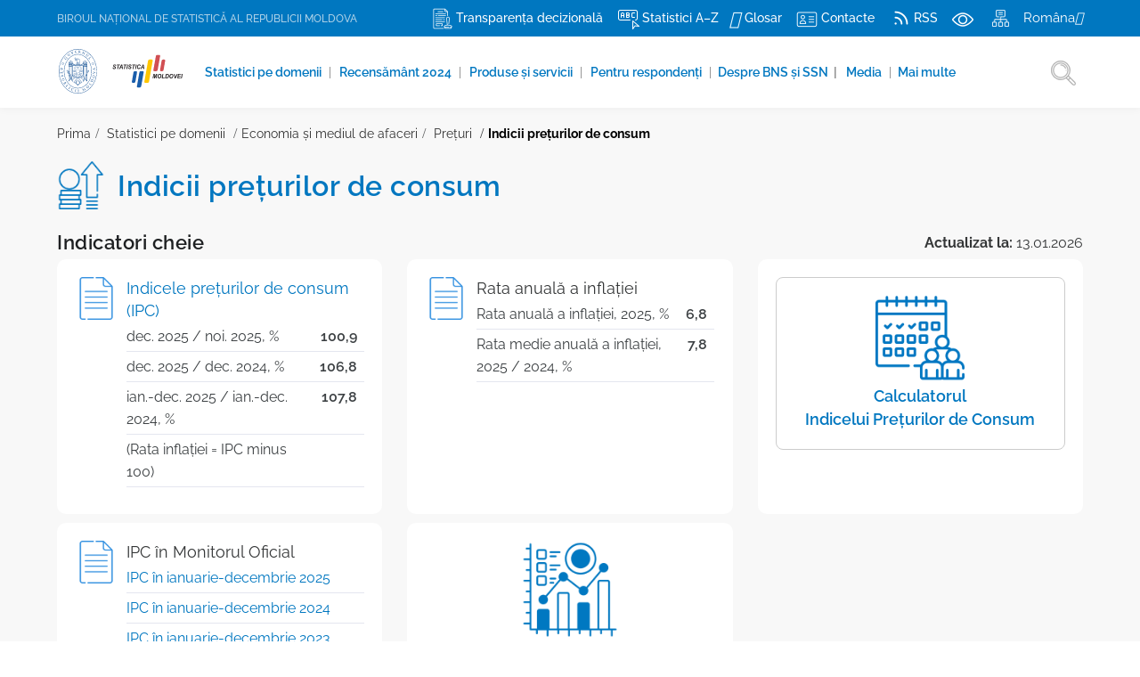

--- FILE ---
content_type: text/html; charset=UTF-8
request_url: https://statistica.gov.md/ro/statistic_indicator_details/10
body_size: 18678
content:
<!DOCTYPE html><html lang="ro"><head><meta name="viewport" content="width=device-width, initial-scale=1"/><meta http-equiv="content-type" content="text/html; charset=utf-8"/><meta http-equiv="X-UA-Compatible" content="IE=edge"><title>Indicii preţurilor de consum</title><meta charset="utf-8"><meta http-equiv="CONTENT-LANGUAGE" content="ro"><meta http-equiv="Content-Security-Policy" content="upgrade-insecure-requests"><meta name="googlebot" content="index, follow"><meta name="robots" content="index, follow"><meta name="revisit-after" content="1 days"><meta name="geo.placename" content="str. Grenoble, 106, MD-2019 Chişinău, Republica Moldova"><meta name="geo.region" content="ro"><meta name="description" content=""><meta name="keywords" content=""><meta property='article:published_time' content='2026-01-27 03:06:40'/><meta property="og:type" content="website"><meta property="og:description" content=""/><meta property="og:title" content="Indicii preţurilor de consum"/><meta property="og:url" content="https://statistica.gov.md/ro/statistic_indicator_details/10"/><meta property="og:type" content="article"/><meta property="og:locale" content="ro"/><meta property="og:locale:alternate" content="ro"/><meta property="og:site_name" content="Indicii preţurilor de consum"/><meta property="og:image" content="https://statistica.gov.md/images/sharedefault_ro.png"/><meta property="og:image:url" content="https://statistica.gov.md/images/sharedefault_ro.png"/><meta property="og:image:secure_url" content="https://statistica.gov.md/images/sharedefault_ro.png"/><meta property="og:image:size" content="1200"/><meta name="twitter:card" content="summary"/><meta name="twitter:title" content="Indicii preţurilor de consum"/><meta name="csrf-token" content="pGIvubaHVsqF6sYwb3MP5Y74p9bckC6bcoE8HzVx"><link rel="shortcut icon" href="https://statistica.gov.md/images/favicon.png" type="image/png"><link rel="apple-touch-icon" sizes="57x57" href="https://statistica.gov.md/images/favicons/apple57x57.png"><link rel="apple-touch-icon" sizes="60x60" href="https://statistica.gov.md/images/favicons/apple60x60.png"><link rel="apple-touch-icon" sizes="72x72" href="https://statistica.gov.md/images/favicons/apple72x72.png"><link rel="apple-touch-icon" sizes="76x76" href="https://statistica.gov.md/images/favicons/apple76x76.png"><link rel="apple-touch-icon" sizes="114x114" href="https://statistica.gov.md/images/favicons/apple114x114.png"><link rel="apple-touch-icon" sizes="120x120" href="https://statistica.gov.md/images/favicons/apple120x120.png"><link rel="apple-touch-icon" sizes="144x144" href="https://statistica.gov.md/images/favicons/apple144x144.png"><link rel="apple-touch-icon" sizes="152x152" href="https://statistica.gov.md/images/favicons/apple152x152.png"><link rel="apple-touch-icon" sizes="180x180" href="https://statistica.gov.md/images/favicons/apple180x180.png"><link rel="icon" type="image/png" sizes="192x192" href="https://statistica.gov.md/images/favicons/android192x192.png"><link rel="icon" type="image/png" sizes="32x32" href="https://statistica.gov.md/images/favicons/32x32.png"><link rel="icon" type="image/png" sizes="96x96" href="https://statistica.gov.md/images/favicons/96x96.png"><link rel="icon" type="image/png" sizes="16x16" href="https://statistica.gov.md/images/favicons/16x16.png"><meta name="msapplication-TileImage" content="https://statistica.gov.md/images/favicons/ms144x144.png"><link href="https://statistica.gov.md/plugins/fotorama/fotorama.css" rel="stylesheet"><link href="https://statistica.gov.md/css/plugins.css" rel="stylesheet"><link href="https://statistica.gov.md/css/style.css" rel="stylesheet"><link href="https://statistica.gov.md/plugins/fancybox/jquery.fancybox.min.css" rel="stylesheet"><link href="https://statistica.gov.md/css/spritesheet.css" rel="stylesheet"><link href="https://statistica.gov.md/css/imagehover.css" rel="stylesheet"><link href="https://statistica.gov.md/css/custom.css" rel="stylesheet"><link href="https://statistica.gov.md/plugins/jquery_ui/jquery-ui.css" rel="stylesheet"><link href="https://statistica.gov.md/plugins/menu-tree/css/skins/white.css" rel="stylesheet"><link href="https://statistica.gov.md/plugins/jquery-popups/src/plugin/css/slickmodal.min.css" rel="stylesheet"><link href="https://statistica.gov.md/plugins/cookieconsent/src/cookieconsent.css" rel="stylesheet" media="print"><link href="https://statistica.gov.md/plugins/fontawesome/css/fontawesome.min.css" rel="stylesheet" media="print" onload="this.media='all'"><style> .list-group { position: sticky; } html { scroll-padding-top: 90px; } body { position: relative; overflow-y: auto; } .content-block { border-color: white; } </style></head><body><div class="body-inner no-page-loader"><div id="topbar" class="dark d-xl-block d-lg-block"><div class="container mob-p-lr"><div class="row"><div class="col-md-4 d-none d-sm-block "><ul class="top-menu float-left"><li><span class="title_bns titlebns_ro">BIROUL NAȚIONAL DE STATISTICĂ AL REPUBLICII MOLDOVA</span></li></ul></div><div class="col-md-8 d-sm-block "><ul class="top-menu"><li><a href=" https://statistica.gov.md/ro/transparenta-in-procesul-decizional-81.html "><i class="sprite sprite-ic2"></i><span>Transparența decizională</span></a></li><li ><a href="https://statistica.gov.md/ro/azindex"><i class="sprite sprite-ic3"></i><span class="d-none d-xl-inline-block"> Statistici A–Z</span></a></li><li><a href="https://statistica.gov.md/ro/glossary"><i class="icon-book-open middleglos"></i><span class="d-none d-xl-inline-block">Glosar</span></a></li><li><a href=" https://statistica.gov.md/ro/contacte-10_42.html "><i class="sprite sprite-ic4"></i><span class="d-none d-xl-inline-block">Contacte</span></a></li><li class="d-none d-xl-inline-block "><a href="https://statistica.gov.md/ro/feed"><i class="sprite sprite-ic5"></i><span>RSS</span></a></li><li class="d-none d-xl-inline-block "><a href="javascript:void(0);" class="eyesh m-r-10" title="Accesibilitate"><i class="sprite sprite-ic6 hover-opacity-5"></i></a></li><li><a href="https://statistica.gov.md/ro/sitemap" class="m-r-10"><i class="sprite sprite-ic8 hover-opacity-5"></i></a></li><li><div class="p-dropdown float-none"><a class="menulang" href="https://statistica.gov.md/ro/statistic_indicator_details/10"><span>Româna</span><i class="icon-chevron-down"></i></a><ul class="p-dropdown-content p-0"><li class="p-5 text-center"><a href="https://statistica.gov.md/ru/statistic_indicator_details/10" class="link_black">Русский</a></li><li class="p-5 text-center"><a href="https://statistica.gov.md/en/statistic_indicator_details/10" class="link_black">English</a></li></ul></div></li></ul></div></div></div></div><header id="header" data-transparent="false" data-fullwidth="false" class="light submenu-light"><div class="header-inner"><div class="container"><div id="logo"><a href="https://statistica.gov.md/ro"><img src="https://statistica.gov.md/images/site/gov_logo.svg" class="logobns"><img src="https://statistica.gov.md/images/site/logobns_normal.svg" class="logobns" alt="BIROUL NAȚIONAL DE STATISTICĂ AL REPUBLICII MOLDOVA" title="BIROUL NAȚIONAL DE STATISTICĂ AL REPUBLICII MOLDOVA"></a></div><div id="bartop" class="p-40"><div class="container"><div class="row"><div class="col-md-12 mobtopbar"><a id="btn-bartop-close" class="btn-bartop-close" aria-label="Meniu Rapid"><i class="icon-x"></i></a></div></div></div></div><div class="header-extras"><ul><li><a href="https://statistica.gov.md/ro/search"><i class="sprite sprite-ic9"></i></a></li></ul></div><div id="mainMenu-trigger"><a class="lines-button x"><span class="mob-menutext"></span><span class="lines"></span></a></div><div id="mainMenu" class="menu-left menu-onclick mainMenu_ro"><div class="container"><nav><ul><li class="dropdown"><a href=" /statistic_domains "><i class=""></i> Statistici pe domenii </a><span class="color-grey-bar">&nbsp;|</span></li><li class="dropdown"><a href=" https://statistica.gov.md/ro/rpl2024-9940.html "><i class=""></i> Recensământ 2024 </a><span class="color-grey-bar">&nbsp;|</span></li><li class="dropdown"><a href="#"><i class=""></i> Produse şi servicii </a><ul class="dropdown-menu"><li ><a href="https://statistica.gov.md/ro/banca-de-date-statistice-78.html">Banca de date</a></li><li ><a href="https://statistica.gov.md/ro/publications">Publicații</a></li><li ><a href="https://statistica.gov.md/ro/metadate-96.html">Metadate și clasificatoare</a></li><li ><a href="https://statistica.gov.md/ro/page--10040_60655.html">Calendarul revizuirilor</a></li><li ><a href="https://depozitar.statistica.md/">Depozitarul public al situațiilor financiare</a></li><li ><a href="https://statistica.gov.md/ro/statistici-experimentale-10048.html">Statistici experimentale</a></li><li ><a href="https://statistica.gov.md/ro/infographics">Infografice</a></li><li ><a href="https://statistica.gov.md/ro/maps">Hărți</a></li><li ><a href="https://statistica.gov.md/ro/vizualizari-de-date-113.html">Vizualizări de date</a></li><li ><a href="https://statistica.gov.md/ro/quizuri-145.html">Quizuri</a></li><li ><a href="https://servicii.gov.md/ro/organization/BNS">Servicii prestate de BNS </a></li><li ><a href="https://statistica.gov.md/ro/solicitare-de-informatii-statistice-9998.html">Solicitare de informații statistice</a></li><li ><a href="https://statistica.gov.md/ro/solicitare-de-acces-la-microdate-205.html">Solicitare de acces la microdate</a></li></ul><span class="color-grey-bar">&nbsp;|</span></li><li class="dropdown"><a href="#"><i class=""></i> Pentru respondenți </a><ul class="dropdown-menu"><li ><a href="https://statistica.gov.md/ro/formulare-statistice-69.html">Formulare statistice</a></li><li ><a href="http://webapp.statistica.md/repForm/">Ce formulare trebuie să prezint?</a></li><li ><a href="https://statistica.gov.md/ro/raportare-electronica-124.html">Raportare electronică</a></li><li ><a href="https://statistica.gov.md/ro/situatii-financiare-66.html">Situații financiare</a></li><li ><a href="https://statistica.gov.md/ro/clasificari-si-nomenclatoare-9881.html">Clasificări şi nomenclatoare</a></li><li ><a href="https://statistica.gov.md/ro/cercetarile-in-gospodarii-190.html">Cercetările în gospodării</a></li></ul><span class="color-grey-bar">&nbsp;|</span></li><li class="dropdown mega-menu-item"><a href="#"> Despre BNS și SSN <span class="color-grey-bar">&nbsp;|</span></a><ul class="dropdown-menu" style=""><li class="mega-menu-content"><div class="row"><div class="col-md-3 m-b-20"><ul><li><a href="https://statistica.gov.md/ro/misiunea-atributiile-si-drepturile-bns-32.html">Misiunea, atribuţiile şi drepturile BNS</a></li><li><a href="https://statistica.gov.md/ro/conducerea-9646.html">Conducerea</a></li><li><a href="https://statistica.gov.md/ro/structura-9.html">Structura</a></li></ul></div><div class="col-md-3 m-b-20"><ul><li><a href="https://statistica.gov.md/ro/contacte-10.html">Contacte</a></li><li><a href="https://statistica.gov.md/ro/functii-vacante-181.html">Carieră la BNS</a></li><li><a href="https://statistica.gov.md/ro/acte-normative-56.html">Acte normative</a></li></ul></div><div class="col-md-3 m-b-20"><ul><li><a href="https://statistica.gov.md/ro/strategii-planuri-politici-31.html">Strategii, planuri, politici</a></li><li><a href="https://statistica.gov.md/ro/calitatea-in-statistica-142.html">Calitatea în statistică</a></li><li><a href="https://statistica.gov.md/ro/evaluari-externe-si-sondaje-de-opinii-despre-bns-73.html">Evaluări externe şi sondaje de opinii</a></li></ul></div><div class="col-md-3 m-b-20"><ul><li><a href="https://statistica.gov.md/ro/rapoarte-de-activitate-30.html">Rapoarte de activitate</a></li><li><a href="https://statistica.gov.md/ro/realizarea-bugetului-bns-46.html">Realizarea bugetului BNS</a></li><li><a href="https://statistica.gov.md/ro/deplasari-de-serviciu-in-strainatate-186.html">Deplasări de serviciu în străinătate</a></li></ul></div><div class="col-md-3 m-b-20"><ul><li><a href="https://statistica.gov.md/ro/sistemul-statistic-national-33.html">Sistemul Statistic Național</a></li><li><a href="https://statistica.gov.md/ro/istoric-88.html">Istoric</a></li></ul></div></div></li></ul></li><li class="dropdown"><a href="#"><i class=""></i> Media </a><ul class="dropdown-menu"><li ><a href="https://statistica.gov.md/ro/news_release">Comunicate statistice</a></li><li ><a href="https://statistica.gov.md/ro/subscription">Abonare la comunicate</a></li><li ><a href="https://statistica.gov.md/ro/dissemination_calendar">Calendarul de diseminare</a></li><li ><a href="https://statistica.gov.md/ro/noutati-12.html">Noutăţi</a></li><li class="dropdown-submenu" ><a href="https://statistica.gov.md/ro/evenimente-publice-11.html">Evenimente publice</a><ul class="dropdown-menu"><li ><a href="https://statistica.gov.md/ro/seminare-si-conferinte-43.html">Seminare, conferinţe și instruiri</a></li><li ><a href="https://statistica.gov.md/ro/ziua-statisticianului-89.html">Ziua Statisticianului</a></li></ul></li><li ><a href="https://statistica.gov.md/ro/newsletters">Buletine informative</a></li><li ><a href="https://statistica.gov.md/ro/interviuri-in-presa-74.html">Interviuri în presă</a></li><li ><a href="https://statistica.gov.md/ro/galerie-video-9918.html">Galerie video</a></li><li ><a href="https://statistica.gov.md/ro/contacte-9927.html">Contacte</a></li></ul><span class="color-grey-bar">&nbsp;|</span></li><li class="dropdown mega-menu-item"><a href="#"> Mai multe <span class="color-grey-bar">&nbsp;|</span></a><ul class="dropdown-menu" style=""><li class="mega-menu-content"><div class="row"><div class="col-md-3 m-b-20"><ul><li><a href="https://statistica.gov.md/ro/rpl2024-9940.html">Recensământul Populației și Locuințelor 2024</a></li><li><a href="https://statistica.gov.md/ro/recensaminte-40.html">Recensăminte</a></li><li><a href="https://statistica.gov.md/ro/standardul-sdds-al-fmi-91.html">Standardul SDDS al FMI</a></li></ul></div><div class="col-md-3 m-b-20"><ul><li><a href="https://statistica.gov.md/ro/metadate-96.html">Metadate și clasificatoare</a></li><li><a href="https://statistica.gov.md/ro/obiectivele-de-dezvoltare-durabila-183.html">Obiectivele de Dezvoltare Durabilă</a></li><li><a href="https://statistica.gov.md/ro/cultura-statistica-9914.html">Cultura statistică</a></li></ul></div><div class="col-md-3 m-b-20"><ul><li><a href="https://statistica.gov.md/ro/proiecte-de-decizii-110.html">Transparenţa în procesul decizional</a></li><li><a href="https://statistica.gov.md/ro/cooperare-internationala-48.html">Cooperare internaţională</a></li><li><a href="https://statistica.gov.md/ro/vacancies">Funcții vacante</a></li></ul></div><div class="col-md-3 m-b-20"><ul><li><a href="https://statistica.gov.md/ro/achizitii-publice-13.html">Achiziţii publice</a></li><li><a href="https://statistica.gov.md/ro/referinte-utile-4.html">Referinţe utile</a></li><li><a href="https://statistica.gov.md/ro/intrebari-si-raspunsuri-9628.html"> Întrebări frecvente</a></li></ul></div><div class="col-md-3 m-b-20"><ul><li><a href="https://statistica.gov.md/ro/scrieti-in-adresa-bns-15.html">Scrieţi în adresa BNS</a></li></ul></div></div></li></ul></li></ul></nav></div></div></div></div></header><section id="page-content" class="background-grey p-t-15 pb-3"><div id="top" class="container"><div class="row mobile-width100"><div class="col-md-12"><div class="breadcrumb"><ul><li><a href="https://statistica.gov.md">Prima</a></li><li><a href="https://statistica.gov.md/ro/statistic_domains"> Statistici pe domenii </a></li><li><a href="https://statistica.gov.md/ro/statistic_domain_details/2">Economia și mediul de afaceri</a></li><li><a href="https://statistica.gov.md/ro/statistic_domain_details/20"> Preţuri </a></li><li class="active"><a href="https://statistica.gov.md/ro/statistic_indicator_details/10"><b>Indicii preţurilor de consum</b></a></li></ul></div></div><div class="row p-t-10 p-b-10 mob-text-center"><div class="col-md-9"><div class="row"><div class="col-md-2 width-auto-img"><div class="img50"><img src="https://statistica.gov.md/files/files/system/statistic_domain_indicators/moneyww.png"></div></div><div class="col-md-10 p-l-0 flex-middle-my"><h1 class="title-page indic "> Indicii preţurilor de consum </h1></div></div></div></div></div><div class="row m-t-10"><div class="col-md-9"><h4 class="sm-text-center sm-font-18">Indicatori cheie</h4></div><div class="col-md-3 text-right-important font-16 small-14 p-t-5 sm-text-left-important mob-text-center"><b>Actualizat la:</b> 13.01.2026 </div></div><div class="row"><div class=" col-md-4 col-sm-6 col-xs-12 m-b-10 "><div class="content-h-100 background-white b-r-10"><table width="100%" border="0" cellspacing="0" cellpadding="0"><tr><td width="1" valign="top" class="p-r-10"><img class="img48" src=" https://statistica.gov.md/images/site/key_indicator_default.png"></td><td><div class="font-18"><a href="https://statbank.statistica.md/PxWeb/pxweb/ro/40%20Statistica%20economica/40%20Statistica%20economica__05%20PRE__PRE010__serii%20lunare/?rxid=8e69070f-3ac5-4b22-ab66-eab8ee8cc25a">Indicele preţurilor de consum (IPC) </div><table class="table tablekeyvalue"><tr class=""><td> dec. 2025 / noi. 2025, % </td><td class="p-l-5">100,9</td></tr><tr class=""><td> dec. 2025 / dec. 2024, % </td><td class="p-l-5">106,8</td></tr><tr class=""><td> ian.-dec. 2025 / ian.-dec. 2024, % </td><td class="p-l-5">107,8</td></tr><tr class=""><td> (Rata inflației = IPC minus 100) </td><td class="p-l-5"></td></tr></table></td></tr></table></div></div><div class=" col-md-4 col-sm-6 col-xs-12 m-b-10 "><div class="content-h-100 background-white b-r-10"><table width="100%" border="0" cellspacing="0" cellpadding="0"><tr><td width="1" valign="top" class="p-r-10"><img class="img48" src=" https://statistica.gov.md/images/site/key_indicator_default.png"></td><td><div class="font-18"> Rata anuală a inflației </div><table class="table tablekeyvalue"><tr class=""><td> Rata anuală a inflației, 2025, % </td><td class="p-l-5">6,8</td></tr><tr class=""><td> Rata medie anuală a inflației, 2025 / 2024, % </td><td class="p-l-5">7,8</td></tr></table></td></tr></table></div></div><div class=" col-md-4 col-sm-6 col-xs-12 m-b-10 "><div class="content-h-100 background-white b-r-10"><div class="btn-card"><a href="http://statbank.statistica.md/pxweb/application/calculatoripc/"><img alt="" src="https://statistica.gov.md/files/files/system/calendar128.png" style="height:100px; width:100px" /></a><br /><a href="https://statbank.statistica.md/pxweb/application/calculatoripc/">Calculatorul<br />Indicelui Preţurilor de Consum</a></div></div></div><div class=" col-md-4 col-sm-6 col-xs-12 m-b-10 "><div class="content-h-100 background-white b-r-10"><table width="100%" border="0" cellspacing="0" cellpadding="0"><tr><td width="1" valign="top" class="p-r-10"><img class="img48" src=" https://statistica.gov.md/images/site/key_indicator_default.png"></td><td><div class="font-18"> IPC în Monitorul Oficial </div><table class="table tablekeyvalue"><tr class=""><td><a href="https://www.legis.md/cautare/getResults?doc_id=152552&amp;lang=ro"> IPC în ianuarie-decembrie 2025 </a></td><td class="p-l-5"></td></tr><tr class=""><td><a href="https://www.legis.md/cautare/getResults?doc_id=146751&amp;lang=ro"> IPC în ianuarie-decembrie 2024 </a></td><td class="p-l-5"></td></tr><tr class=""><td><a href="https://www.legis.md/cautare/getResults?doc_id=141272&amp;lang=ro"> IPC în ianuarie-decembrie 2023 </a></td><td class="p-l-5"></td></tr><tr class=""><td><a href="https://www.legis.md/cautare/getResults?doc_id=135379&amp;lang=ro"> IPC în ianuarie-decembrie 2022 </a></td><td class="p-l-5"></td></tr><tr class=""><td><a href="https://www.legis.md/cautare/getResults?document_status=0&amp;nr_doc=&amp;datepicker1=&amp;publication_status=+-+TOATE+-+&amp;nr=&amp;publish_date=&amp;search_type=1&amp;search_string=INDICII+PRE%C8%9AURILOR+DE+CONSUM"> IPC în alte perioade </a></td><td class="p-l-5"></td></tr></table></td></tr></table></div></div><div class=" col-md-4 col-sm-6 col-xs-12 m-b-10 "><div class="content-h-100 background-white b-r-10"><p style="text-align:center"><a href="https://statistica.gov.md/ro/indicele-preturilor-de-consum-tablou-de-bord-113_61859.html"><img alt="" src="https://statistica.gov.md/files/files/system/calcul_ipc.png" style="height:110px; width:110px" /></a></p><p style="text-align:center"><strong><a href="http://statistica.gov.md/ro/indicele-preturilor-de-consum-tablou-de-bord-113_61859.html">Indicele Prețurilor de Consum<br />- tablou de bord interactiv</a></strong></p></div></div></div></div><div class="container"><div class="row m-t-20 style-domain-content"><div class="sticky-sidebar col-md-3 col-sm-12" id="myScrollspy"><div class="header-area-mobile-listgroup"><div class="list-group"><a class="list-group-item list-group-item-action menu-indic active" href="#top" style="display: none"></a><a class="list-group-item list-group-item-action menu-indic" href="#about">Despre domeniu <i class="icon-arrow-right "></i></a><a class="list-group-item list-group-item-action menu-indic" href="#communicates">Comunicate <i class="icon-arrow-right "></i></a><a class="list-group-item list-group-item-action menu-indic" href="#data_bank">Banca de date <i class="icon-arrow-right "></i></a><a class="list-group-item list-group-item-action menu-indic" href="#excel_tables_pages">Tabele Excel<i class="icon-arrow-right "></i></a><a class="list-group-item list-group-item-action menu-indic" href="#infographics">Infografice <i class="icon-arrow-right "></i></a><a class="list-group-item list-group-item-action menu-indic" href="#dissemination_calendar">Calendar de diseminare <i class="icon-arrow-right "></i></a><a class="list-group-item list-group-item-action menu-indic" href="#publications">Publicații <i class="icon-arrow-right "></i></a><a class="list-group-item list-group-item-action menu-indic" href="#platforme">Platforme interactive <i class="icon-arrow-right "></i></a><a class="list-group-item list-group-item-action menu-indic" href="#press">Noutăți <i class="icon-arrow-right "></i></a><a class="list-group-item list-group-item-action menu-indic" href="#documentation_and_metodology">Metadate, concepte și metodologii <i class="icon-arrow-right "></i></a><a class="list-group-item list-group-item-action menu-indic" href="#relevant_stats">Statistici relevante și site-uri utile <i class="icon-arrow-right "></i></a></div></div></div><div class="col-md-9 col-sm-12"><div id="blog" class="single-post single-indicator"><div class="post-item p-l-10"><div id="about"><h2><i class="icoindic icoindic-ind1"></i><span class="titleindicator">Despre</span></h2><div class="textmore show-more-height base-content"><p>Indicele preţurilor de consum (IPC) are destinaţia de a măsura schimbările &icirc;n dinamică a nivelului general al preţurilor la produsele şi serviciile procurate pentru consum de către gospodăriile populaţiei din ţară. IPC este un indice lunar şi se calculează numai pentru elemente care intră &icirc;n consumul direct al populației. Sfera de cuprindere a IPC&nbsp;<br />reprezintă preţurile cu amănuntul pe piaţa internă la mărfuri alimentare, nealimentare şi servicii prestate populaţiei, &icirc;nregistrate &icirc;n centrele de colectare (magazine și unități prestatoare de servicii - cca 900), incluse &icirc;n cercetarea selectivă pentru calcularea IPC.&nbsp;<br />Eșantionul geografic din care se colectează prețurile de consum cuprinde 8 localități din mediul urban: Chișinău, Bălți, Cahul, Comrat, Orhei, Ungheni, Edineţ şi Soroca. Prețurile se colectează automatizat, prin intermediul Tabletelor, &icirc;n baza unui soft special creat. IPC este calculat și diseminat conform diferitor agregări specifice, naționale și internaționale (grupe majore, grupe de mărfuri și servicii, 4 clase COICOP, 12 diviziuni COICOP, IPC total pe țară, etc.).<br />&nbsp;</p></div><div class="text-center p-t-20 pb-2"><div class="show-more btn btn-light btn-rounded-holder btn-shadow btn-blue-hover"> Vezi mai mult <i class="icon-arrow-down"></i></div></div><div class="p-b-30">&nbsp;</div></div><div id="communicates"><h2><i class="icoindic icoindic-ind2"></i><span class="titleindicator">Comunicate</span><div class="newsarhiv-indicator d-none d-md-block"><a href="https://statistica.gov.md/ro/news_release?domains%5B0%5D=10" class="btn btn-light">Toate comunicatele <i class="icon-arrow-right"></i></a></a></div></h2><div class="bg-indicator-sections p-l-20 p-r-20"><div class="row"><div class="col-md-6 col-sm-12"><div class="post-thumbnails"><div class="post-item list-news-indicator"><div class="post-item-wrap"><div class="post-image img-list-indicator-small d-none"><a title="Indicii prețurilor de consum în Republica Moldova în luna decembrie 2025 și în anul 2025" href="https://statistica.gov.md/ro/indicii-preturilor-de-consum-in-republica-moldova-in-luna-decembrie-2025-si-in-a-9485_62259.html "><img alt="" src="https://statistica.gov.md/thumbnails/files/files/cover_images/imagini_comunicate/IPC_1__450x450.jpg"></a></div><div class="post-item-description indicator-small-descr width-100-100"><h2><a title="Indicii prețurilor de consum în Republica Moldova în luna decembrie 2025 și în anul 2025" href="https://statistica.gov.md/ro/indicii-preturilor-de-consum-in-republica-moldova-in-luna-decembrie-2025-si-in-a-9485_62259.html ">Indicii prețurilor de consum în Republica Moldova în luna decembrie 2025 și în anul 2025</a></h2><span class="date-indic">12.01.2026</span></div></div></div><div class="post-item list-news-indicator"><div class="post-item-wrap"><div class="post-image img-list-indicator-small d-none"><a title="Indicii prețurilor de consum în Republica Moldova în luna noiembrie 2025" href="https://statistica.gov.md/ro/indicii-preturilor-de-consum-in-republica-moldova-in-luna-noiembrie-2025-9485_62140.html "><img alt="" src="https://statistica.gov.md/thumbnails/files/files/cover_images/imagini_comunicate/IPC_1__450x450.jpg"></a></div><div class="post-item-description indicator-small-descr width-100-100"><h2><a title="Indicii prețurilor de consum în Republica Moldova în luna noiembrie 2025" href="https://statistica.gov.md/ro/indicii-preturilor-de-consum-in-republica-moldova-in-luna-noiembrie-2025-9485_62140.html ">Indicii prețurilor de consum în Republica Moldova în luna noiembrie 2025</a></h2><span class="date-indic">10.12.2025</span></div></div></div><div class="post-item list-news-indicator"><div class="post-item-wrap"><div class="post-image img-list-indicator-small d-none"><a title="Indicii prețurilor de consum în Republica Moldova în luna octombrie 2025" href="https://statistica.gov.md/ro/indicii-preturilor-de-consum-in-republica-moldova-in-luna-octombrie-2025-9485_62076.html "><img alt="" src="https://statistica.gov.md/thumbnails/files/files/cover_images/imagini_comunicate/IPC_1__450x450.jpg"></a></div><div class="post-item-description indicator-small-descr width-100-100"><h2><a title="Indicii prețurilor de consum în Republica Moldova în luna octombrie 2025" href="https://statistica.gov.md/ro/indicii-preturilor-de-consum-in-republica-moldova-in-luna-octombrie-2025-9485_62076.html ">Indicii prețurilor de consum în Republica Moldova în luna octombrie 2025</a></h2><span class="date-indic">10.11.2025</span></div></div></div><div class="post-item list-news-indicator"><div class="post-item-wrap"><div class="post-image img-list-indicator-small d-none"><a title="Indicii prețurilor de consum în Republica Moldova în luna septembrie 2025" href="https://statistica.gov.md/ro/indicii-preturilor-de-consum-in-republica-moldova-in-luna-septembrie-2025-9485_62028.html "><img alt="" src="https://statistica.gov.md/thumbnails/files/files/cover_images/imagini_comunicate/IPC_1__450x450.jpg"></a></div><div class="post-item-description indicator-small-descr width-100-100"><h2><a title="Indicii prețurilor de consum în Republica Moldova în luna septembrie 2025" href="https://statistica.gov.md/ro/indicii-preturilor-de-consum-in-republica-moldova-in-luna-septembrie-2025-9485_62028.html ">Indicii prețurilor de consum în Republica Moldova în luna septembrie 2025</a></h2><span class="date-indic">10.10.2025</span></div></div></div></div></div><div class="col-md-6 col-sm-12"><div class="post-thumbnails"><div class="post-item list-news-indicator"><div class="post-item-wrap"><div class="post-image img-list-indicator-small d-none"><a title="Indicii prețurilor de consum în Republica Moldova în luna august 2025" href="https://statistica.gov.md/ro/indicii-preturilor-de-consum-in-republica-moldova-in-luna-august-2025-9485_61977.html "><img alt="" src="https://statistica.gov.md/thumbnails/files/files/cover_images/imagini_comunicate/IPC_1__450x450.jpg"></a></div><div class="post-item-description indicator-small-descr width-100-100"><h2><a title="Indicii prețurilor de consum în Republica Moldova în luna august 2025" href="https://statistica.gov.md/ro/indicii-preturilor-de-consum-in-republica-moldova-in-luna-august-2025-9485_61977.html ">Indicii prețurilor de consum în Republica Moldova în luna august 2025</a></h2><span class="date-indic">10.09.2025</span></div></div></div><div class="post-item list-news-indicator"><div class="post-item-wrap"><div class="post-image img-list-indicator-small d-none"><a title="Indicii prețurilor de consum în Republica Moldova în luna iulie 2025" href="https://statistica.gov.md/ro/indicii-preturilor-de-consum-in-republica-moldova-in-luna-iulie-2025-9485_61915.html "><img alt="" src="https://statistica.gov.md/thumbnails/files/files/cover_images/imagini_comunicate/IPC_1__450x450.jpg"></a></div><div class="post-item-description indicator-small-descr width-100-100"><h2><a title="Indicii prețurilor de consum în Republica Moldova în luna iulie 2025" href="https://statistica.gov.md/ro/indicii-preturilor-de-consum-in-republica-moldova-in-luna-iulie-2025-9485_61915.html ">Indicii prețurilor de consum în Republica Moldova în luna iulie 2025</a></h2><span class="date-indic">11.08.2025</span></div></div></div><div class="post-item list-news-indicator"><div class="post-item-wrap"><div class="post-image img-list-indicator-small d-none"><a title="Indicii prețurilor de consum în Republica Moldova în luna iunie 2025" href="https://statistica.gov.md/ro/indicii-preturilor-de-consum-in-republica-moldova-in-luna-iunie-2025-9485_61867.html "><img alt="" src="https://statistica.gov.md/thumbnails/files/files/cover_images/imagini_comunicate/IPC_1__450x450.jpg"></a></div><div class="post-item-description indicator-small-descr width-100-100"><h2><a title="Indicii prețurilor de consum în Republica Moldova în luna iunie 2025" href="https://statistica.gov.md/ro/indicii-preturilor-de-consum-in-republica-moldova-in-luna-iunie-2025-9485_61867.html ">Indicii prețurilor de consum în Republica Moldova în luna iunie 2025</a></h2><span class="date-indic">10.07.2025</span></div></div></div><div class="post-item list-news-indicator"><div class="post-item-wrap"><div class="post-image img-list-indicator-small d-none"><a title="Indicii prețurilor de consum în Republica Moldova în luna mai 2025" href="https://statistica.gov.md/ro/indicii-preturilor-de-consum-in-republica-moldova-in-luna-mai-2025-9485_61836.html "><img alt="" src="https://statistica.gov.md/thumbnails/files/files/cover_images/imagini_comunicate/IPC_1__450x450.jpg"></a></div><div class="post-item-description indicator-small-descr width-100-100"><h2><a title="Indicii prețurilor de consum în Republica Moldova în luna mai 2025" href="https://statistica.gov.md/ro/indicii-preturilor-de-consum-in-republica-moldova-in-luna-mai-2025-9485_61836.html ">Indicii prețurilor de consum în Republica Moldova în luna mai 2025</a></h2><span class="date-indic">10.06.2025</span></div></div></div></div></div></div><div class="textmore-news show-more-height-news"><div class="row p-t-10"><div class="col-md-6 p-b-10"><a title="Indicii prețurilor de consum în Republica Moldova în luna aprilie 2025" href="https://statistica.gov.md/ro/indicii-preturilor-de-consum-in-republica-moldova-in-luna-aprilie-2025-9485_61770.html " class="more-news">Indicii prețurilor de consum în Republica Moldova în luna aprilie 2025</a><span class="date-indic">12.05.2025</span></div><div class="col-md-6 p-b-10"><a title="Indicii prețurilor de consum în Republica Moldova în luna decembrie 2024 și în anul 2024" href="https://statistica.gov.md/ro/indicii-preturilor-de-consum-in-republica-moldova-in-luna-decembrie-2024-si-in-a-9485_61590.html " class="more-news">Indicii prețurilor de consum în Republica Moldova în luna decembrie 2024 și în anul 2024</a><span class="date-indic">10.01.2025</span></div><div class="col-md-6 p-b-10"><a title="Indicii prețurilor de consum în Republica Moldova în luna martie 2025" href="https://statistica.gov.md/ro/indicii-preturilor-de-consum-in-republica-moldova-in-luna-martie-2025-9485_61734.html " class="more-news">Indicii prețurilor de consum în Republica Moldova în luna martie 2025</a><span class="date-indic">10.04.2025</span></div><div class="col-md-6 p-b-10"><a title="Indicii prețurilor de consum în Republica Moldova în luna noiembrie 2024" href="https://statistica.gov.md/ro/indicii-preturilor-de-consum-in-republica-moldova-in-luna-noiembrie-2024-9485_61560.html " class="more-news">Indicii prețurilor de consum în Republica Moldova în luna noiembrie 2024</a><span class="date-indic">10.12.2024</span></div><div class="col-md-6 p-b-10"><a title="Indicii prețurilor de consum în Republica Moldova în luna februarie 2025" href="https://statistica.gov.md/ro/indicii-preturilor-de-consum-in-republica-moldova-in-luna-februarie-2025-9485_61693.html " class="more-news">Indicii prețurilor de consum în Republica Moldova în luna februarie 2025</a><span class="date-indic">10.03.2025</span></div><div class="col-md-6 p-b-10"><a title="Indicii prețurilor de consum în Republica Moldova în luna octombrie 2024" href="https://statistica.gov.md/ro/indicii-preturilor-de-consum-in-republica-moldova-in-luna-octombrie-2024-9485_61517.html " class="more-news">Indicii prețurilor de consum în Republica Moldova în luna octombrie 2024</a><span class="date-indic">11.11.2024</span></div><div class="col-md-6 p-b-10"><a title="Indicii prețurilor de consum în Republica Moldova în luna ianuarie 2025" href="https://statistica.gov.md/ro/indicii-preturilor-de-consum-in-republica-moldova-in-luna-ianuarie-2025-9485_61651.html " class="more-news">Indicii prețurilor de consum în Republica Moldova în luna ianuarie 2025</a><span class="date-indic">11.02.2025</span></div><div class="col-md-6 p-b-10"><a title="Indicii prețurilor de consum în Republica Moldova în luna septembrie 2024" href="https://statistica.gov.md/ro/indicii-preturilor-de-consum-in-republica-moldova-in-luna-septembrie-2024-9485_61485.html " class="more-news">Indicii prețurilor de consum în Republica Moldova în luna septembrie 2024</a><span class="date-indic">11.10.2024</span></div></div></div><div class="text-center pt-2 pb-2"><div class="show-more-news btn btn-light btn-block border-0"><i class="icon-chevrons-down font-32"></i></div></div></div><div class="newsarhiv-indicator d-block d-md-none text-center"><a href="https://statistica.gov.md/ro/news_release?domains%5B0%5D=10" class="btn btn-light">Toate comunicatele <i class="icon-arrow-right"></i></a></a></div><div class="p-b-30">&nbsp;</div></div><div id="data_bank"><h2><i class="icoindic icoindic-ind3"></i><span class="titleindicator">Banca de date</span></h2><div class="textmore-banca base-content"><ul class="list-icon list-icon-arrow p-l-25"><li><strong>Indicii preţurilor de consum</strong><ul><li><a href="https://statbank.statistica.md/pxweb/pxweb/ro/40%20Statistica%20economica/40%20Statistica%20economica__05%20PRE__PRE010__serii%20lunare/?rxid=8e69070f-3ac5-4b22-ab66-eab8ee8cc25a" target="_blank">Serii de timp lunare</a></li><li><a href="https://statbank.statistica.md/pxweb/pxweb/ro/40%20Statistica%20economica/40%20Statistica%20economica__05%20PRE__PRE010__serii%20anuale/?rxid=8e69070f-3ac5-4b22-ab66-eab8ee8cc25a" target="_blank">Serii de timp anuale</a></li></ul></li></ul></div><div class="p-b-30">&nbsp;</div></div><div id="excel_tables_pages"><h2><i class="icoindic icoindic-ind4"></i><span class="titleindicator">Tabele Excel</span></h2><div class="textmore-excel base-content"><ol class="fileinfo"><li><a href="https://statistica.gov.md/files/files/serii_de_timp/preturi/IPC/Preturi_medii_produse_social_importante.xlsx" target="_blank">Preţurile de consum, &icirc;n medie pe ţară, la produsele social importante comercializate cu amănuntul</a></li></ol></div><div class="p-b-30">&nbsp;</div></div><div id="infographics"><h2><i class="icoindic icoindic-ind5"></i><span class="titleindicator">Infografice</span></h2><div class="carousel sliderindicatornews" data-items="1" data-dots="true" data-autoplay="1000000" data-fade="false" data-drag="true" data-arrows="true"><div class="sliderindicatornews-item"><div class="row"><div class="col-md-6"><ul class="news-item-indicator"><li><a href="https://statistica.gov.md/ro/animatie-rata-inflatiei-9487_61988.html " class=""><div style="background: url('https://statistica.gov.md/thumbnails/files/files/Prodduse_si_servicii/Infografice/Infografice_comunicate/Preturi/Infalatia_2000-2024__450x450.jpg') no-repeat center center; background-size: 100%" class="newslidertop-indicator"></div></a></li><li class="p-b-5"><a href="https://statistica.gov.md/ro/animatie-rata-inflatiei-9487_61988.html " class="news-link-indicator p-t-5 p-l-15 p-r-15 text-center">(Animație) Rata inflației</a></li><li class="news-descr p-b-10 p-l-15 p-r-15"></li><li class="p-l-15 p-r-15 d-none"><ul class="dateline-indicator"><li>17.09.2025</li><li><i class="sprite sprite-ic92"></i> 623 </li><li><a href="https://statistica.gov.md/ro/animatie-rata-inflatiei-9487_61988.html " class="news-more">Vezi mai mult <i class="icon-arrow-right"></i></a></li></ul></li></ul></div><div class="col-md-6"><ul class="news-item-indicator"><li><a href="https://statistica.gov.md/ro/rata-inflatiei-9487_4595.html "><div style="background: url('https://statistica.gov.md/thumbnails/files/files/cover_images/Rata_inflatiei_2023_crop1__450x450.jpg') no-repeat center center; background-size: 100%" class="newslidertop-indicator"></div></a></li><li class="p-b-5"><a href="https://statistica.gov.md/ro/rata-inflatiei-9487_4595.html " class="news-link-indicator p-t-5 p-l-15 p-r-15 text-center">Rata inflației</a></li><li class="news-descr p-b-10 p-l-15 p-r-15"></li><li class="p-l-15 p-r-15 d-none"><ul class="dateline-indicator"><li>20.03.2025</li><li><i class="sprite sprite-ic92"></i> 10818 </li><li><a href="https://statistica.gov.md/ro/rata-inflatiei-9487_4595.html " class="news-more">Vezi mai mult <i class="icon-arrow-right"></i></a></li></ul></li></ul></div></div></div></div></div><div id="dissemination_calendar"><h2><i class="icoindic icoindic-ind6"></i><span class="titleindicator">Calendar de diseminare</span></h2><table class="table table-hover table-calendar my-table-responsive"><thead><tr><th scope="col">Data</th><th scope="col">Ora</th><th scope="col" class="text-nowrap">Categoria</th><th scope="col">Informația actualizată</th><th scope="col">Perioada de referință</th><th scope="col" style="display: none">Emitent</th></tr></thead><tbody><tr><td data-th="Data">10.02.2026</td><td data-th="Ora">10:00</td><td class="text-nowrap" data-th="Categoria">Tabele Excel</td><td data-th="Informația actualizată">Preţurile de consum, în medie pe ţară, la produsele social importante comercializate cu amănuntul </td><td data-th="Perioada de referință">Ianuarie 2026</td><td data-th="Emitent" style="display: none">BNS</td></tr><tr><td data-th="Data">10.02.2026</td><td data-th="Ora">10:00</td><td class="text-nowrap" data-th="Categoria">Comunicat</td><td data-th="Informația actualizată">Evoluţia preţurilor de consum </td><td data-th="Perioada de referință">Ianuarie 2026</td><td data-th="Emitent" style="display: none">BNS</td></tr><tr><td data-th="Data">10.02.2026</td><td data-th="Ora">10:00</td><td class="text-nowrap" data-th="Categoria">Banca de date</td><td data-th="Informația actualizată">Indicii prețurilor de consum </td><td data-th="Perioada de referință">Ianuarie 2026</td><td data-th="Emitent" style="display: none">BNS</td></tr><tr><td data-th="Data">10.03.2026</td><td data-th="Ora">10:00</td><td class="text-nowrap" data-th="Categoria">Banca de date</td><td data-th="Informația actualizată">Indicii prețurilor de consum </td><td data-th="Perioada de referință">Februarie 2026</td><td data-th="Emitent" style="display: none">BNS</td></tr><tr><td data-th="Data">10.03.2026</td><td data-th="Ora">10:00</td><td class="text-nowrap" data-th="Categoria">Tabele Excel</td><td data-th="Informația actualizată">Preţurile de consum, în medie pe ţară, la produsele social importante comercializate cu amănuntul </td><td data-th="Perioada de referință">Februarie 2026</td><td data-th="Emitent" style="display: none">BNS</td></tr><tr><td data-th="Data">10.03.2026</td><td data-th="Ora">10:00</td><td class="text-nowrap" data-th="Categoria">Comunicat</td><td data-th="Informația actualizată">Evoluţia preţurilor de consum </td><td data-th="Perioada de referință">Februarie 2026</td><td data-th="Emitent" style="display: none">BNS</td></tr><tr><td data-th="Data">10.04.2026</td><td data-th="Ora">10:00</td><td class="text-nowrap" data-th="Categoria">Tabele Excel</td><td data-th="Informația actualizată">Preţurile de consum, în medie pe ţară, la produsele social importante comercializate cu amănuntul </td><td data-th="Perioada de referință">Martie 2026</td><td data-th="Emitent" style="display: none">BNS</td></tr><tr><td data-th="Data">10.04.2026</td><td data-th="Ora">10:00</td><td class="text-nowrap" data-th="Categoria">Comunicat</td><td data-th="Informația actualizată">Evoluţia preţurilor de consum </td><td data-th="Perioada de referință">Martie 2026</td><td data-th="Emitent" style="display: none">BNS</td></tr><tr><td data-th="Data">10.04.2026</td><td data-th="Ora">10:00</td><td class="text-nowrap" data-th="Categoria">Banca de date</td><td data-th="Informația actualizată">Indicii prețurilor de consum </td><td data-th="Perioada de referință">Martie 2026</td><td data-th="Emitent" style="display: none">BNS</td></tr><tr><td data-th="Data">11.05.2026</td><td data-th="Ora">10:00</td><td class="text-nowrap" data-th="Categoria">Tabele Excel</td><td data-th="Informația actualizată">Preţurile de consum, în medie pe ţară, la produsele social importante comercializate cu amănuntul </td><td data-th="Perioada de referință">Aprilie 2026</td><td data-th="Emitent" style="display: none">BNS</td></tr><tr><td data-th="Data">11.05.2026</td><td data-th="Ora">10:00</td><td class="text-nowrap" data-th="Categoria">Comunicat</td><td data-th="Informația actualizată">Evoluţia preţurilor de consum </td><td data-th="Perioada de referință">Aprilie 2026</td><td data-th="Emitent" style="display: none">BNS</td></tr><tr><td data-th="Data">11.05.2026</td><td data-th="Ora">10:00</td><td class="text-nowrap" data-th="Categoria">Banca de date</td><td data-th="Informația actualizată">Indicii prețurilor de consum </td><td data-th="Perioada de referință">Aprilie 2026</td><td data-th="Emitent" style="display: none">BNS</td></tr><tr><td data-th="Data">10.06.2026</td><td data-th="Ora">10:00</td><td class="text-nowrap" data-th="Categoria">Comunicat</td><td data-th="Informația actualizată">Evoluţia preţurilor de consum </td><td data-th="Perioada de referință">Mai 2026</td><td data-th="Emitent" style="display: none">BNS</td></tr><tr><td data-th="Data">10.06.2026</td><td data-th="Ora">10:00</td><td class="text-nowrap" data-th="Categoria">Banca de date</td><td data-th="Informația actualizată">Indicii prețurilor de consum </td><td data-th="Perioada de referință">Mai 2026</td><td data-th="Emitent" style="display: none">BNS</td></tr><tr><td data-th="Data">10.06.2026</td><td data-th="Ora">10:00</td><td class="text-nowrap" data-th="Categoria">Tabele Excel</td><td data-th="Informația actualizată">Preţurile de consum, în medie pe ţară, la produsele social importante comercializate cu amănuntul </td><td data-th="Perioada de referință">Mai 2026</td><td data-th="Emitent" style="display: none">BNS</td></tr><tr><td data-th="Data">10.07.2026</td><td data-th="Ora">10:00</td><td class="text-nowrap" data-th="Categoria">Comunicat</td><td data-th="Informația actualizată">Evoluţia preţurilor de consum </td><td data-th="Perioada de referință">Iunie 2026</td><td data-th="Emitent" style="display: none">BNS</td></tr><tr><td data-th="Data">10.07.2026</td><td data-th="Ora">10:00</td><td class="text-nowrap" data-th="Categoria">Banca de date</td><td data-th="Informația actualizată">Indicii prețurilor de consum </td><td data-th="Perioada de referință">Iunie 2026</td><td data-th="Emitent" style="display: none">BNS</td></tr><tr><td data-th="Data">10.07.2026</td><td data-th="Ora">10:00</td><td class="text-nowrap" data-th="Categoria">Tabele Excel</td><td data-th="Informația actualizată">Preţurile de consum, în medie pe ţară, la produsele social importante comercializate cu amănuntul </td><td data-th="Perioada de referință">Iunie 2026</td><td data-th="Emitent" style="display: none">BNS</td></tr><tr><td data-th="Data">10.08.2026</td><td data-th="Ora">10:00</td><td class="text-nowrap" data-th="Categoria">Tabele Excel</td><td data-th="Informația actualizată">Preţurile de consum, în medie pe ţară, la produsele social importante comercializate cu amănuntul </td><td data-th="Perioada de referință">Iulie 2026</td><td data-th="Emitent" style="display: none">BNS</td></tr><tr><td data-th="Data">10.08.2026</td><td data-th="Ora">10:00</td><td class="text-nowrap" data-th="Categoria">Comunicat</td><td data-th="Informația actualizată">Evoluţia preţurilor de consum </td><td data-th="Perioada de referință">Iulie 2026</td><td data-th="Emitent" style="display: none">BNS</td></tr></tbody></table><div class="p-b-0">&nbsp;</div><div class="text-center pt-2 pb-2"><a class="btn btn-light btn-rounded-holder btn-shadow btn-blue-hover" href="https://statistica.gov.md/ro/dissemination_calendar"> Vezi tot calendarul <i class="icon-arrow-right"></i></a></div><div class="p-b-10">&nbsp;</div></div><div id="publications"><h2><i class="icoindic icoindic-ind7"></i><span class="titleindicator">Publicații</span><div class="newsarhiv-indicator d-none d-md-block"><a href="https://statistica.gov.md/ro/publications" class="btn btn-light">vezi alte publicații <i class="icon-arrow-right"></i></a></div></h2><div class="row"><div class="col-md-6 col-sm-12"><div class="post-thumbnails"><div class="post-item list-news-indicator publist"><div class="post-item-wrap"><div class="post-image img-list-indicator-small"><a href="https://statistica.gov.md/ro/anuarul-statistic-al-republicii-moldova-editiile-2002-2021-9877_59482.html"><img alt="" src="https://statistica.gov.md/thumbnails/files/files/publicatii_electronice/Anuar_Statistic/2025/Coperta_Anuar_2025_crop__450x450.png"></a></div><div class="post-item-description indicator-small-descr"><h2><a href="https://statistica.gov.md/ro/anuarul-statistic-al-republicii-moldova-editiile-2002-2021-9877_59482.html">Anuarul Statistic al Republicii Moldova, edițiile 2002-2025</a></h2></div></div></div></div></div><div class="col-md-6 col-sm-12"><div class="post-thumbnails"><div class="post-item list-news-indicator publist"><div class="post-item-wrap"><div class="post-image img-list-indicator-small"><a href="https://statistica.gov.md/ro/moldova-in-cifre-breviar-statistic-editiile-2006-2022-9877_59483.html"><img alt="" src="https://statistica.gov.md/thumbnails/files/files/publicatii_electronice/Moldova_in_cifre/2025/coperta_breviar_ro_2025__450x450.png"></a></div><div class="post-item-description indicator-small-descr"><h2><a href="https://statistica.gov.md/ro/moldova-in-cifre-breviar-statistic-editiile-2006-2022-9877_59483.html">Moldova în cifre, breviar statistic, edițiile 2006-2025</a></h2></div></div></div></div></div><div class="col-md-6 col-sm-12"><div class="post-thumbnails"><div class="post-item list-news-indicator publist"><div class="post-item-wrap"><div class="post-image img-list-indicator-small"><a href="https://statistica.gov.md/ro/statistica-teritoriala-editiile-2013-2021-9673_59649.html"><img alt="" src="https://statistica.gov.md/thumbnails/files/files/publicatii_electronice/Statistica_teritoriala/Coperta_2025_crop__450x450.png"></a></div><div class="post-item-description indicator-small-descr"><h2><a href="https://statistica.gov.md/ro/statistica-teritoriala-editiile-2013-2021-9673_59649.html">Statistica teritorială, edițiile 2013-2025</a></h2></div></div></div></div></div></div><div class="newsarhiv-indicator d-block d-md-none text-center"><a href="https://statistica.gov.md/ro/publications" class="btn btn-light">vezi alte publicații <i class="icon-arrow-right"></i></a></div><div class="p-b-20">&nbsp;</div></div><div id="platforme"><h2><i class="icon-layers font-32"></i><span class="titleindicator">Platforme interactive</span></h2><div class="carousel sliderindicatornews" data-items="1" data-dots="true" data-autoplay="1000000" data-fade="false" data-drag="true" data-arrows="true"><div class="sliderindicatornews-item"><div class="row"><div class="col-md-6"><ul class="news-item-indicator"><li><a href=" https://statbank.statistica.md/pxweb/application/calculatoripc/Default.aspx?lang=ro-RO " class=""><div style="background: url('https://statistica.gov.md/thumbnails/files/files/cover_images/IPC__450x450.png') no-repeat center center; background-size: 100%" class="newslidertop-indicator"></div></a></li><li class="p-b-5"><a href=" https://statbank.statistica.md/pxweb/application/calculatoripc/Default.aspx?lang=ro-RO" class="news-link-indicator p-t-5 p-l-15 p-r-15 text-center"> Calculatorul Indicelui Preţurilor de Consum </a></li><li class="news-descr p-b-10 p-l-15 p-r-15"></li><li class="p-l-15 p-r-15 d-none"><ul class="dateline-indicator"><li>04.09.2025</li><li><a href=" https://statbank.statistica.md/pxweb/application/calculatoripc/Default.aspx?lang=ro-RO" class="news-more">Vezi mai mult <i class="icon-arrow-right"></i></a></li></ul></li></ul></div><div class="col-md-6"><ul class="news-item-indicator"><li><a href=" https://statistica.gov.md/ro/indicele-preturilor-de-consum-tablou-de-bord-113_61859.html"><div style="background: url('https://statistica.gov.md/thumbnails/files/files/cover_images/ipc_power_bi__450x450.png') no-repeat center center; background-size: 100%" class="newslidertop-indicator"></div></a></li><li class="p-b-5"><a href=" https://statistica.gov.md/ro/indicele-preturilor-de-consum-tablou-de-bord-113_61859.html " class="news-link-indicator p-t-5 p-l-15 p-r-15 text-center"> Indicele Prețurilor de Consum - tablou de bord interactiv </a></li><li class="news-descr p-b-10 p-l-15 p-r-15"></li><li class="p-l-15 p-r-15 d-none"><ul class="dateline-indicator"><li>04.09.2025</li><li><a href=" https://statistica.gov.md/ro/indicele-preturilor-de-consum-tablou-de-bord-113_61859.html " class="news-more">Vezi mai mult <i class="icon-arrow-right"></i></a></li></ul></li></ul></div><div></div><div></div></div></div></div></div><div id="press"><h2><i class="icoindic icoindic-ind2"></i><span class="titleindicator">Noutăți</span></h2><div class="row"><div class="col-md-6 col-sm-12"><div class="post-thumbnails"><div class="post-item list-news-indicator"><div class="post-item-wrap"><div class="post-image img-list-indicator-small"><a href="https://statistica.gov.md/ro/lansarea-unui-nou-instrument-interactiv-de-vizualizare-a-evolutiei-inflatiei-12_61932.html"><img alt="" src="https://statistica.gov.md/thumbnails/files/files/Prodduse_si_servicii/Infografice/ipc_banner__450x450.png"></a></div><div class="post-item-description indicator-small-descr"><h2><a href="https://statistica.gov.md/ro/lansarea-unui-nou-instrument-interactiv-de-vizualizare-a-evolutiei-inflatiei-12_61932.html">Lansarea unui nou instrument interactiv de vizualizare a evoluției inflației</a></h2><span class="date-indic">20.08.2025 </span></div></div></div></div></div><div class="col-md-6 col-sm-12"><div class="post-thumbnails"><div class="post-item list-news-indicator"><div class="post-item-wrap"><div class="post-image img-list-indicator-small"><a href="https://statistica.gov.md/ro/biroul-national-de-statistica-a-organizat-atelierul-informativ-pentru-mass-media-12_61713.html"><img alt="" src="https://statistica.gov.md/thumbnails/files/files/evenimente/2025/21.03.25_atelier_mass_media_IPC_PIB/IMG_4111__450x450.JPG"></a></div><div class="post-item-description indicator-small-descr"><h2><a href="https://statistica.gov.md/ro/biroul-national-de-statistica-a-organizat-atelierul-informativ-pentru-mass-media-12_61713.html">Biroul Național de Statistică a organizat Atelierul informativ pentru mass-media privind calculul Indicelui Prețurilor de Consum și Produsul Intern Brut</a></h2><span class="date-indic">21.03.2025 </span></div></div></div></div></div><div class="col-md-6 col-sm-12"><div class="post-thumbnails"><div class="post-item list-news-indicator"><div class="post-item-wrap"><div class="post-image img-list-indicator-small"><a href="https://statistica.gov.md/ro/in-contextul-global-money-week-bns-prezinta-evolutia-ratei-anuale-a-inflatiei-in-12_61711.html"><img alt="" src="https://statistica.gov.md/thumbnails/files/files/cover_images/Graficul_IPC_2000-2024__450x450.png"></a></div><div class="post-item-description indicator-small-descr"><h2><a href="https://statistica.gov.md/ro/in-contextul-global-money-week-bns-prezinta-evolutia-ratei-anuale-a-inflatiei-in-12_61711.html">În contextul Global Money Week, BNS prezintă evoluția ratei anuale a inflației în Republica Moldova pentru anii 2000-2024</a></h2><span class="date-indic">20.03.2025 </span></div></div></div></div></div><div class="col-md-6 col-sm-12"><div class="post-thumbnails"><div class="post-item list-news-indicator"><div class="post-item-wrap"><div class="post-image img-list-indicator-small"><a href="https://statistica.gov.md/ro/biroul-national-de-statistica-se-alatura-campaniei-dedicate-saptamanii-internati-12_61706.html"><img alt="" src="https://statistica.gov.md/thumbnails/files/files/cover_images/Calculator_IPC_video__450x450.png"></a></div><div class="post-item-description indicator-small-descr"><h2><a href="https://statistica.gov.md/ro/biroul-national-de-statistica-se-alatura-campaniei-dedicate-saptamanii-internati-12_61706.html">Biroul Național de Statistică se alătură campaniei dedicate Săptămânii Internaționale de Educație Financiară</a></h2><span class="date-indic">18.03.2025 </span></div></div></div></div></div><div class="col-md-6 col-sm-12"><div class="post-thumbnails"><div class="post-item list-news-indicator"><div class="post-item-wrap"><div class="post-image img-list-indicator-small"><a href="https://statistica.gov.md/ro/intrevederea-cu-bns-a-echipei-fmi-aflata-in-misiune-in-republica-moldova-12_61704.html"><img alt="" src="https://statistica.gov.md/thumbnails/files/files/evenimente/2025/10.03.2025_sedinta_FMI_conturi_preturi/poza_4__450x450.JPG"></a></div><div class="post-item-description indicator-small-descr"><h2><a href="https://statistica.gov.md/ro/intrevederea-cu-bns-a-echipei-fmi-aflata-in-misiune-in-republica-moldova-12_61704.html">Întrevederea cu BNS a echipei FMI, aflată în misiune în Republica Moldova</a></h2><span class="date-indic">14.03.2025 </span></div></div></div></div></div><div class="col-md-6 col-sm-12"><div class="post-thumbnails"><div class="post-item list-news-indicator"><div class="post-item-wrap"><div class="post-image img-list-indicator-small"><a href="https://statistica.gov.md/ro/instruire-preturi-utm-281123-12_60821.html"><img alt="" src="https://statistica.gov.md/thumbnails/files/files/evenimente/2023/Instruire_preturi_UTM_28.11.23/Poza1__450x450.png"></a></div><div class="post-item-description indicator-small-descr"><h2><a href="https://statistica.gov.md/ro/instruire-preturi-utm-281123-12_60821.html">45 studenți ai UTM au fost familiarizați cu statistica prețurilor de consum din Republica Moldova</a></h2><span class="date-indic">04.12.2023 </span></div></div></div></div></div><div class="col-md-6 col-sm-12"><div class="post-thumbnails"><div class="post-item list-news-indicator"><div class="post-item-wrap"><div class="post-image img-list-indicator-small"><a href="https://statistica.gov.md/ro/fondul-monetar-international-sustine-biroul-national-de-statistica-in-12_60726.html"><img alt="" src="https://statistica.gov.md/thumbnails/files/files/evenimente/2023/Misiune_FMI_26_septembrie/poza_1__450x450.JPG"></a></div><div class="post-item-description indicator-small-descr"><h2><a href="https://statistica.gov.md/ro/fondul-monetar-international-sustine-biroul-national-de-statistica-in-12_60726.html">Fondul Monetar Internațional susține Biroul Național de Statistică în dezvoltarea și modernizarea statisticilor oficiale în domeniul conturilor naționale și prețurilor de consum</a></h2><span class="date-indic">27.09.2023 </span></div></div></div></div></div><div class="col-md-6 col-sm-12"><div class="post-thumbnails"><div class="post-item list-news-indicator"><div class="post-item-wrap"><div class="post-image img-list-indicator-small"><a href="https://statistica.gov.md/ro/utilizarea-noilor-surse-de-informatie-pentru-calcularea-indicelui-inflatiei-12_60711.html"><img alt="" src="https://statistica.gov.md/thumbnails/files/files/evenimente/2023/Misiune_FMI_Preturi_11-15.09.23/misiune_FMI_Preturi_11_09_23_1__450x450.JPG"></a></div><div class="post-item-description indicator-small-descr"><h2><a href="https://statistica.gov.md/ro/utilizarea-noilor-surse-de-informatie-pentru-calcularea-indicelui-inflatiei-12_60711.html">Utilizarea noilor surse de informație pentru calcularea indicelui inflației discutată în cadrul misiunii Fondului Monetar International în domeniul statisticii prețurilor de consum</a></h2><span class="date-indic">15.09.2023 </span></div></div></div></div></div></div><div class="p-b-30">&nbsp;</div></div><div id="documentation_and_metodology"><h2><i class="icoindic icoindic-ind8"></i><span class="titleindicator">Metadate, concepte și metodologii</span></h2><h4> Metadate de referinţă <div class="newsarhiv-indicator d-none d-md-block"><a class="btn btn-light" target="_blank" href="https://statistica.gov.md/ro/metadata">vezi alte metadate <i class="icon-arrow-right"></i></a></div></h4><div class="listarea"><ul class="listarea-pub list-icon list-icon-arrow"><li><a target="_blank" href="https://statistica.gov.md/files/files/Metadate/IPC.pdf">Indicele preţurilor de consum</a></li></ul></div><div class="newsarhiv-indicator d-block d-md-none text-center"><a class="btn btn-light" target="_blank" href="https://statistica.gov.md/ro/metadata">vezi alte metadate <i class="icon-arrow-right"></i></a></div><div class="p-b-20">&nbsp;</div><h4> Concepte și metodologii <div class="newsarhiv-indicator d-none d-md-block"><a class="btn btn-light" target="_blank" href="https://statistica.gov.md/ro/metodologii-statistice-104.html ">vezi alte metodologii <i class="icon-arrow-right"></i></a></div></h4><div class="listarea"><ul class="listarea-pub list-icon list-icon-arrow"><li><a href="https://statistica.gov.md/ro/glossary?query=&amp;indicators%5B%5D=10">Concepte şi definiţii</a></li><li><a href="/files/files/Metadate/alte/Metodologie_IPC.pdf">Metodologia de calcul a Indicelui Preţurilor de Consum</a></li><li><a href="https://statistica.gov.md/files/files/Metadate/alte/Metodologia_Inflatia_de_baza.pdf">Metodologia privind calculul indicelui inflaţiei de bază</a></li><li><a href="https://dsbb.imf.org/sdds/dqaf-base/country/MDA/category/CPI00">Metadate conform SDDS</a></li></ul></div><div class="newsarhiv-indicator d-block d-md-none text-center"><a class="btn btn-light" target="_blank" href="https://statistica.gov.md/ro/metodologii-statistice-104.html ">vezi alte metodologii <i class="icon-arrow-right"></i></a></div><div class="p-b-20">&nbsp;</div></div><div id="relevant_stats"><div class="row"><div class="col-md-6 col-sm-12 col-sm-12"><h2><i class="icoindic icoindic-ind9"></i><span class="titleindicator">Statistici relevante </span></h2><div class="listarea"><ul class="listarea-pub list-icon list-icon-arrow"><li><a href="https://statistica.gov.md/ro/statistic_indicator_details/47">Indicii preţurilor de vânzare a producţiei agricole</a></li><li><a href="https://statistica.gov.md/ro/statistic_indicator_details/46">Indicii preţurilor producţiei industriale</a></li><li><a href="https://statistica.gov.md/ro/statistic_indicator_details/23">Date statistice relevante COVID-19</a></li></ul></div><div class="p-b-20">&nbsp;</div></div><div class="col-md-1 col-sm-12 col-sm-12 d-none d-md-block"></div><div class="col-md-5 col-sm-12 col-sm-12"><h2><i class="icoindic icoindic-ind11"></i><span class="titleindicator">Site-uri utile</span></h2><div class="listarea"><ul class="listarea-pub list-icon list-icon-arrow"><li><a href="https://ec.europa.eu/eurostat/data/database">Eurostat</a></li><li><a href="https://data.oecd.org/">OECD</a></li><li><a href=" http://www.cisstat.com/">CISSTAT</a></li></ul></div><div class="p-b-20">&nbsp;</div></div></div></div></div></div></div></div><div class="row style-domain-content-bottom"><script type='text/javascript' src='https://platform-api.sharethis.com/js/sharethis.js#property=626d3d122faa3e0012875c3c&product=sop' async='async'></script><div class="row"><div class="col-md-3"></div><div class="col-md-9"><div class="row p-t-30"><div class="col-md-6"><div class="text-distribuie">Distribuie</div><div class="sharethis-inline-share-buttons"></div></div><div class="col-md-6"></div></div></div></div><div class="row"><div class="col-md-3"></div><div class="col-md-9"><div class="reporttext"><ul class="reportmesaj"><li><i class="icon-edit-3 font-24"></i></li><li><b>Raportează o greșeală.</b> Selectați textul dorit și tastați CTRL+ENTER </li></ul></div></div></div></div></div></section><button id="report_error_in_article_btn" class="report btn btn-danger" style="display: none"> Raportează eroare</button><div class="report modal myreporterror fade"><div class="modal-dialog"><div class="modal-content"><div class="modal-body"><div class="form-group"><h5 class="modal-title"> Raportează o greșeală</h5></div><div class="form-group"><label for="error_textarea"> Textul ce conține greșeala:</label><textarea id="error_textarea" disabled='disabled' class="form-control selected_text" rows="7"></textarea></div><div class="form-group"><label> Date de contact (Opțional)</label></div><div class="form-group"><div class="row"><div class="col-md-6"><label for="user_email">Email:</label><input id="report_error_user_email" type="text" class="form-control" name="user_email"/></div><div class="col-md-6"><label for="user_phone">Tel.:</label><input id="report_error_user_phone" type="text" class="form-control" name="user_phone"/></div></div></div><div class="form-group"><label for="comment_textarea">Comentarii:</label><textarea id="comment_textarea" class="form-control"></textarea></div><div class="form-group"><button type="button" class="btn btn-default btn-danger submit_report">Expediază greșeala</button><button type="button" class="close_modal btn btn-default" data-dismiss="modal">Renunță</button></div></div></div></div></div><div class="report_success modal fade"><div class="modal-dialog"><div class="modal-content"><div class="modal-header"><button type="button" class=" btn btn-primary close close_modal" data-dismiss="modal" aria-label="Close"><span aria-hidden="true" class="font-30">&times;</span></button><h4 class="modal-title">Raportează Greșeală</h4></div><div class="modal-body font18"> Mulțumim. Greșeala a fost raportată și va fi examinată în timpul apropiat de persoanele responsabile.<br> Fereastra se va închide automat peste câteva secunde. </div></div></div></div><section class="background-blue mb-30 p-t-20 p-b-20 z-index-0"><div class="container"><div class="row "><div class="col-md-3 flex-center-abon d-none"><div class="abon-title">Abonare</div></div><div class="col-md-8 flex-center-abon-1"><div class="abon-text"> Abonare la comunicate, publicații și alte noutăți relevante </div></div><div class="col-md-4"><div class="abon-img-right"><a href="https://statistica.gov.md/ro/subscription" class="abon-link">Abonează-te acum</a><i class="spritefoo spritefoo-icomail abon-img"></i></div></div></div></div></section><footer id="footer" class="background-white"><div class="footer-content"><div class="container"><div class="row"><div class="col-lg-4"><div class="widget m-b-0"><a href="https://statistica.gov.md/ro" class="d-none"><i class="spritefoo spritefoo-download"></i></a><dl class="footerinfo"><dt><i class="spritefoo spritefoo-icof1"></i></dt><dd class="p-b-5"><b>Adresa:</b><br> str. Grenoble, 106, MD-2019 Chişinău, Republica Moldova </dd><dt><i class="spritefoo spritefoo-icof2"></i></dt><dd><b>Email:</b><br><a href="mailto:moldstat@statistica.gov.md" class="footer-mail">moldstat@statistica.gov.md</a></dd><dt><i class="spritefoo spritefoo-icof3"></i></dt><dd><b>Linia verde:</b><br><span class="footertext">022 40 30 00</span></dd></dl></div></div><div class="col-lg-8 footerlinks"><div class="row"><div class="col-lg-3 width-50"><div class="widget"><div class="widget-title">Informații generale</div><ul class="list"><li><a href="https://statistica.gov.md/ro/misiunea-atributiile-si-drepturile-bns-32.html">Despre BNS</a></li><li><a href="https://statistica.gov.md/ro/contacte-10.html">Contacte</a></li><li><a href="https://statistica.gov.md/ro/functii-vacante-181.html">Cariera la BNS</a></li><li><a href="https://statistica.gov.md/ro/buletine-informative-9863.html">Buletin informativ</a></li><li><a href="https://statistica.gov.md/ro/intrebari-si-raspunsuri-9628.html">&Icirc;ntrebări și răspunsuri</a></li><li><a href="https://statistica.gov.md/ro/scrieti-in-adresa-bns-15.html">Scrieți &icirc;n adresa BNS</a></li></ul></div></div><div class="col-lg-3 width-50"><div class="widget"><div class="widget-title">Statistici</div><ul class="list"><li><a href="https://statistica.gov.md/ro/azindex">Statistici A-Z</a></li><li><a href="https://statistica.gov.md/ro/banca-de-date-statistice-78.html">Banca de date</a></li><li><a href="https://statistica.gov.md/ro/publications">Publicații</a></li><li><a href="https://statistica.gov.md/ro/dissemination_calendar">Calendar de diseminare</a></li></ul></div></div><div class="col-lg-3 width-50"><div class="widget"><div class="widget-title">Instrumente interactive</div><ul class="list"><li><a href="http://genderpulse.md">GenderPulse</a></li><li><a href="http://recensamant.statistica.md">Recensăm&acirc;ntul Populației și al Locuințelor 2014</a></li><li><a href="https://statbank.statistica.md/pxweb/application/calculatoripc/">Calculatorul indicelui prețurilor de consum</a></li></ul></div></div><div class="col-lg-3 width-50"><div class="widget"><div class="widget-title"><div class="widget-title">Pentru respondenți</div><ul class="list"><li><a href="https://statistica.gov.md/ro/formulare-statistice-69.html">Formulare statistice</a></li><li><a href="http://statistica.gov.md/ro/situatii-financiare-66.html">Situații financiare</a></li><li><a href="http://webapp.statistica.md/repForm/">Ce formulare trebuie să prezint?</a></li><li><a href="http://raportare.gov.md">Ghișeul unic de raportare electronică</a></li></ul></div></div></div></div></div></div></div></div><div class="copyright-content border-top"><div class="container"><div class="row"><div class="col-md-5"><div class="copyright-text">&copy; 2026. <span class="titlefootersite">Biroul Național de Statistică al Republicii Moldova</span> Toate drepturile rezervate </div><div class="copyright-text cookielinks"><p style="margin-left:0; margin-right:0"><a href="https://statistica.gov.md/ro/conditii-de-utilizare-a-datelor-biroul-national-de-statistica-139_4417.html">Termeni și condiții</a>, <a href="https://statistica.gov.md/ro/politica-cookie-139_59446.html">Politica Cookie</a>, <a href="https://statistica.gov.md/ro/politica-de-confidentialitate-139_59447.html">Politica de confidențialitate</a>.</p><div class="copyright-text font-14">Actualizat: <b>Luni, 26 Ianuarie 2026</b></div></div></div><div class="col-md-4 "><p class="smalldisclimer">Site-ul a fost dezvoltat și implementat cu sprijinul financiar al Uniunii Europene. Conținutul său este responsabilitatea exclusivă a Biroului Național de Statistică și nu reflectă neapărat punctele de vedere ale Uniunii Europene.&nbsp;</p></div><div class="col-md-3 text-right-important text-nowrap"><div class="soc-icons"><a href="https://www.facebook.com/statistica.md/"><i class="spritefoo spritefoo-icosoc1"></i></a><a href="https://twitter.com/statisticamd/"><i class="spritefoo spritefoo-icosoc2"></i></a><a href="https://www.youtube.com/user/StatisticaMD/"><i class="spritefoo spritefoo-icosoc3"></i></a><a href="https://t.me/statisticamd/"><i class="spritefoo spritefoo-icosoc311"></i></a><a href="https://www.tiktok.com/@bns_moldova"><i class="spritefoo spritefoo-icosoc312"></i></a><a href="https://www.instagram.com/biroul_national_de_statistica/"><i class="spritefoo spritefoo-icosoc313"></i></a></div><div class="websiteby">Dezvoltat de <a href="http://www.brand.md" target="_blank">Brand.md</a></div></div></div></div></div></footer><div id="myDIV"><span style="display: inline-block;vertical-align: top;"><span class="waireset" title="Versiunea inițială"><span class="lblwai">reset WAY</span><span class="cwaireset"></span></span><span class="waicursor" title="Schimbă cursorul"><span class="lblwai">cursor WAY</span><span class="cwaicursor"></span></span><span class="waicontrast" title="Schimbă contrastul"><span class="lblwai">contrast WAY</span><span class="cwaicontrast"></span></span><span class="waibigtext" title="Mărire caractere"><span class="lblwai">Marire Font WAY</span><span class="cwaibigtext"></span></span><span class="waidesaturate" title="Citește cu voce textul selectat"><span class="lblwai">Citeste cu voce textul selectat WAY</span><span class="cwaidesaturate"></span></span><span class="waihighlight" title="Evidențiați referințele"><span class="lblwai">Linkuri WAY</span><span class="cwaihighlight"></span></span></span></div><div id="search"><a id="btn-search-close" class="btn-search-close" aria-label="Închideți forma de căutare"><i class="icon-x"></i></a><form class="search-form mysearch" action="https://statistica.gov.md/ro/search" method="get"><input id="quick_search_input" class="form-control" autocomplete="off" name="q" type="text" placeholder="Tapați și căutați ..."/><div class="text-muted p-t-0 p-b-20">Introduceți cuvintele cheie sau &quot;ESC&quot; pentru a închide forma</div><div id="quick_search_results_wrapper" class="search-form_results" style="display: block;"><div class="text-left-important m-t-0 p-b-0 p-r-20"><p id="quick_search_total_results" class="p-t-0"></p><div class="search-short-list"><ul id="quick_search_results" class="search-short-list-items"></ul></div></div></div></form></div></div><a id="scrollTop"><i class="icon-arrow-up"></i><i class="icon-arrow-up"></i></a><script src="https://statistica.gov.md/js/jquery.js"></script><script src="https://statistica.gov.md/js/plugins.js"></script><script src="https://statistica.gov.md/plugins/fotorama/fotorama.js"></script><script src="https://statistica.gov.md/js/functions.js"></script><script type='text/javascript' src='https://statistica.gov.md/plugins/jquery-paginate/paginga.jquery.min.js'></script><script src="https://statistica.gov.md/js/custom.js"></script><script defer src="https://statistica.gov.md/plugins/jquery_ui/jquery-ui.js"></script><script defer src="https://statistica.gov.md/plugins/cookieconsent/src/cookieconsent.js"></script><script defer src="https://statistica.gov.md/plugins/cookieconsent/demo/demo_basic/cookieconsent-init-ro.js"></script><script type='text/javascript' src='https://statistica.gov.md/plugins/menu-tree/js/jquery.cookie.js'></script><script type='text/javascript' src='https://statistica.gov.md/plugins/menu-tree/js/jquery.hoverIntent.minified.js'></script><script type='text/javascript' src='https://statistica.gov.md/plugins/menu-tree/js/jquery.dcjqaccordion.2.7.min.js'></script><script type='text/javascript' src='https://statistica.gov.md/js/jquery.ba-throttle-debounce.js'></script><script type='text/javascript' src='https://statistica.gov.md/plugins/jquery-popups/src/plugin/js/jquery.slickmodal.min.js'></script><script type='text/javascript' src='https://statistica.gov.md/plugins/fancybox/jquery.fancybox.min.js'></script><script src="https://statistica.gov.md/plugins/countdown/loopcounter.js"></script><script type="text/javascript"> $(document).ready(function ($) { loopcounter('counter-class'); $(function () { $(".sedinta_live").draggable(); }); $(".closelive").click(function () { $(".sedinta_live").hide("slow"); $("span").remove(".sedinta_live"); }); $(".show-more").click(function () { if ($(".textmore").hasClass("show-more-height")) { $(this).html("vezi mai puțin <i class='icon-arrow-up'></i>"); } else { $(this).html("Vezi mai mult <i class='icon-arrow-down'></i>"); } $(".textmore").toggleClass("show-more-height"); }); $(".show-more-news").click(function () { if ($(".textmore-news").hasClass("show-more-height-news")) { $(this).html("<i class='icon-chevrons-up font-32'></i>"); } else { $(this).html("<i class='icon-chevrons-down font-32'></i>"); } $(".textmore-news").toggleClass("show-more-height-news"); }); $(".show-more-banca").click(function () { if ($(".textmore-banca").hasClass("show-more-height-banca")) { $(this).html("vezi mai puțin <i class='icon-arrow-up'></i>"); } else { $(this).html("Vezi mai mult <i class='icon-arrow-down'></i>"); } $(".textmore-banca").toggleClass("show-more-height-banca"); }); $(".show-more-excel").click(function () { if ($(".textmore-excel").hasClass("show-more-height-excel")) { $(this).html("vezi mai puțin <i class='icon-arrow-up'></i>"); } else { $(this).html("Vezi mai mult <i class='icon-arrow-down'></i>"); } $(".textmore-excel").toggleClass("show-more-height-excel"); }); $('.banner_popup.popupPosition_left').SlickModals({ 'popup_position': 'left', popup_type: 'delayed', popup_delayedTime: '2s' }); $('.banner_popup.popupPosition_right').SlickModals({ 'popup_position': 'right', popup_type: 'delayed', popup_delayedTime: '2s' }); $('.banner_popup.popupPosition_center').SlickModals({ 'popup_position': 'center', popup_type: 'delayed', popup_delayedTime: '2s' }); $('.banner_popup.popupPosition_top').SlickModals({ 'popup_position': 'top', popup_type: 'delayed', popup_delayedTime: '2s' }); $('.banner_popup.popupPosition_bottom').SlickModals({ 'popup_position': 'bottom', popup_type: 'delayed', popup_delayedTime: '2s' }); $("#quick_search_input").keyup( $.debounce(100, function (e) { var query = $(e.target).val(); if (query.length >= 3) { $.get('https://statistica.gov.md' + "/ro/quick_search", {q: query}, function (data) { if (data.success) { $("#quick_search_results").html(data.result); $("#quick_search_total_results").html(data.total_results); } else { alert("SERVER COMMUNICATION ERROR!") } }, "json" ); } })); $('#accordion-1').dcAccordion({ eventType: 'click', autoClose: true, saveState: true, disableLink: true, speed: 'fast', showCount: false, autoExpand: true, cookie: 'dcjq-accordion-1', classExpand: 'dcjq-current-parent' }); $(".btn-ok-util").click(function (e) { e.stopPropagation(); e.preventDefault(); $("#post_article_feedback_error").hide(); var error_message = $("#post_article_feedback_error"); var post_data = $("#article_feedback_form").serialize(); post_data += "&feedback_type=1"; $.post('https://statistica.gov.md' + "/ro/post_article_feedback", post_data, function (data) { if (data.success) { $("#article_feedback_form").find("input[type=text], textarea").val(""); $.notify({ title: "<strong>Mulțumim pentru vot!</strong>", message: "O să incercăm să includem și alte informații relevante pentru a vă informa despre actualizările BNS" }, { type: 'alert alert-primary alert-dismissible close-btn-icon', animate: { enter: 'animated fadeInUp', exit: 'animated fadeOutRight' }, placement: { from: "bottom", align: "center" }, offset: 20, spacing: 20, z_index: 1031 }); } else { error_message.html("<p>" + data.message + "</p>").show(); setTimeout(function () { error_message.hide().html(''); }, 5000); } }, "json" ); }); $("#noformsutils").click(function (e) { e.preventDefault(); e.stopPropagation(); $("#util-yes-no-block").show(); }); $("#reset_article_feedback").click(function (e) { e.preventDefault(); e.stopPropagation(); $("#util-yes-no-block").hide(); }); $("#send_article_feedback").click(function (e) { e.preventDefault(); e.stopPropagation(); $("#post_article_feedback_error").hide(); var error_message = $("#post_article_feedback_error"); var post_data = $("#article_feedback_form").serialize(); post_data += "&feedback_type=2"; post_data += "&comment=" + $("#widget-yesnoutil-form-message").val(); $.post('https://statistica.gov.md' + "/ro/post_article_feedback", post_data, function (data) { if (data.success) { $("#article_feedback_form").find("input[type=text], textarea").val(""); var success_message = $("#post_article_feedback_success"); success_message.html("<div class='msg-success'>Informația a fost transmisă. Mulțumim</div>").show(); setTimeout(function () { success_message.hide().html(''); }, 5000); $("#util-yes-no-block").hide(); } else { error_message.html("<p>" + data.message + "</p>").show(); setTimeout(function () { error_message.hide().html(''); }, 5000); } }, "json" ); }); }); jQuery(document).ready(function ($) { $.ajaxSetup({ headers: { 'X-CSRF-TOKEN': $('meta[name="csrf-token"]').attr('content') } }); $(".waireset").click(function () { UserWay.resetAll(); $(".cwaireset").hide(); $(".cwaicursor").hide(); $(".cwaicontrast").hide(); $(".cwaibigtext").hide(); $(".cwaidesaturate").hide(); $(".cwaihighlight").hide(); $(".cwailegiblefonts").hide(); $(".cwaipicture").hide(); $("#myDIV").hide(); }); $(".waicursor").click(function () { UserWay.bigCursorToggle(); $(".cwaicursor").css({'display': "block"}); }); $(".waicontrast").click(function () { UserWay.contrastToggle(); $(".cwaicontrast").show(); }); $(".waibigtext").click(function () { UserWay.bigTextToggle(); $(".cwaibigtext").show(); }); $(".waidesaturate").click(function () { UserWay.readPageToggle(); $(".cwaidesaturate").show(); }); $(".waihighlight").click(function () { UserWay.highlightToggle(); $(".cwaihighlight").show(); }); $(".wailegiblefonts").click(function () { UserWay.legibleFontsToggle(); $(".cwailegiblefonts").show(); }); $(".waipicture").click(function () { $("body img").css("display", "none"); $(".cwaipicture").show(); }); $(".eyesh").click(function () { $("#myDIV").toggle(); }); $('ul.link-statbank li a,ol.link-statbank li a').click(function () { }) });</script><script type="text/javascript"> var _userway_config = { position: '1', size: 'small', language: 'ro', color: '#3962a8', type: '3', account: '0077c0' };</script><script type="text/javascript" src="https://cdn.userway.org/widget.js"></script><script type="text/javascript"> function getSelectedText() { if (window.getSelection) { return window.getSelection().toString(); } else if (document.selection) { return document.selection.createRange().text; } return ''; } $(document).ready(function () { var savedText = null; function showModal(text, $modal, content) { var $modal = $modal || $('.report.modal'); var hash = ''; var menu_item_id = '9482'; $modal.css({opacity: 1, display: 'block'}); if (content) { $modal.find('modal-body').html(content); } $('#comment_textarea').val(''); $modal.find('.modal-dialog').css({ 'display': 'block', 'margin-top': '10%' }); $modal.find('.close_modal').unbind('click').bind('click', function () { $modal.hide() }); if (!text) setTimeout(function () { $modal.hide(); }, 2500); $modal.find('.selected_text').val(text); $modal.find('.submit_report').unbind('click').bind('click', function () { var data = { comment: $('#comment_textarea').val(), text_containing_error: text.toString(), user_email: $("#report_error_user_email").val(), user_phone: $("#report_error_user_phone").val(), menu_item_id: menu_item_id }; $.post('https://statistica.gov.md/ro/post_article_error', data, function (rsp) { try { rsp = rsp.trim(); rsp = JSON.parse(rsp); $('.modal').hide(); var $modal = $('.modal.report_success'); showModal(false, $modal); } catch (err) { $('.modal').hide(); var $modal = $('.modal.report_success'); $modal.hide(); setTimeout(function () { showModal(false, $modal, " \ A intervenit o eroare și raportarea nu a fost salvată.<br> \ Mesajul se va închide automat în cîteva momente."); }, 50); } restoreSelection() }).fail(function () { $modal.hide(); var $modal = $('.modal.report_success'); setTimeout(function () { showModal(false, $modal, " \ A intervenit o eroare și raportarea nu a fost salvată.<br> \ Mesajul se va închide automat în cîteva momente."); }, 50); }) }); } function saveSelection() { if (window.getSelection) { var sel = window.getSelection(); if (sel.getRangeAt && sel.rangeCount) { return sel.getRangeAt(0); } } else if (document.selection && document.selection.createRange) { return document.selection.createRange(); } return null; } function restoreSelection(range) { if (range) { if (window.getSelection) { var sel = window.getSelection(); sel.removeAllRanges(); sel.addRange(range); } else if (document.selection && range.select) { range.select(); } } } $('body').keydown(function (e) { if (e.ctrlKey && e.keyCode == 13) { var savedText = saveSelection(); if (!savedText.toString().trim().length) return; showModal(savedText); } }); $('#page-content').unbind('mouseup touchend').bind('mouseup touchend', function (e) { var $tooltip = $('#report_error_in_article_btn'); var savedText = saveSelection(); setTimeout(function () { $tooltip.hide(0, function () { $tooltip.removeClass('on'); }); if (!savedText.toString().trim().length) return; $tooltip.show(0, function () { $tooltip.addClass('on'); }); $tooltip.unbind('click').bind('click', function () { showModal(savedText); $tooltip.hide(0, function () { $tooltip.removeClass('on'); }) }); var s = window.getSelection(); var oRange = s.getRangeAt(0); var oRect = oRange.getBoundingClientRect(); var left = oRect.left + (oRect.width / 2) - $tooltip.width() / 2; $tooltip.css({'position': 'absolute'}); $tooltip.css({'top': (oRect.top + window.pageYOffset - 42) + 'px'}); $tooltip.css({'left': (left) + 'px'}); $tooltip.css({'z-index': 9999999}); $tooltip.animate({'opacity': 1}); }, 10); }) }); </script><script src="https://statistica.gov.md/plugins/show-more/showMore.min.js"></script><script> $(document).ready(function () { $('body').scrollspy({target: "#myScrollspy", offset: 100}); var text_max = 1000; $('#count_message').html('0 / ' + text_max); $('#widget-yesnoutil-form-message').keyup(function () { var text_length = $('#widget-yesnoutil-form-message').val().length; var text_remaining = text_max - text_length; $('#count_message').html(text_length + ' / ' + text_max); }); }); </script><script src="https://statistica.gov.md/plugins/fancybox/jquery.fancybox.min.js"></script><script type="text/javascript"> $(document).ready(function ($) { $('[data-fancybox="gallery"]').fancybox({ buttons: [ "slideShow", "thumbs", "zoom", "fullScreen", "close" ], loop: false, protect: true, thumbs: { autoStart: true, axis: 'x' }, touch: { vertical: true, momentum: true } }); }); </script><script async src="https://www.googletagmanager.com/gtag/js?id=G-P8JWVGRDFN"></script><script>window.dataLayer = window.dataLayer || []; function gtag() { dataLayer.push(arguments); } gtag('js', new Date()); gtag('config', 'G-P8JWVGRDFN');</script></body></html>

--- FILE ---
content_type: text/css
request_url: https://statistica.gov.md/css/style.css
body_size: 85816
content:
@charset "UTF-8";

/*@import url("https://fonts.googleapis.com/css?family=Raleway:100,200,400,500,600,700,800|Nunito:300,400,600,700,800");*/

/* raleway-300 - latin-ext_latin_cyrillic-ext_cyrillic */
@font-face {
    font-family: 'Raleway';
    font-style: normal;
    font-weight: 300;
    src: url('../webfonts/raleway-v26-latin-ext_latin_cyrillic-ext_cyrillic-300.eot'); /* IE9 Compat Modes */
    src: local(''),
    url('../webfonts/raleway-v26-latin-ext_latin_cyrillic-ext_cyrillic-300.eot?#iefix') format('embedded-opentype'), /* IE6-IE8 */ url('../webfonts/raleway-v26-latin-ext_latin_cyrillic-ext_cyrillic-300.woff2') format('woff2'), /* Super Modern Browsers */ url('../webfonts/raleway-v26-latin-ext_latin_cyrillic-ext_cyrillic-300.woff') format('woff'), /* Modern Browsers */ url('../webfonts/raleway-v26-latin-ext_latin_cyrillic-ext_cyrillic-300.ttf') format('truetype'), /* Safari, Android, iOS */ url('../webfonts/raleway-v26-latin-ext_latin_cyrillic-ext_cyrillic-300.svg#Raleway') format('svg'); /* Legacy iOS */
}

/* raleway-regular - latin-ext_latin_cyrillic-ext_cyrillic */
@font-face {
    font-family: 'Raleway';
    font-style: normal;
    font-weight: 400;
    src: url('../webfonts/raleway-v26-latin-ext_latin_cyrillic-ext_cyrillic-regular.eot'); /* IE9 Compat Modes */
    src: local(''),
    url('../webfonts/raleway-v26-latin-ext_latin_cyrillic-ext_cyrillic-regular.eot?#iefix') format('embedded-opentype'), /* IE6-IE8 */ url('../webfonts/raleway-v26-latin-ext_latin_cyrillic-ext_cyrillic-regular.woff2') format('woff2'), /* Super Modern Browsers */ url('../webfonts/raleway-v26-latin-ext_latin_cyrillic-ext_cyrillic-regular.woff') format('woff'), /* Modern Browsers */ url('../webfonts/raleway-v26-latin-ext_latin_cyrillic-ext_cyrillic-regular.ttf') format('truetype'), /* Safari, Android, iOS */ url('../webfonts/raleway-v26-latin-ext_latin_cyrillic-ext_cyrillic-regular.svg#Raleway') format('svg'); /* Legacy iOS */
}

/* raleway-600 - latin-ext_latin_cyrillic-ext_cyrillic */
@font-face {
    font-family: 'Raleway';
    font-style: normal;
    font-weight: 600;
    src: url('../webfonts/raleway-v26-latin-ext_latin_cyrillic-ext_cyrillic-600.eot'); /* IE9 Compat Modes */
    src: local(''),
    url('../webfonts/raleway-v26-latin-ext_latin_cyrillic-ext_cyrillic-600.eot?#iefix') format('embedded-opentype'), /* IE6-IE8 */ url('../webfonts/raleway-v26-latin-ext_latin_cyrillic-ext_cyrillic-600.woff2') format('woff2'), /* Super Modern Browsers */ url('../webfonts/raleway-v26-latin-ext_latin_cyrillic-ext_cyrillic-600.woff') format('woff'), /* Modern Browsers */ url('../webfonts/raleway-v26-latin-ext_latin_cyrillic-ext_cyrillic-600.ttf') format('truetype'), /* Safari, Android, iOS */ url('../webfonts/raleway-v26-latin-ext_latin_cyrillic-ext_cyrillic-600.svg#Raleway') format('svg'); /* Legacy iOS */
}

/* raleway-500 - latin-ext_latin_cyrillic-ext_cyrillic */
@font-face {
    font-family: 'Raleway';
    font-style: normal;
    font-weight: 500;
    src: url('../webfonts/raleway-v26-latin-ext_latin_cyrillic-ext_cyrillic-500.eot'); /* IE9 Compat Modes */
    src: local(''),
    url('../webfonts/raleway-v26-latin-ext_latin_cyrillic-ext_cyrillic-500.eot?#iefix') format('embedded-opentype'), /* IE6-IE8 */ url('../webfonts/raleway-v26-latin-ext_latin_cyrillic-ext_cyrillic-500.woff2') format('woff2'), /* Super Modern Browsers */ url('../webfonts/raleway-v26-latin-ext_latin_cyrillic-ext_cyrillic-500.woff') format('woff'), /* Modern Browsers */ url('../webfonts/raleway-v26-latin-ext_latin_cyrillic-ext_cyrillic-500.ttf') format('truetype'), /* Safari, Android, iOS */ url('../webfonts/raleway-v26-latin-ext_latin_cyrillic-ext_cyrillic-500.svg#Raleway') format('svg'); /* Legacy iOS */
}

/* raleway-700 - latin-ext_latin_cyrillic-ext_cyrillic */
@font-face {
    font-family: 'Raleway';
    font-style: normal;
    font-weight: 700;
    src: url('../webfonts/raleway-v26-latin-ext_latin_cyrillic-ext_cyrillic-700.eot'); /* IE9 Compat Modes */
    src: local(''),
    url('../webfonts/raleway-v26-latin-ext_latin_cyrillic-ext_cyrillic-700.eot?#iefix') format('embedded-opentype'), /* IE6-IE8 */ url('../webfonts/raleway-v26-latin-ext_latin_cyrillic-ext_cyrillic-700.woff2') format('woff2'), /* Super Modern Browsers */ url('../webfonts/raleway-v26-latin-ext_latin_cyrillic-ext_cyrillic-700.woff') format('woff'), /* Modern Browsers */ url('../webfonts/raleway-v26-latin-ext_latin_cyrillic-ext_cyrillic-700.ttf') format('truetype'), /* Safari, Android, iOS */ url('../webfonts/raleway-v26-latin-ext_latin_cyrillic-ext_cyrillic-700.svg#Raleway') format('svg'); /* Legacy iOS */
}

section {
    padding: 6rem 0;
    position: relative;
    width: 100%;
    z-index: 1;
    background-color: #fff;
}

section .page-content {
    padding: 0;
}

@media (max-width: 767.98px) {
    section {
        padding: 30px 0;
    }
}

@media (max-width: 991.98px) {
    .container {
        padding: 0 20px;
    }
}

.rounded-circle {
    min-width: 1rem;
    min-height: 1rem;
}

/*! Polo Widgets */
.widget-list {
    margin: 0;
    padding: 0;
    list-style: none;
}

.widget-title {
    margin-bottom: 1.125rem;
    font-size: 1.08rem;
    font-weight: 600;
}

.widget-list-item {
    margin-bottom: 0.3rem;
}

.widget-list-item:last-child {
    margin-bottom: 0;
}

.widget-list-link {
    display: block;
    font-size: 0.75rem;
    font-weight: 400;
    color: #e4e6ef;
    margin-bottom: .5rem;
}

.widget-list-link:hover {
    color: #0077c0;
}

.active > .widget-list-link {
    color: #0077c0;
}

/*  Content & Layout */
/* ----------------------------------------------------------------
    BODY
-----------------------------------------------------------------*/
html {
    overflow-x: hidden;
}

body .body-inner {
    padding: 0;
    margin: 0;
}

body .container-wide {
    width: 100%;
    margin: 0 auto;
    padding: 0 60px;
}

@media (max-width: 991.98px) {
    body .body-inner {
        width: 100%;
        margin: 0;
    }

    body .container-wide {
        padding: 0 30px;
    }
}

@media (min-width: 768px) {
    body.boxed .body-inner {
        float: none;
        width: 1200px;
        margin: 0 auto;
    }

    body.modern .body-inner .container {
        max-width: 1500px;
    }

    body.frame:before, body.frame:after {
        border: 10px solid #fff;
        content: "";
        position: fixed;
        width: auto;
        height: 20px;
        z-index: 200;
        box-shadow: 0 0 14px 0 rgba(0, 0, 0, 0.1);
        left: 0;
        right: 0;
    }

    body.frame:after {
        bottom: 0;
    }

    body.frame .body-inner {
        padding: 20px;
    }

    body.frame .body-inner:before, body.frame .body-inner:after {
        border: 10px solid #fff;
        content: "";
        position: fixed;
        width: 20px;
        z-index: 200;
        box-shadow: 0px 10px 14px 0 rgba(0, 0, 0, 0.1);
        top: 20px;
        bottom: 20px;
        left: 0;
        right: auto;
    }

    body.frame .body-inner:after {
        left: auto;
        right: 0;
        box-shadow: 0px 10px 14px 0 rgba(0, 0, 0, 0.1);
    }

    body.frame #scrollTop {
        right: 46px;
    }
}

.container-fullwidth {
    margin: 0 auto;
}

.container-fullwidth .row {
    padding-left: 15px;
    padding-right: 15px;
}

body.dark {
    background-color: #1e2022;
    color: #e4e6ef;
}

section.dark, .dark section {
    background-color: #1e2022;
    color: #2e2e2e;
}

/* ----------------------------------------------------------------------
    Page title
-------------------------------------------------------------------------*/
#page-title {
    clear: both;
    padding: 0;
    background-color: #fbfbfb;
    position: relative; /* page header left*/ /* page header right*/
}

#page-title .page-title {
    text-align: center;
    padding: 0;
}

#page-title .page-title > h1 {
    font-family: "Raleway", sans-serif;
    font-size: 2.5rem;
    line-height: 1.2;
    font-weight: 400;
    margin-bottom: 1rem;
}

#page-title .page-title > span {
    font-weight: 400;
    font-size: 14px;
}

#page-title .breadcrumb {
    text-align: center;
    margin-bottom: 0;
    padding: 0;
}

#page-title.page-title-left .page-title {
    float: left;
    text-align: left;
    clear: both;
}

#page-title.page-title-left .breadcrumb {
    float: left;
    text-align: left;
    display: block;
}

#page-title.page-title-right .page-title {
    float: right;
    text-align: right;
    clear: both;
}

#page-title.page-title-right .breadcrumb {
    float: right;
    text-align: right;
}

#page-title[data-bg-parallax] .page-title > h1 {
    color: #fff;
}

#page-title[data-bg-parallax] .page-title > span {
    color: #fff;
}

#page-title[data-bg-parallax] .breadcrumb ul li + li:before {
    color: #fff;
}

#page-title[data-bg-parallax] .breadcrumb ul li a {
    color: #fff;
}

#page-title[data-bg-parallax], #page-title[data-bg-video] {
    background-color: #1e2022;
}

#header[data-transparent="true"] + #page-title {
    top: -120px;
    margin-bottom: -124px;
    position: relative;
    padding: 220px 0 160px 0;
}

.dark #page-title, #page-title.dark {
    background-color: #1e2022;
}

.dark #page-title .page-title > h1, #page-title.dark .page-title > h1 {
    color: #1e2022;
}

.dark #page-title .page-title > span, #page-title.dark .page-title > span {
    color: #1e2022;
}

.dark #page-title .breadcrumb ul li + li:before, #page-title.dark .breadcrumb ul li + li:before {
    color: #1e2022;
}

.dark #page-title .breadcrumb ul li a, #page-title.dark .breadcrumb ul li a {
    color: #1e2022;
}

@media (max-width: 991.98px) {
    #page-title .page-title > h1 {
        font-size: 26px;
        line-height: 34px;
    }

    #header[data-transparent="true"] + #page-title {
        top: -120px;
        margin-bottom: -124px;
        padding: 160px 0 80px 0;
    }
}

/*--------------------------------------------------------
     Content
---------------------------------------------------------*/
#page-content:not(.no-sidebar) {
    padding: 40px 0 40px 0;
}

#page-content:not(.no-sidebar).sidebar-left > .container > .row, #page-content:not(.no-sidebar).sidebar-left > .container-wide > .row, #page-content:not(.no-sidebar).sidebar-left > .container-fluid > .row {
    -webkit-box-orient: horizontal;
    -webkit-box-direction: reverse;
    -webkit-flex-direction: row-reverse;
    -ms-flex-direction: row-reverse;
    flex-direction: row-reverse;
}

#page-content:not(.no-sidebar).sidebar-right > .container > .row, #page-content:not(.no-sidebar).sidebar-right > .container-wide > .row, #page-content:not(.no-sidebar).sidebar-right > .container-fluid > .row {
    -webkit-box-orient: horizontal;
    -webkit-box-direction: normal;
    -webkit-flex-direction: row;
    -ms-flex-direction: row;
    flex-direction: row;
}

#page-content:not(.no-sidebar).sidebar-right > .container > .row, #page-content:not(.no-sidebar).sidebar-right > .container-wide > .row, #page-content:not(.no-sidebar).sidebar-right > .container-fluid > .row {
    -webkit-box-orient: horizontal;
    -webkit-box-direction: normal;
    -webkit-flex-direction: row;
    -ms-flex-direction: row;
    flex-direction: row;
}

#page-content:not(.no-sidebar).sidebar-both > .container > .row, #page-content:not(.no-sidebar).sidebar-both > .container-wide > .row, #page-content:not(.no-sidebar).sidebar-both > .container-fluid > .row {
    -webkit-box-orient: horizontal;
    -webkit-box-direction: normal;
    -webkit-flex-direction: row;
    -ms-flex-direction: row;
    flex-direction: row;
}

#content {
    overflow: hidden;
    padding: 60px 0;
    position: relative;
}

#content .container, #content .container-wide, #content .container-fluid {
    position: relative;
}

.page-content-shadow {
    box-shadow: 0 82px 53px 10px rgba(0, 0, 0, 0.3);
}

.content { /*padding-right: 25px; margin-bottom: 26px;*/
}

.sidebar {
    padding-left: 25px;
}

.sidebar .content {
    padding-right: 25px;
    padding-left: 15px;
}

.sidebar .sidebar {
    padding-left: 25px;
    padding-right: 15px;
}

.sidebar.sidebar-modern {
    padding-left: 15px;
    padding-right: 15px;
}

.sidebar.sidebar-modern:before {
    background-color: #e4e6ef;
    width: 100%;
    content: "";
    position: absolute;
    z-index: -10;
    bottom: -10px;
    left: 0;
    right: 0;
    top: -20px;
    border-radius: 4px;
}

.sidebar-left .content {
    padding-left: 25px;
    padding-right: 15px;
}

.sidebar-left .sidebar {
    padding-right: 25px;
    padding-left: 15px;
}

.sidebar-left .sidebar.sidebar-modern {
    padding-left: 15px;
    padding-right: 15px;
}

.sidebar-both .sidebar {
    padding-left: 15px;
    padding-right: 25px;
}

.sidebar-both .sidebar.sidebar-modern {
    padding-left: 15px;
    padding-right: 15px;
}

.sidebar-both .content {
    padding-right: 25px;
    padding-left: 25px;
}

.sidebar-both .content + .sidebar {
    padding-left: 25px;
    border-right-width: 0;
    padding-right: 15px;
}

.sidebar-both .content + .sidebar.sidebar-modern {
    padding-left: 15px;
    padding-right: 15px;
}

@media (max-width: 991.98px) {
    #page-content:not(.no-sidebar).sidebar-both > .container > .row .content, #page-content:not(.no-sidebar).sidebar-both > .container-wide > .row .content, #page-content:not(.no-sidebar).sidebar-both > .container-fluid > .row .content {
        -webkit-box-ordinal-group: 0;
        -webkit-order: -1;
        -ms-flex-order: -1;
        order: -1;
    }

    .content, .sidebar {
        width: 100% !important;
        padding-left: 15px;
        padding-right: 15px;
    }

    .sidebar-right .sidebar, .sidebar-right .content, .sidebar-both .content, .sidebar-both .content + .sidebar {
        padding-right: 15px;
        padding-left: 15px;
    }

    .sidebar-both .sidebar:before, .sidebar-right .sidebar:before, .sidebar:before {
        right: 0;
        border-right-width: 0;
        border-left-width: 0;
        left: 0;
    }

    .sidebar-both .sidebar .widgets, .sidebar-right .sidebar .widgets, .sidebar .widgets {
        float: left;
    }

    .sidebar-both .content + .sidebar {
        border-right-width: 0;
    }

    .sidebar-both .content + .sidebar:before {
        border-right-width: 0;
        border-left-width: 0;
    }
}

@media (max-width: 991.98px) {
    #page-content {
        padding: 20px 0 20px 0;
    }
}

.grid-layout {
    overflow: hidden;
    margin-bottom: -2px !important;
}

.grid-layout > * {
    opacity: 0;
    -webkit-transition: opacity .5s ease;
    transition: opacity .5s ease;
}

.grid-layout .grid-loader {
    -webkit-transition: opacity .1s ease;
    transition: opacity .1s ease;
    opacity: 1;
    z-index: -1;
}

.grid-layout.grid-loaded > * {
    opacity: 1;
}

.grid-layout.grid-loaded .grid-loader {
    opacity: 0;
}

.grid-layout, .portfolioo, .posts {
    position: relative;
    display: block;
    clear: both;
    padding: 0;
}

.grid-mix-size .portfolio-item:nth-child(2n) .new-badge {
    right: 70px !important;
}

.grid-mix-size .portfolio-item:nth-child(2n) > .portfolio-item-wrap {
    -webkit-transform: scale(0.75);
    -ms-transform: scale(0.8);
    transform: scale(0.8);
}

/*Grid columns: 5*/
.grid-6-columns .grid-item, .post-6-columns .post-item, .portfolio-6-columns .portfolio-item {
    width: 16.6666666666%;
}

.grid-6-columns .grid-item.large-width, .post-6-columns .post-item.large-width, .portfolio-6-columns .portfolio-item.large-width {
    width: 33.333333333%;
}

/*Grid columns: 5*/
.grid-5-columns .grid-item, .post-5-columns .post-item, .portfolio-5-columns .portfolio-item {
    width: 20%;
}

.grid-5-columns .grid-item.large-width, .post-5-columns .post-item.large-width, .portfolio-5-columns .portfolio-item.large-width {
    width: 40%;
}

/*Grid columns: 4*/
.grid-4-columns .grid-item, .post-4-columns .post-item, .portfolio-4-columns .portfolio-item {
    width: 25%;
}

.grid-4-columns .grid-item.large-width, .post-4-columns .post-item.large-width, .portfolio-4-columns .portfolio-item.large-width {
    width: 50%;
}

/*Grid columns: 3*/
.grid-3-columns .grid-item, .post-3-columns .post-item, .portfolio-3-columns .portfolio-item {
    width: 33.333333333%;
}

.grid-3-columns .grid-item.large-width, .post-3-columns .post-item.large-width, .portfolio-3-columns .portfolio-item.large-width {
    width: 66.6666666666%;
}

/*Grid columns: 2*/
.grid-2-columns .grid-item, .post-2-columns .post-item, .portfolio-2-columns .portfolio-item {
    width: 50.00%;
}

.grid-2-columns .grid-item.large-width, .post-2-columns .post-item.large-width, .portfolio-2-columns .portfolio-item.large-width {
    width: 100%;
}

/*Grid columns: 1*/
.grid-1-columns .grid-item, .post-1-columns .post-item, .portfolio-1-columns .portfolio-item {
    width: 100%;
}

.grid-1-columns .grid-item.large-width, .post-1-columns .post-item.large-width, .portfolio-1-columns .portfolio-item.large-width {
    width: 100%;
}

@media (max-width: 1380px) {
    .grid-5-columns .grid-item, .post-5-columns .post-item, .portfolio-5-columns .portfolio-item {
        width: 25%;
    }

    .grid-5-columns .grid-item.large-width, .post-5-columns .post-item.large-width, .portfolio-5-columns .portfolio-item.large-width {
        width: 50%;
    }
}

/*Tablet Landscape*/
@media (max-width: 991.98px) {
    /*Grid columns: 6,5,4*/
    .grid-6-columns .grid-item, .post-6-columns .post-item, .portfolio-6-columns .portfolio-item, .grid-5-columns .grid-item, .post-5-columns .post-item, .portfolio-5-columns .portfolio-item, .grid-4-columns .grid-item, .post-4-columns .post-item, .portfolio-4-columns .portfolio-item {
        width: 33.3333333333%;
    }

    .grid-6-columns .grid-item.large-width, .post-6-columns .post-item.large-width, .portfolio-6-columns .portfolio-item.large-width, .grid-5-columns .grid-item.large-width, .post-5-columns .post-item.large-width, .portfolio-5-columns .portfolio-item.large-width, .grid-4-columns .grid-item.large-width, .post-4-columns .post-item.large-width, .portfolio-4-columns .portfolio-item.large-width {
        width: 66.6666666666%;
    }

    /*Grid columns: 3,2*/
    .grid-3-columns .grid-item, .post-3-columns .post-item, .portfolio-3-columns .portfolio-item, .grid-2-columns .grid-item, .post-2-columns .post-item, .portfolio-2-columns .portfolio-item {
        width: 50%;
    }

    .grid-3-columns .grid-item.large-width, .post-3-columns .post-item.large-width, .portfolio-3-columns .portfolio-item.large-width, .grid-2-columns .grid-item.large-width, .post-2-columns .post-item.large-width, .portfolio-2-columns .portfolio-item.large-width {
        width: 100%;
    }
}

/*Tablet Portrait*/
@media (max-width: 767px) {
    /*Grid columns: 6,5,4*/
    .grid-6-columns .grid-item, .post-6-columns .post-item, .portfolio-6-columns .portfolio-item, .grid-5-columns .grid-item, .post-5-columns .post-item, .portfolio-5-columns .portfolio-item, .grid-4-columns .grid-item, .post-4-columns .post-item, .portfolio-4-columns .portfolio-item {
        width: 50%;
    }

    .grid-6-columns .grid-item.large-width, .post-6-columns .post-item.large-width, .portfolio-6-columns .portfolio-item.large-width, .grid-5-columns .grid-item.large-width, .post-5-columns .post-item.large-width, .portfolio-5-columns .portfolio-item.large-width, .grid-4-columns .grid-item.large-width, .post-4-columns .post-item.large-width, .portfolio-4-columns .portfolio-item.large-width {
        width: 100%;
    }

    /*Grid columns: 3,2*/
    .grid-3-columns .grid-item, .post-3-columns .post-item, .portfolio-3-columns .portfolio-item, .grid-2-columns .grid-item, .post-2-columns .post-item, .portfolio-2-columns .portfolio-item {
        width: 50%;
    }

    .grid-3-columns .grid-item.large-width, .post-3-columns .post-item.large-width, .portfolio-3-columns .portfolio-item.large-width, .grid-2-columns .grid-item.large-width, .post-2-columns .post-item.large-width, .portfolio-2-columns .portfolio-item.large-width {
        width: 100%;
    }
}

/*Tablet Portrait*/
@media (max-width: 480px) {
    /*Grid columns: 6,5,4,3,2*/
    .grid-6-columns .grid-item, .post-6-columns .post-item, .portfolio-6-columns .portfolio-item, .grid-5-columns .grid-item, .post-5-columns .post-item, .portfolio-5-columns .portfolio-item, .grid-4-columns .grid-item, .post-4-columns .post-item, .portfolio-4-columns .portfolio-item, .grid-3-columns .grid-item, .post-3-columns .post-item, .portfolio-3-columns .portfolio-item, .grid-2-columns .grid-item, .post-2-columns .post-item, .portfolio-2-columns .portfolio-item {
        width: 100%;
    }

    .grid-6-columns .grid-item.large-width, .post-6-columns .post-item.large-width, .portfolio-6-columns .portfolio-item.large-width, .grid-5-columns .grid-item.large-width, .post-5-columns .post-item.large-width, .portfolio-5-columns .portfolio-item.large-width, .grid-4-columns .grid-item.large-width, .post-4-columns .post-item.large-width, .portfolio-4-columns .portfolio-item.large-width, .grid-3-columns .grid-item.large-width, .post-3-columns .post-item.large-width, .portfolio-3-columns .portfolio-item.large-width, .grid-2-columns .grid-item.large-width, .post-2-columns .post-item.large-width, .portfolio-2-columns .portfolio-item.large-width {
        width: 100%;
    }

    .grid-xs-2-columns .grid-item, .post-xs-2-columns .post-item, .portfolio-xs-2-columns .portfolio-item {
        width: 50%;
    }

    .grid-xs-2-columns .grid-item.large-width, .post-xs-2-columns .post-item.large-width, .portfolio-xs-2-columns .portfolio-item.large-width {
        width: 100%;
    }

    .grid-xs-3-columns .grid-item, .post-xs-3-columns .post-item, .portfolio-xs-3-columns .portfolio-item {
        width: 33.3333333333%;
    }

    .grid-xs-3-columns .grid-item.large-width, .post-xs-3-columns .post-item.large-width, .portfolio-xs-3-columns .portfolio-item.large-width {
        width: 66.6666666666%;
    }

    .grid-xs-4-columns .grid-item, .post-xs-4-columns .post-item, .portfolio-xs-4-columns .portfolio-item {
        width: 25%;
    }

    .grid-xs-4-columns .grid-item.large-width, .post-xs-4-columns .post-item.large-width, .portfolio-xs-4-columns .portfolio-item.large-width {
        width: 25%;
    }
}

/*Grid item */
.grid-item .post-item {
    width: 100%;
    padding: 0;
}

.grid-item > img, .grid-item > a > img {
    width: 100%;
    height: auto;
}

.grid-item > .widget {
    margin: 0;
}

.grid-item {
    height: auto !important;
}

.auth-bar {
    background-color: #1a3b74;
    color: white;
    text-align: center;
}

.auth-bar ul {
    list-style-type: none;
    padding: 5px 0;
    margin: 0;
}

.auth-bar ul li {
    display: inline-block;
    margin: 0 10px 0 0;
    font-size: 15px !important;
    color: #c9dbf9 !important;
}

.auth-bar ul li a {
    color: #fff !important;
    text-decoration: none !important;
    font-size: 15px !important;
}

.auth-bar ul li a:hover {
    text-decoration: underline !important;
    font-size: 15px !important;
    color: #fff !important;
}

.auth-bar ul li.editpagelink a {
    color: #fff8b3 !important;
    text-decoration: none !important;
    font-size: 15px !important;
}

.auth-bar ul li.editpagelink a:hover {
    text-decoration: underline !important;
    font-size: 15px !important;
    color: #fff8b3 !important;
}

/* ----------------------------------------------------------------
	Grid Filter
-----------------------------------------------------------------*/
.grid-filter {
    clear: both;
    display: block;
    width: 100%;
    margin-bottom: 26px;
    position: relative;
}

.grid-filter ul {
    list-style: none;
    padding: 0;
    position: relative;
    height: auto;
}

.grid-filter li {
    position: relative;
    margin-right: 6px;
    border: 0;
    margin-bottom: -1px;
    display: inline-block;
}

.grid-filter li a {
    font-weight: 600;
    display: block;
    position: relative;
    padding: 8px 10px;
    font-size: 13px;
    line-height: 15px;
    color: #3c4043;
    border-radius: 50px;
    -webkit-transition: all .3s ease;
    transition: all .3s ease;
    border-width: 2px;
    border-style: solid;
    border-color: transparent;
}

.grid-filter li:hover a, .grid-filter li:hover a:hover, .grid-filter li:hover a:active, .grid-filter li:hover a:focus, .grid-filter li.active a, .grid-filter li.active a:hover, .grid-filter li.active a:active, .grid-filter li.active a:focus {
    background-color: #0077c0;
    color: #fff;
}

.grid-filter li.active {
    cursor: pointer;
    pointer-events: none;
}

.grid-filter li.active a {
    color: #fff;
    pointer-events: none;
}

.grid-filter.gf-outline li:hover a, .grid-filter.gf-outline li.active a {
    border-color: #0077c0;
    color: #0077c0;
    background-color: transparent;
}

.grid-filter.gf-lines li a {
    border-radius: 0;
    border: none;
    background-color: transparent !important;
}

.grid-filter.gf-lines li a:after {
    content: '';
    position: absolute;
    top: auto;
    bottom: -2px;
    left: 50%;
    width: 0;
    height: 2px;
    -webkit-transition: all 0.3s ease;
    transition: all 0.3s ease;
}

.grid-filter.gf-lines li:hover a, .grid-filter.gf-lines li.active a {
    color: #0077c0;
}

.grid-filter.gf-lines li:hover a:after, .grid-filter.gf-lines li.active a:after {
    width: 100%;
    left: 0%;
    background-color: #0077c0;
}

.grid-filter.gf-line-bottom {
    border-bottom: 2px solid #ebebeb;
}

.grid-filter.gf-classic li a {
    color: #3c4043;
    border-radius: 4px;
}

.grid-filter.gf-classic li:hover a, .grid-filter.gf-classic li.active a {
    background-color: #0077c0;
    color: #fff;
}

.grid-filter.gf-light li a {
    color: #fff;
    background-color: transparent;
}

.grid-filter.gf-light li:hover a, .grid-filter.gf-light li.active a {
    color: #fff;
    border-color: #fff;
    background-color: transparent;
}

.grid-filter.gf-dark li a {
    color: #1e2022;
    background-color: transparent;
}

.grid-filter.gf-dark li:hover, .grid-filter.gf-dark li.active {
    background-color: transparent;
}

.grid-filter.gf-dark li:hover a, .grid-filter.gf-dark li.active a {
    background-color: transparent;
    color: #1e2022;
    border-color: #1e2022;
}

.grid-filter.gf-default li a {
    color: transparent;
    border-radius: 0;
    background-color: transparent;
}

.grid-filter.gf-default li:hover a, .grid-filter.gf-default li.active a {
    background-color: transparent;
    color: #0077c0;
}

.grid-filter.gf-creative li a {
    border-radius: 0;
    border: none;
}

.grid-filter.gf-creative li a:after {
    background: #1e2022;
    content: "";
    height: 2px;
    left: 0;
    opacity: 0;
    position: absolute;
    top: 100%;
    -webkit-transform: translateY(10px);
    -ms-transform: translateY(10px);
    transform: translateY(10px);
    -webkit-transition: opacity 0.3s ease 0s, -webkit-transform 0.3s ease 0s;
    transition: opacity 0.3s ease 0s, -webkit-transform 0.3s ease 0s;
    transition: opacity 0.3s ease 0s, transform 0.3s ease 0s;
    transition: opacity 0.3s ease 0s, transform 0.3s ease 0s, -webkit-transform 0.3s ease 0s;
    width: 100%;
}

.grid-filter.gf-creative li:hover, .grid-filter.gf-creative li.active {
    background-color: transparent;
}

.grid-filter.gf-creative li:hover a, .grid-filter.gf-creative li.active a {
    color: #3c4043;
    background-color: transparent;
}

.grid-filter.gf-creative li:hover a:after, .grid-filter.gf-creative li.active a:after {
    opacity: 1;
    -webkit-transform: translateY(0px);
    -ms-transform: translateY(0px);
    transform: translateY(0px);
}

.grid-filter.gf-list li {
    clear: both;
    margin-bottom: 3px;
}

.grid-filter.center li {
    text-align: center;
    float: none;
}

.grid-active-title {
    font-size: 3rem;
    font-weight: 100;
    opacity: 0.1;
    position: absolute;
    right: 0;
    top: -6px;
}

.content .grid-active-title {
    font-size: 42px;
}

.sidebar-both .grid-active-title {
    display: none;
}

@media (max-width: 991.98px) {
    .grid-active-title {
        display: none;
    }

    .grid-filter li {
        margin-right: 0;
        margin-bottom: 4px;
    }

    .grid-filter li a {
        text-align: center;
        -webkit-transition: none;
        transition: none;
    }
}

@media (max-width: 479px) {
    .grid-filter li {
        margin-right: 0;
    }
}

/* ----------------------------------------------------------------
	Extras
-----------------------------------------------------------------*/
.infinite-scroll-message, #showMore {
    height: 80px;
    padding-top: 36px;
    text-align: center;
}

.infinite-scroll-message p, #showMore p {
    margin: 0;
}

.grid-loader {
    border-radius: 50%;
    width: 2.5em;
    height: 2.5em;
    -webkit-animation-fill-mode: both;
    animation-fill-mode: both;
    -webkit-animation: load7 1.8s infinite ease-in-out;
    animation: load7 1.8s infinite ease-in-out;
    position: absolute;
    top: 60px;
    left: 48%;
    color: #dadada;
    font-size: 6px;
    text-indent: -9999em;
    -webkit-transform: translateZ(0);
    -ms-transform: translateZ(0);
    transform: translateZ(0);
    -webkit-animation-delay: -0.16s;
    animation-delay: -0.16s;
}

.grid-loader:before, .grid-loader:after {
    border-radius: 50%;
    width: 2.5em;
    height: 2.5em;
    -webkit-animation-fill-mode: both;
    animation-fill-mode: both;
    -webkit-animation: load7 1.8s infinite ease-in-out;
    animation: load7 1.8s infinite ease-in-out;
}

.grid-loader:before, .grid-loader:after {
    content: '';
    position: absolute;
    top: 0;
}

.grid-loader:before {
    left: -3.5em;
    -webkit-animation-delay: -0.32s;
    animation-delay: -0.32s;
}

.grid-loader:after {
    left: 3.5em;
}

@-webkit-keyframes load7 {
    0%, 80%, 100% {
        box-shadow: 0 2.5em 0 -1.3em;
    }
    40% {
        box-shadow: 0 2.5em 0 0;
    }
}

@keyframes load7 {
    0%, 80%, 100% {
        box-shadow: 0 2.5em 0 -1.3em;
    }
    40% {
        box-shadow: 0 2.5em 0 0;
    }
}

/*  Header */
/* ----------------------------------------------------------------
Topbar
-----------------------------------------------------------------*/
#topbar {
    position: relative;
    z-index: 200;
    background-color: #fff; /*colored*/
}

#topbar .top-menu {
    list-style: outside none none;
    margin: 0;
    padding: 0;
    float: right;
}

#topbar .top-menu > li {
    display: inline-block;
    height: 40px;
    line-height: 40px;
}

#topbar .top-menu > li > a {
    color: #3c4043;
    display: block;
    font-size: 14px;
    font-weight: 500;
    height: 40px;
    margin-right: 12px;
}

#topbar .top-links {
    position: relative;
}

#topbar .social-icons {
    float: right;
    height: 100%;
    overflow: hidden;
}

#topbar .social-icons li, #topbar .social-icons li a {
    float: left;
    list-style: outside none none;
}

#topbar .social-icons li a {
    border-radius: 0px;
    font-size: 15px;
    height: 40px;
    line-height: 40px;
    text-align: center;
    width: 35px;
    overflow: hidden;
    margin: 0;
}

#topbar.dark {
    background-color: #1e2022;
}

#topbar.dark .top-menu > li > a, #topbar.dark .social-icons li a {
    color: #fff !important;
}

#topbar.topbar-colored, #topbar.topbar-colored.dark {
    background-color: #0077c0;
}

.topbar-dropdown {
    color: #747474;
    float: left;
    font-size: 13px;
    font-weight: 400;
    position: relative;
}

.topbar-dropdown .title {
    border-left: 1px solid #fbfbfb;
    padding: 0 20px;
    cursor: pointer;
    line-height: 40px;
}

.topbar-dropdown .title a {
    color: #747474;
}

.topbar-dropdown .title a:hover {
    text-decoration: underline;
}

.topbar-dropdown .title b {
    font-weight: 600;
}

.topbar-dropdown .title .fa {
    margin-left: 7px;
    position: relative;
    top: -1px;
}

.topbar-dropdown .title .fa:first-child {
    margin-left: 0;
    margin-right: 7px;
}

.topbar-dropdown:first-child .title {
    border-color: transparent;
    padding-left: 0;
}

.topbar-dropdown .title img, .topbar-dropdown .list-entry img {
    display: inline-block;
    vertical-align: middle;
    margin-right: 7px;
    position: relative;
    top: -1px;
}

.topbar-dropdown .dropdown-list {
    position: absolute;
    width: auto;
    left: 0px;
    top: auto;
    border-radius: 3px;
    background-color: #fff;
    box-shadow: 0 0 10px rgba(0, 0, 0, 0.1);
    border: solid 1px #eee;
    padding: 0px 16px;
    z-index: 1;
    text-align: left;
    opacity: 0;
    -webkit-transition: all 300ms ease-out;
    transition: all 300ms ease-out;
    -ms-transition: all 300ms ease-out;
    transform-origin: 50% 0% 0px;
    -moz-transform-origin: 50% 0% 0px;
    -webkit-transform-origin: 50% 0% 0px;
    -ms-transform-origin: 50% 0% 0px;
    z-index: 1;
    visibility: hidden;
}

.topbar-dropdown:hover .dropdown-list, .topbar-dropdown:hover .topbar-form {
    opacity: 1;
    transform: scale(1);
    -moz-transform: scale(1);
    -webkit-transform: scale(1);
    -ms-transform: scale(1);
    visibility: visible;
}

.topbar-dropdown .list-entry {
    line-height: 30px;
    white-space: nowrap;
    display: block;
    color: #747474;
    padding: 2px 0;
    border-top: 1px #f0f0f0 solid;
}

.topbar-dropdown .list-entry:hover {
    color: #222;
}

.topbar-dropdown .list-entry:first-child {
    border-top: none;
}

.topbar-dropdown .topbar-form {
    position: absolute;
    width: 240px;
    padding: 20px 20px 10px 20px;
    right: auto;
    top: 40px;
    border-radius: 3px;
    background-color: #fff;
    box-shadow: 0 0 10px rgba(0, 0, 0, 0.1);
    border: solid 1px #eee;
    z-index: 1;
    text-align: left;
    opacity: 0;
    -webkit-transition: all 300ms ease-out;
    transition: all 300ms ease-out;
    -ms-transition: all 300ms ease-out;
    transform-origin: 50% 0% 0px;
    -moz-transform-origin: 50% 0% 0px;
    -webkit-transform-origin: 50% 0% 0px;
    -ms-transform-origin: 50% 0% 0px;
    visibility: hidden;
}

.topbar-dropdown input {
    margin-bottom: 2px;
}

.topbar-dropdown .form-group {
    margin-bottom: 10px;
}

.topbar-dropdown .checkbox {
    display: inline-block;
    margin-bottom: 0;
    margin-top: 0;
    vertical-align: middle;
    margin-top: -12px;
}

.topbar-dropdown.float-right .title {
    padding: 0 0px 0 20px !important;
}

.topbar-dropdown .dropdown-invert.topbar-form {
    left: auto;
    right: -20px;
}

#topbar.topbar-fullwidth > .container {
    max-width: 100%;
    padding: 0 30px;
}

#topbar {
    border-bottom: 1px solid #fbfbfb;
}

#topbar.topbar-dark, #topbar.dark {
    background-color: #0077c0;
    border-color: rgba(231, 231, 231, 0.25);
}

#topbar.topbar-dark .top-menu > li > a, #topbar.topbar-dark .social-icons li a, #topbar.dark .top-menu > li > a, #topbar.dark .social-icons li a {
    color: #fff !important;
}

#topbar .topbar-light .top-menu > li > a, #topbar .topbar-light .social-icons li a {
    color: #111 !important;
}

.topbar-transparent {
    margin-top: -2px;
}

.topbar-transparent.topbar-dark .topbar-dropdown .title a, .topbar-transparent.topbar-dark .topbar-dropdown {
    color: #fff;
}

.topbar-transparent .topbar-dropdown .title {
    border-color: rgba(231, 231, 231, 0.25);
}

.topbar-transparent .topbar-dropdown:first-child .title {
    border-color: transparent;
}

#topbar.topbar-dark.topbar-colored {
    border-bottom: 0;
}

#topbar.dark {
    border-bottom: 1px solid rgba(231, 231, 231, 0.05);
}

#topbar.dark.topbar-transparent {
    background-color: transparent;
    border-bottom: 1px solid rgba(144, 144, 144, 0.25);
}

#topbar ~ #header[data-transparent="true"] + #slider, #topbar ~ #header[data-transparent="true"] + .fullscreen, #topbar ~ #header[data-transparent="true"] + .halfscreen, #topbar ~ #header[data-transparent="true"] + #google-map {
    top: -120px;
    margin-bottom: -120px;
}

@media (max-width: 991.98px) {
    #topbar.topbar-transparent.dark {
        background-color: #fff !important;
    }

    #topbar.topbar-transparent.dark .top-menu > li > a, #topbar.topbar-transparent.dark .social-icons li a {
        color: #3c4043 !important;
    }
}

/* ----------------------------------------------------------------
    Header
-----------------------------------------------------------------*/
#header {
    position: relative;
    width: 100%;
    z-index: 199 !important;
    height: 80px;
    line-height: 80px;
}

#header .container {
    position: relative;
}

#header .header-inner, #header #header-wrap {
    height: 80px;
    background-color: #fff; /*         backface-visibility: hidden; -webkit-backface-visibility: hidden; */
    left: 0;
    right: 0;
    -webkit-transition: all .4s ease-in-out;
    transition: all .4s ease-in-out;
    box-shadow: 0 0px 10px rgb(0 0 0 / 6%); /*logo*/
}

#header .header-inner #logo, #header #header-wrap #logo {
    float: left;
    font-size: 28px;
    position: relative;
    z-index: 1;
    -webkit-transition: all .4s ease-in-out;
    transition: all .4s ease-in-out;
    height: 80px;
}

#header .header-inner #logo a > img, #header #header-wrap #logo a > img {
    vertical-align: inherit;
    -webkit-transition: all .4s ease-in-out;
    transition: all .4s ease-in-out;
    height: 80px;
    width: auto;
}

#header .header-inner #logo a > img, #header .header-inner #logo a [class*="logo-"], #header #header-wrap #logo a > img, #header #header-wrap #logo a [class*="logo-"] {
    display: none;
}

#header .header-inner #logo a .logo-default, #header #header-wrap #logo a .logo-default {
    display: block;
}

#header .header-inner #logo a, #header .header-inner #logo a span, #header #header-wrap #logo a, #header #header-wrap #logo a span {
    font-family: inherit;
    font-size: 40px;
    color: #1e2022;
    font-weight: 800;
    letter-spacing: 1.5px;
}

#header[data-fullwidth="true"] .header-inner .container, #header[data-fullwidth="true"] #header-wrap .container {
    max-width: 100%;
    padding: 0 30px;
}

#header.header-modern:not(.header-active) {
    margin: 40px auto 0;
    width: 1200px;
}

#header.header-modern:not(.header-active) .header-inner, #header.header-modern:not(.header-active) #header-wrap {
    border-radius: 4px;
}

#header.header-modern:not(.header-active) + .inspiro-slider, #header.header-modern:not(.header-active) + #slider, #header.header-modern:not(.header-active) + .fullscreen, #header.header-modern:not(.header-active) + .halfscreen, #header.header-modern:not(.header-active) + #google-map {
    top: -130px;
    margin-bottom: -130px;
}

#header.header-mini {
    line-height: 60px;
    height: 60px;
}

#header.header-mini .header-inner, #header.header-mini #header-wrap {
    height: 60px;
}

#header.header-mini .header-inner #mainMenu > .container nav > ul > li > a, #header.header-mini #header-wrap #mainMenu > .container nav > ul > li > a {
    font-size: 11px;
}

#header.header-mini .header-inner #mainMenu > .container nav > ul > li .dropdown-submenu:before, #header.header-mini #header-wrap #mainMenu > .container nav > ul > li .dropdown-submenu:before {
    top: -6px;
}

#header.header-mini .header-inner #logo, #header.header-mini #header-wrap #logo {
    height: 60px;
}

#header.header-mini .header-inner #logo a > img, #header.header-mini #header-wrap #logo a > img {
    height: 60px;
}

#header.header-mini .header-inner #logo a, #header.header-mini .header-inner #logo a span, #header.header-mini #header-wrap #logo a, #header.header-mini #header-wrap #logo a span {
    font-size: 30px;
}

#header.header-mini .header-inner #mainMenu-trigger, #header.header-mini #header-wrap #mainMenu-trigger {
    height: 60px;
}

#header.header-mini .header-inner .header-extras, #header.header-mini #header-wrap .header-extras {
    height: 60px;
}

#header.header-alternative {
    line-height: 60px;
    height: 60px;
}

#header.header-alternative .header-inner, #header.header-alternative #header-wrap {
    height: 60px;
}

#header.header-alternative .header-inner #mainMenu > .container nav > ul > li .dropdown-submenu:before, #header.header-alternative #header-wrap #mainMenu > .container nav > ul > li .dropdown-submenu:before {
    top: -6px;
}

#header.header-alternative .header-inner #logo, #header.header-alternative #header-wrap #logo {
    height: 60px;
}

#header.header-alternative .header-inner #logo a > img, #header.header-alternative #header-wrap #logo a > img {
    height: 60px;
    padding-top: 10px;
    padding-bottom: 10px;
}

#header.header-alternative .header-inner #mainMenu-trigger, #header.header-alternative #header-wrap #mainMenu-trigger {
    height: 60px;
}

#header.header-alternative .header-inner .header-extras, #header.header-alternative #header-wrap .header-extras {
    height: 60px;
}

#header[data-transparent="true"]:not(.sticky-active) .header-inner, #header[data-transparent="true"]:not(.sticky-active) #header-wrap {
    background-color: transparent;
}

#header[data-transparent="true"] + .inspiro-slider, #header[data-transparent="true"] + #slider, #header[data-transparent="true"] + .fullscreen, #header[data-transparent="true"] + .halfscreen, #header[data-transparent="true"] + #google-map {
    top: -80px;
    margin-bottom: -80px;
}

#header.header-logo-right .header-inner #logo, #header.header-logo-right #header-wrap #logo {
    float: right;
}

#header.header-logo-right .header-inner .header-extras, #header.header-logo-right #header-wrap .header-extras {
    float: left;
}

#header.header-logo-right .header-inner #mainMenu nav, #header.header-logo-right #header-wrap #mainMenu nav {
    float: left;
}

#header.header-shadow .header-inner, #header.header-shadow #header-wrap {
    box-shadow: 0 0 18px 0 rgba(0, 0, 0, 0.12) !important;
}

#header[data-transparent="true"]:not(.sticky-active) .header-inner, #header[data-transparent="true"]:not(.sticky-active) #header-wrap, #header[data-transparent="true"]:not(.sticky-active).dark .header-inner, #header[data-transparent="true"]:not(.sticky-active).dark #header-wrap {
    background-color: transparent;
}

#header[data-transparent="true"] + .inspiro-slider, #header[data-transparent="true"] + #slider, #header[data-transparent="true"] + .fullscreen, #header[data-transparent="true"] + .halfscreen, #header[data-transparent="true"] + #google-map {
    top: -80px;
    margin-bottom: -80px;
}

#header.header-sticky .header-inner, #header.header-sticky #header-wrap {
    -webkit-transition: top .8s ease-in-out;
    transition: top .8s ease-in-out;
    top: -140px;
}

#header.header-sticky.sticky-active .header-inner, #header.header-sticky.sticky-active #header-wrap {
    box-shadow: 0 12px 6px rgba(0, 0, 0, 0.06);
    top: 0;
    position: fixed;
    margin: 0 auto;
    width: 100%;
}

#header.header-always-fixed .header-inner, #header.header-always-fixed #header-wrap {
    position: fixed !important;
    top: 0 !important;
}

.dark #header .header-inner, .dark #header #header-wrap, #header.dark .header-inner, #header.dark #header-wrap {
    background-color: #1e2022;
}

.dark #header .header-inner #logo a > img, .dark #header .header-inner #logo a [class*="logo-"], .dark #header #header-wrap #logo a > img, .dark #header #header-wrap #logo a [class*="logo-"], #header.dark .header-inner #logo a > img, #header.dark .header-inner #logo a [class*="logo-"], #header.dark #header-wrap #logo a > img, #header.dark #header-wrap #logo a [class*="logo-"] {
    display: none;
}

.dark #header .header-inner #logo a .logo-dark, .dark #header #header-wrap #logo a .logo-dark, #header.dark .header-inner #logo a .logo-dark, #header.dark #header-wrap #logo a .logo-dark {
    display: block;
}

.dark #header .header-inner #logo a, .dark #header .header-inner #logo a span, .dark #header #header-wrap #logo a, .dark #header #header-wrap #logo a span, #header.dark .header-inner #logo a, #header.dark .header-inner #logo a span, #header.dark #header-wrap #logo a, #header.dark #header-wrap #logo a span {
    color: #fff;
}

.dark #header .header-inner .lines, .dark #header .header-inner .lines:before, .dark #header .header-inner .lines:after, .dark #header #header-wrap .lines, .dark #header #header-wrap .lines:before, .dark #header #header-wrap .lines:after, #header.dark .header-inner .lines, #header.dark .header-inner .lines:before, #header.dark .header-inner .lines:after, #header.dark #header-wrap .lines, #header.dark #header-wrap .lines:before, #header.dark #header-wrap .lines:after {
    background-color: #fff;
}

.dark #header[data-transparent="true"]:not(.sticky-active) .header-inner, .dark #header[data-transparent="true"]:not(.sticky-active) #header-wrap, #header.dark[data-transparent="true"]:not(.sticky-active) .header-inner, #header.dark[data-transparent="true"]:not(.sticky-active) #header-wrap {
    background-color: transparent;
}

@media (max-width: 991.98px) {
    body.boxed #header .header-inner {
        max-width: 1200px;
        margin: auto;
    }

    body.modern #header .header-inner > .container {
        max-width: 1500px;
        padding: 0 15px;
    }

    body.frame #header.header-sticky.sticky-active .header-inner {
        left: 20px;
        right: 20px;
        top: 20px;
    }
}

/* ----------------------------------------------------------------
HEADER: Responsive
-----------------------------------------------------------------*/
@media (max-width: 991.98px) {
    #header .header-inner, #header #header-wrap {
        height: auto;
    }

    #header #logo {
        position: absolute !important;
        width: 100%;
        text-align: center;
        margin: 0 !important;
        float: none;
        height: 80px;
        left: 0;
        right: 0;
        padding: 0 !important;
    }

    .logobns {
        height: 80px !important;
    }

    #header #logo > a {
        display: block;
    }

    #header #logo > a img {
        max-height: 80px;
        padding-bottom: 6px;
    }

    #header #logo .logo-responsive {
        display: block;
    }

    #header #logo .logo-responsive-dark {
        display: block;
    }

    #header.header-mobile-logo-left #header #logo {
        width: auto;
        text-align: left;
        left: 30px;
        right: auto;
    }

    #header.header-mobile-logo-left .header-extras {
        float: right;
        margin-left: 20px;
    }

    #header.header-alternative .header-inner, #header.header-alternative #header-wrap {
        height: auto;
    }

    #header.header-modern {
        margin: 0 !important;
        width: 100% !important;
    }

    #header.header-modern .header-inner, #header.header-modern #header-wrap {
        border-radius: 0px !important;
    }

    #header.header-logo-right .header-inner .header-extras, #header.header-logo-right #header-wrap .header-extras {
        float: right;
    }

    #header.header-mini .header-inner, #header.header-mini #header-wrap {
        height: auto !important;
    }
}

@media (max-width: 991.98px) {
    #header[data-transparent="true"] + main {
        top: -120px;
        margin-bottom: -124px;
        position: relative;
    }

    #header[data-transparent="true"] + main > #page-title {
        padding: 160px 0 80px 0;
    }

    #header[data-transparent="true"] + .fullscreen {
        top: -80px;
        margin-bottom: -80px;
    }
}

/* ----------------------------------------------------------------
Main Menu
-----------------------------------------------------------------*/
#mainMenu {
    padding: 0; /*Menu Styles*/ /*Menu Positions*/ /*Menu options*/
}

#mainMenu > .container {
    padding: 0 !important;
}

#mainMenu [class*="col-lg-"] {
    line-height: 24px !important;
}

#mainMenu nav {
    float: right;
}

#mainMenu nav > ul {
    list-style: none;
    padding: 0;
    margin: 0;
}

#mainMenu nav > ul > li {
    float: left;
    border: 0;
    -webkit-transition: all .3s ease;
    transition: all .3s ease;
    margin-left: 6px;
    position: relative;
}

#mainMenu nav > ul > li > a {
    position: relative;
    font-family: "Raleway", sans-serif;
    padding: 10px 1px;
    text-transform: none;
    font-size: 16px;
    font-weight: 600;
    letter-spacing: 0px;
    color: #0077c0;
    border-radius: 0;
    border-width: 0;
    border-style: solid;
    border-color: transparent;
    -webkit-transition: all .3s ease;
    transition: all .3s ease;
    line-height: normal;
}

#mainMenu nav > ul > li > a > i {
    margin-left: 2px;
    margin-right: 0px;
    min-width: 14px;
    font-size: 14px;
}

#mainMenu nav > ul > li > a:after, #mainMenu nav > ul > li > a:before {
    -webkit-transition: all .3s ease;
    transition: all .3s ease;
}

#mainMenu nav > ul > li.hover-active > a, #mainMenu nav > ul > li.hover-active > span, #mainMenu nav > ul > li.current > a, #mainMenu nav > ul > li.current > span, #mainMenu nav > ul > li:hover > a, #mainMenu nav > ul > li:hover > span, #mainMenu nav > ul > li:focus > a, #mainMenu nav > ul > li:focus > span {
    color: #000;
}

#mainMenu nav > ul > li.dropdown:before {
    content: "\e930";
    -webkit-transform: rotate(90deg);
    -ms-transform: rotate(90deg);
    transform: rotate(90deg);
    font-family: "inspiro-icons";
    opacity: 0.6;
    position: absolute;
    right: 16px;
    color: #c1c3ce;
    font-size: 16px;
    display: none;
}

#mainMenu nav > ul > li .dropdown-arrow {
    display: none;
    height: 40px;
    width: 40px;
    position: absolute;
    z-index: 1;
    right: -5px;
    top: 0;
    cursor: pointer;
}

#mainMenu nav > ul > li .dropdown-menu {
    background-position: right bottom;
    background-repeat: no-repeat;
    min-width: 300px;
    top: 70px;
    background-color: #fff;
    border: 0;
    color: #000000;
    border-style: solid;
    border-color: #e7e7e7;
    border-width: 1px !important;
    left: auto;
    margin: 0;
    margin-top: -6px;
    border-radius: 4px;
    box-shadow: 0 33px 32px rgba(0, 0, 0, 0.1);
    padding: 10px;
    display: none;
    position: absolute;
}

#mainMenu nav > ul > li .dropdown-menu > li > a, #mainMenu nav > ul > li .dropdown-menu > li > span, #mainMenu nav > ul > li .dropdown-menu > li [class*="col-"] > ul > li > a {
    font-size: 16px;
    line-height: 24px;
    font-weight: 500;
    font-style: normal;
    color: #444;
    font-family: "Raleway", sans-serif;
    padding: 12px 20px 12px 18px;
    display: block;
    -webkit-transition: .3s ease;
    transition: .3s ease;
}

#mainMenu nav > ul > li .dropdown-menu > li > a:focus, #mainMenu nav > ul > li .dropdown-menu > li > a:hover, #mainMenu nav > ul > li .dropdown-menu > li > a:active, #mainMenu nav > ul > li .dropdown-menu > li > span:focus, #mainMenu nav > ul > li .dropdown-menu > li > span:hover, #mainMenu nav > ul > li .dropdown-menu > li > span:active, #mainMenu nav > ul > li .dropdown-menu > li [class*="col-"] > ul > li > a:focus, #mainMenu nav > ul > li .dropdown-menu > li [class*="col-"] > ul > li > a:hover, #mainMenu nav > ul > li .dropdown-menu > li [class*="col-"] > ul > li > a:active {
    background-color: transparent;
    color: #0077c0;
    cursor: pointer;
}

#mainMenu nav > ul > li .dropdown-menu > li > a > i, #mainMenu nav > ul > li .dropdown-menu > li > span > i, #mainMenu nav > ul > li .dropdown-menu > li [class*="col-"] > ul > li > a > i {
    margin-left: -4px;
    margin-right: 6px;
    min-width: 14px;
}

#mainMenu nav > ul > li .dropdown-menu > li.current > a, #mainMenu nav > ul > li .dropdown-menu > li.current > span, #mainMenu nav > ul > li .dropdown-menu > li:hover > a, #mainMenu nav > ul > li .dropdown-menu > li:hover > span, #mainMenu nav > ul > li .dropdown-menu > li:focus > a, #mainMenu nav > ul > li .dropdown-menu > li:focus > span, #mainMenu nav > ul > li .dropdown-menu > li:active > a, #mainMenu nav > ul > li .dropdown-menu > li:active > span, #mainMenu nav > ul > li .dropdown-menu > li.hover-active > a, #mainMenu nav > ul > li .dropdown-menu > li.hover-active > span {
    color: #0077c0;
}

#mainMenu nav > ul > li .dropdown-menu.menu-last {
    right: 0;
    left: auto;
}

#mainMenu nav > ul > li.mega-menu-item {
    position: static;
}

#mainMenu nav > ul > li.mega-menu-item > .dropdown-menu {
    left: 0;
    right: 0; /*overflow: hidden;*/
    width: 1255px;
    -webkit-transition-duration: 0.3s !important;
    transition-duration: 0.3s !important;
}

#mainMenu nav > ul > li.mega-menu-item .mega-menu-content {
    padding: 15px;
}

#mainMenu nav > ul > li.mega-menu-item .mega-menu-content .mega-menu-title {
    font-family: "Raleway", sans-serif;
    color: #000000;
    font-size: 13px;
    line-height: 14px;
    font-weight: 600;
    text-transform: uppercase;
    padding-bottom: 12px;
}

#mainMenu nav > ul > li.mega-menu-item .mega-menu-content li ~ .mega-menu-title {
    margin-top: 12px;
}

#mainMenu nav > ul > li.mega-menu-item .mega-menu-content > a, #mainMenu nav > ul > li.mega-menu-item .mega-menu-content > span, #mainMenu nav > ul > li.mega-menu-item .mega-menu-content [class*="col-"] > ul > li > a {
    padding: 10px 20px 10px 0px;
}

#mainMenu nav > ul > li.mega-menu-item .mega-menu-content > a > i, #mainMenu nav > ul > li.mega-menu-item .mega-menu-content > span > i, #mainMenu nav > ul > li.mega-menu-item .mega-menu-content [class*="col-"] > ul > li > a > i {
    margin-left: 0px;
    margin-right: 8px;
}

#mainMenu nav > ul > li.mega-menu-item .mega-menu-content [class*="col-"] > ul > li:first-child > a {
    padding-top: 0;
}

#mainMenu nav > ul > li.mega-menu-item .mega-menu-content [class*="col-"] > ul > li:last-child > a {
    padding-bottom: 0;
}

#mainMenu nav > ul > li .dropdown-submenu {
    position: relative;
}

#mainMenu nav > ul > li .dropdown-submenu:before {
    line-height: 40px;
    content: "\e930";
    font-family: "inspiro-icons";
    opacity: 1;
    position: absolute;
    right: 1px;
    color: #2e2e2e;
    font-size: 22px;
    -webkit-transition: all .2s ease;
    transition: all .2s ease;
}

#mainMenu nav > ul > li .dropdown-submenu > .dropdown-menu {
    margin-left: -6px;
    left: 100%;
    top: -1px;
    z-index: 1;
}

#mainMenu nav > ul > li .dropdown-submenu > .dropdown-menu.menu-invert {
    right: 100%;
    left: auto;
}

#mainMenu nav > ul > li .dropdown-submenu:not(.hover-active):hover:before {
    right: 5px;
}

#mainMenu nav > ul > li .dropdown-submenu:not(.hover-active):hover > ul {
    display: block;
    -webkit-animation: fade-in-out .3s ease;
    animation: fade-in-out .3s ease;
}

#mainMenu nav > ul > li:not(.hover-active):hover > ul {
    display: block;
    -webkit-animation: fade-in-out .3s ease;
    animation: fade-in-out .3s ease;
}

#mainMenu nav > ul > li:last-child {
    margin-right: 0;
}

#mainMenu nav > ul > a.btn {
    margin-top: 4px;
}

#mainMenu nav > ul li ul {
    list-style: none;
    padding: 0;
}

#mainMenu nav > ul .badge {
    font-size: 8px;
    padding: 2px 4px;
    line-height: 9px;
    margin: -2px 4px;
}

#mainMenu.menu-fullwidth nav > ul > li.mega-menu-item > .dropdown-menu {
    left: 0 !important;
    right: 0 !important;
    width: 100%;
}

#mainMenu.menu-rounded nav > ul > li > a {
    border-radius: 4px;
    border-width: 2px;
}

#mainMenu.menu-rounded nav > ul > li.current > a, #mainMenu.menu-rounded nav > ul > li:hover > a, #mainMenu.menu-rounded nav > ul > li:focus > a {
    background-color: #0077c0;
    color: #fff;
}

#mainMenu.menu-outline nav > ul > li > a {
    border-radius: 50px;
    border-width: 2px;
}

#mainMenu.menu-outline nav > ul > li.current > a, #mainMenu.menu-outline nav > ul > li:hover > a, #mainMenu.menu-outline nav > ul > li:focus > a {
    color: #0077c0;
    border-color: #0077c0;
    background-color: transparent;
}

#mainMenu.menu-sub-title nav > ul > li {
    line-height: 64px;
}

#mainMenu.menu-sub-title nav > ul > li > a > .menu-sub-title {
    font-size: 10px;
    padding: 0px;
    margin-top: -14px !important;
    line-height: 0;
    height: 0;
    text-transform: none;
    display: block;
    opacity: 0.5;
    font-weight: 400;
    margin: 0;
    margin-top: 0px;
    margin-bottom: 0px;
    margin-bottom: -50px;
    margin-left: 12px;
    margin-right: 14px;
}

#mainMenu.menu-lines nav > ul > li {
    margin-left: 4px;
}

#mainMenu.menu-lines nav > ul > li > a {
    border-radius: 0;
    border: none;
}

#mainMenu.menu-lines nav > ul > li > a:after {
    content: '';
    position: absolute;
    top: auto;
    bottom: -2px;
    left: 50%;
    width: 0;
    height: 2px;
}

#mainMenu.menu-lines nav > ul > li.current > a, #mainMenu.menu-lines nav > ul > li:hover > a, #mainMenu.menu-lines nav > ul > li:focus > a {
    color: #0077c0;
}

#mainMenu.menu-lines nav > ul > li.current > a:after, #mainMenu.menu-lines nav > ul > li:hover > a:after, #mainMenu.menu-lines nav > ul > li:focus > a:after {
    width: 100%;
    left: 0%;
    background-color: #0077c0;
}

#mainMenu.menu-creative nav > ul > li {
    margin-left: 4px;
}

#mainMenu.menu-creative nav > ul > li > a:after {
    background-color: #fff;
    content: "";
    height: 2px;
    left: 0;
    opacity: 0;
    position: absolute;
    top: 100%;
    -webkit-transform: translateY(10px);
    -ms-transform: translateY(10px);
    transform: translateY(10px);
    -webkit-transition: opacity 0.3s ease 0s, -webkit-transform 0.3s ease 0s;
    transition: opacity 0.3s ease 0s, -webkit-transform 0.3s ease 0s;
    transition: opacity 0.3s ease 0s, transform 0.3s ease 0s;
    transition: opacity 0.3s ease 0s, transform 0.3s ease 0s, -webkit-transform 0.3s ease 0s;
    width: 100%;
    bottom: -2px;
}

#mainMenu.menu-creative nav > ul > li.current > a:after, #mainMenu.menu-creative nav > ul > li:hover > a:after, #mainMenu.menu-creative nav > ul > li:focus > a:after {
    opacity: 1;
    -webkit-transform: translateY(0px);
    -ms-transform: translateY(0px);
    transform: translateY(0px);
}

#mainMenu.menu-hover-background nav > ul > li {
    margin-left: 0;
}

#mainMenu.menu-hover-background nav > ul > li > a {
    background: none;
}

#mainMenu.menu-hover-background nav > ul > li.current, #mainMenu.menu-hover-background nav > ul > li:hover, #mainMenu.menu-hover-background nav > ul > li:focus {
    background-color: #0077c0;
}

#mainMenu.menu-hover-background nav > ul > li.current > a, #mainMenu.menu-hover-background nav > ul > li:hover > a, #mainMenu.menu-hover-background nav > ul > li:focus > a {
    color: #fff !important;
}

#mainMenu.menu-hover-background nav > ul .dropdown-menu {
    margin-top: 0;
    border-radius: 0;
}

#mainMenu.menu-overlay nav {
    opacity: 0 !important;
    pointer-events: none;
    position: fixed;
    left: 0;
    top: 0;
    width: 100%;
    height: 100% !important;
    background: rgba(30, 32, 34, 0.99);
    -webkit-transition: opacity 0.5s ease;
    transition: opacity 0.5s ease;
}

#mainMenu.menu-overlay nav > ul {
    -webkit-transition: -webkit-transform 1s ease;
    transition: -webkit-transform 1s ease;
    transition: transform 1s ease;
    transition: transform 1s ease, -webkit-transform 1s ease;
    -webkit-transform: translateY(-80%);
    -ms-transform: translateY(-80%);
    transform: translateY(-80%);
    top: -80%;
    position: relative;
    display: -webkit-box;
    display: -webkit-flex;
    display: -ms-flexbox;
    display: flex;
    -webkit-box-orient: vertical !important;
    -webkit-box-direction: normal !important;
    -webkit-flex-direction: column !important;
    -ms-flex-direction: column !important;
    flex-direction: column !important;
}

#mainMenu.menu-overlay nav > ul > li {
    display: block;
    float: none;
    text-align: center;
    max-width: 400px;
    margin: 0 auto;
    padding: 0px;
    line-height: 40px;
}

#mainMenu.menu-overlay nav > ul > li > a {
    opacity: 0;
    font-size: 32px;
    padding-top: 12px;
    padding-bottom: 12px;
    letter-spacing: 2px;
    text-transform: none;
    color: #fff;
}

#mainMenu.menu-overlay nav > ul > li .dropdown-menu, #mainMenu.menu-overlay nav > ul > li .dropdown-submenu {
    display: none !important;
    visibility: hidden !important;
    opacity: 0 !important;
}

#mainMenu.menu-left nav {
    float: left;
    margin-left: 5px;
    display: contents
}

#mainMenu.menu-left nav > ul > li.mega-menu-item {
    position: static;
}

#mainMenu.menu-left nav > ul > li.mega-menu-item > .dropdown-menu {
    right: auto;
    left: 0;
}

#mainMenu.menu-center > .container {
    float: none !important;
    text-align: center;
}

#mainMenu.menu-center nav {
    float: none;
    display: inline-block;
    vertical-align: top;
}

#mainMenu.menu-onclick nav > ul > li:hover:not(.hover-active) > ul, #mainMenu.menu-onclick nav > ul > li .dropdown-submenu:hover > ul {
    opacity: 0 !important;
    visibility: hidden !important;
    display: inherit !important;
}

#mainMenu.menu-onclick nav > ul > li.hover-active > ul, #mainMenu.menu-onclick nav > ul > li .hover-active.dropdown-submenu > ul {
    opacity: 1 !important;
    visibility: visible !important;
    display: block;
}

#mainMenu.menu-rounded-dropdown nav > ul > li .dropdown-menu {
    border-radius: 6px;
}

#mainMenu.menu-rounded-dropdown nav > ul > li > .dropdown-menu {
    margin-top: -6px !important;
}

#mainMenu.menu-lowercase nav > ul > li > a {
    text-transform: unset;
    letter-spacing: 0;
    font-size: 14px;
    font-weight: 500;
}

/* ----------------------------------------------------------------
Dots Menu
-----------------------------------------------------------------*/
#dotsMenu {
    position: fixed;
    right: 36px;
    top: 50%;
    bottom: auto;
    -webkit-transform: translateY(-50%);
    -ms-transform: translateY(-50%);
    transform: translateY(-50%);
    z-index: 99;
}

#dotsMenu:before {
    content: "";
    background: rgba(30, 32, 34, 0.7);
    position: absolute;
    width: 32px;
    right: -8px;
    height: 100%;
    border-radius: 20px;
    top: -24px;
    box-shadow: 0 4px 9px 0 rgba(43, 43, 49, 0.1), 0 7px 14px 0 rgba(43, 43, 49, 0.13);
}

#dotsMenu ul {
    list-style: none;
    padding-bottom: 6px;
}

#dotsMenu ul li {
    text-align: right;
    padding: 0px;
    width: 15px;
    height: 15px;
    margin-bottom: 12px;
    background-color: #fbfbfb;
    border-radius: 50%;
    -webkit-transform: scale(0.6);
    -ms-transform: scale(0.6);
    transform: scale(0.6);
    -webkit-transition: background-color 0.5s, -webkit-transform 0.3s;
    transition: background-color 0.5s, -webkit-transform 0.3s;
    transition: transform 0.3s, background-color 0.5s;
    transition: transform 0.3s, background-color 0.5s, -webkit-transform 0.3s;
}

#dotsMenu ul li:hover {
    background-color: #0077c0;
    -webkit-transform: scale(1);
    -ms-transform: scale(1);
    transform: scale(1);
}

#dotsMenu ul li.current {
    background-color: #0077c0;
}

#dotsMenu ul li a {
    position: absolute;
    width: 40px;
    height: 40px;
    line-height: 1.5;
    border-radius: 50%;
    left: -14px;
    top: -14px;
}

#dotsMenu ul li a span {
    position: absolute;
    width: auto;
    top: 8px;
    right: 25px;
    white-space: nowrap;
    margin-right: 14px;
    font-size: 12px;
    font-weight: 800;
    color: #fff;
    -webkit-transition: opacity 0.2s, -webkit-transform 0.2s;
    transition: opacity 0.2s, -webkit-transform 0.2s;
    transition: transform 0.2s, opacity 0.2s;
    transition: transform 0.2s, opacity 0.2s, -webkit-transform 0.2s;
    opacity: 0;
    -webkit-transform-origin: 100% 50%;
    -ms-transform-origin: 100% 50%;
    transform-origin: 100% 50%;
    background-color: rgba(0, 0, 0, 0.6);
    border-radius: 100px;
    line-height: 26px;
    padding: 0 12px;
    text-transform: uppercase;
}

#dotsMenu ul li a:hover:before {
    -webkit-transform: scale(1);
    -ms-transform: scale(1);
    transform: scale(1);
}

#dotsMenu ul li a:hover:before {
    background-color: #0077c0;
}

#dotsMenu ul li a:hover > span {
    opacity: 1;
    -webkit-transform: scale(1);
    -ms-transform: scale(1);
    transform: scale(1);
}

@media (max-width: 991.98px) {
    #dotsMenu ul li a span {
        display: none;
    }
}

.mainMenu-open #dotsMenu {
    z-index: -1 !important;
}

/* ----------------------------------------------------------------
Overlay Menu
-----------------------------------------------------------------*/
.menu-overlay-active #topbar.topbar-transparent.topbar-fullwidth, .menu-overlay-active #header[data-fullwidth="true"][data-transparent="true"] .header-inner, .menu-overlay-active #header[data-fullwidth="true"][data-transparent="true"] .header-inner .header-extras, .menu-overlay-active #header[data-fullwidth="true"][data-transparent="true"] #header-wrap, .menu-overlay-active #header[data-fullwidth="true"][data-transparent="true"] #header-wrap .header-extras {
    border: 0;
}

.menu-overlay-active #header.header-sticky.dark .header-inner, .menu-overlay-active #header.header-sticky.dark #header-wrap {
    background-color: transparent;
}

.menu-overlay-active #header #logo {
    z-index: -1 !important;
}

.menu-overlay-active #header #mainMenu {
    z-index: 200;
}

.menu-overlay-active #header #mainMenu nav {
    opacity: 1 !important;
    display: inherit !important;
    pointer-events: auto;
}

.menu-overlay-active #header #mainMenu nav > ul {
    -webkit-transform: translateY(-50%);
    -ms-transform: translateY(-50%);
    transform: translateY(-50%);
    top: 50%;
}

.menu-overlay-active #header #mainMenu nav > ul > li > a {
    opacity: 1;
}

.menu-overlay-active #header .header-extras li > *:not(#menu-overlay-trigger) {
    opacity: 0;
    visibility: hidden;
    z-index: -1;
}

.menu-overlay-active #header #menu-overlay-trigger .lines, .menu-overlay-active #header #menu-overlay-trigger .lines:before, .menu-overlay-active #header #menu-overlay-trigger .lines:after {
    background-color: #fff;
}

/*Menu split*/
.header-logo-center #logo, .menu-split #logo {
    position: absolute !important;
    width: 100%;
    text-align: center;
    margin: 0;
    float: none;
    height: 100px;
}

.header-logo-center #logo > a, .menu-split #logo > a {
    display: inline-block;
}

.header-logo-center #mainMenu nav, .menu-split #mainMenu nav {
    float: none;
    margin: 0;
    position: relative;
    z-index: 1;
}

.header-logo-center #mainMenu nav > ul, .menu-split #mainMenu nav > ul {
    z-index: 198;
}

.header-logo-center #mainMenu nav > ul:first-child, .menu-split #mainMenu nav > ul:first-child {
    float: left;
}

.header-logo-center #mainMenu nav > ul:last-child, .menu-split #mainMenu nav > ul:last-child {
    float: right;
}

.mainMenu_ru li.dropdown a {
    font-size: 15px !important;
}

.mainMenu_ru li.dropdown a:hover {
    font-size: 15px !important;
}

/*Menu Dark*/
.dark #mainMenu nav > ul > li > a, #mainMenu.dark nav > ul > li > a {
    color: #fff;
}

.dark #mainMenu nav > ul > li.hover-active > a, .dark #mainMenu nav > ul > li.hover-active > span, .dark #mainMenu nav > ul > li.current > a, .dark #mainMenu nav > ul > li.current > span, .dark #mainMenu nav > ul > li:hover > a, .dark #mainMenu nav > ul > li:hover > span, .dark #mainMenu nav > ul > li:focus > a, .dark #mainMenu nav > ul > li:focus > span, #mainMenu.dark nav > ul > li.hover-active > a, #mainMenu.dark nav > ul > li.hover-active > span, #mainMenu.dark nav > ul > li.current > a, #mainMenu.dark nav > ul > li.current > span, #mainMenu.dark nav > ul > li:hover > a, #mainMenu.dark nav > ul > li:hover > span, #mainMenu.dark nav > ul > li:focus > a, #mainMenu.dark nav > ul > li:focus > span {
    color: #c1c3ce;
}

.dark #mainMenu nav > ul > li.dropdown:before, #mainMenu.dark nav > ul > li.dropdown:before {
    color: #fff;
}

.dark:not(.submenu-light) #mainMenu, #mainMenu.dark { /*Menu Styles*/
}

.dark:not(.submenu-light) #mainMenu nav > ul > li .dropdown-menu, #mainMenu.dark nav > ul > li .dropdown-menu {
    background-color: #1e2022;
    border-color: #2c2f32;
}

.dark:not(.submenu-light) #mainMenu nav > ul > li .dropdown-menu > li > a, .dark:not(.submenu-light) #mainMenu nav > ul > li .dropdown-menu > li > span, .dark:not(.submenu-light) #mainMenu nav > ul > li .dropdown-menu > li [class*="col-"] > ul > li > a, #mainMenu.dark nav > ul > li .dropdown-menu > li > a, #mainMenu.dark nav > ul > li .dropdown-menu > li > span, #mainMenu.dark nav > ul > li .dropdown-menu > li [class*="col-"] > ul > li > a {
    color: #c1c3ce;
}

.dark:not(.submenu-light) #mainMenu nav > ul > li .dropdown-menu > li > a:focus, .dark:not(.submenu-light) #mainMenu nav > ul > li .dropdown-menu > li > a:hover, .dark:not(.submenu-light) #mainMenu nav > ul > li .dropdown-menu > li > a:active, .dark:not(.submenu-light) #mainMenu nav > ul > li .dropdown-menu > li > span:focus, .dark:not(.submenu-light) #mainMenu nav > ul > li .dropdown-menu > li > span:hover, .dark:not(.submenu-light) #mainMenu nav > ul > li .dropdown-menu > li > span:active, .dark:not(.submenu-light) #mainMenu nav > ul > li .dropdown-menu > li [class*="col-"] > ul > li > a:focus, .dark:not(.submenu-light) #mainMenu nav > ul > li .dropdown-menu > li [class*="col-"] > ul > li > a:hover, .dark:not(.submenu-light) #mainMenu nav > ul > li .dropdown-menu > li [class*="col-"] > ul > li > a:active, #mainMenu.dark nav > ul > li .dropdown-menu > li > a:focus, #mainMenu.dark nav > ul > li .dropdown-menu > li > a:hover, #mainMenu.dark nav > ul > li .dropdown-menu > li > a:active, #mainMenu.dark nav > ul > li .dropdown-menu > li > span:focus, #mainMenu.dark nav > ul > li .dropdown-menu > li > span:hover, #mainMenu.dark nav > ul > li .dropdown-menu > li > span:active, #mainMenu.dark nav > ul > li .dropdown-menu > li [class*="col-"] > ul > li > a:focus, #mainMenu.dark nav > ul > li .dropdown-menu > li [class*="col-"] > ul > li > a:hover, #mainMenu.dark nav > ul > li .dropdown-menu > li [class*="col-"] > ul > li > a:active {
    color: #c1c3ce;
}

.dark:not(.submenu-light) #mainMenu nav > ul > li .dropdown-menu > li.current > a, .dark:not(.submenu-light) #mainMenu nav > ul > li .dropdown-menu > li.current > span, .dark:not(.submenu-light) #mainMenu nav > ul > li .dropdown-menu > li:hover > a, .dark:not(.submenu-light) #mainMenu nav > ul > li .dropdown-menu > li:hover > span, .dark:not(.submenu-light) #mainMenu nav > ul > li .dropdown-menu > li:focus > a, .dark:not(.submenu-light) #mainMenu nav > ul > li .dropdown-menu > li:focus > span, .dark:not(.submenu-light) #mainMenu nav > ul > li .dropdown-menu > li:active > a, .dark:not(.submenu-light) #mainMenu nav > ul > li .dropdown-menu > li:active > span, .dark:not(.submenu-light) #mainMenu nav > ul > li .dropdown-menu > li.hover-active > a, .dark:not(.submenu-light) #mainMenu nav > ul > li .dropdown-menu > li.hover-active > span, #mainMenu.dark nav > ul > li .dropdown-menu > li.current > a, #mainMenu.dark nav > ul > li .dropdown-menu > li.current > span, #mainMenu.dark nav > ul > li .dropdown-menu > li:hover > a, #mainMenu.dark nav > ul > li .dropdown-menu > li:hover > span, #mainMenu.dark nav > ul > li .dropdown-menu > li:focus > a, #mainMenu.dark nav > ul > li .dropdown-menu > li:focus > span, #mainMenu.dark nav > ul > li .dropdown-menu > li:active > a, #mainMenu.dark nav > ul > li .dropdown-menu > li:active > span, #mainMenu.dark nav > ul > li .dropdown-menu > li.hover-active > a, #mainMenu.dark nav > ul > li .dropdown-menu > li.hover-active > span {
    color: #e4e6ef;
}

.dark:not(.submenu-light) #mainMenu nav > ul > li .dropdown-submenu:before, #mainMenu.dark nav > ul > li .dropdown-submenu:before {
    color: #c1c3ce;
}

.dark:not(.submenu-light) #mainMenu nav > ul > li .dropdown-submenu.current > a, .dark:not(.submenu-light) #mainMenu nav > ul > li .dropdown-submenu.current > span, .dark:not(.submenu-light) #mainMenu nav > ul > li .dropdown-submenu:hover > a, .dark:not(.submenu-light) #mainMenu nav > ul > li .dropdown-submenu:hover > span, .dark:not(.submenu-light) #mainMenu nav > ul > li .dropdown-submenu:focus > a, .dark:not(.submenu-light) #mainMenu nav > ul > li .dropdown-submenu:focus > span, .dark:not(.submenu-light) #mainMenu nav > ul > li .dropdown-submenu:active > a, .dark:not(.submenu-light) #mainMenu nav > ul > li .dropdown-submenu:active > span, .dark:not(.submenu-light) #mainMenu nav > ul > li .dropdown-submenu.hover-active > a, .dark:not(.submenu-light) #mainMenu nav > ul > li .dropdown-submenu.hover-active > span, #mainMenu.dark nav > ul > li .dropdown-submenu.current > a, #mainMenu.dark nav > ul > li .dropdown-submenu.current > span, #mainMenu.dark nav > ul > li .dropdown-submenu:hover > a, #mainMenu.dark nav > ul > li .dropdown-submenu:hover > span, #mainMenu.dark nav > ul > li .dropdown-submenu:focus > a, #mainMenu.dark nav > ul > li .dropdown-submenu:focus > span, #mainMenu.dark nav > ul > li .dropdown-submenu:active > a, #mainMenu.dark nav > ul > li .dropdown-submenu:active > span, #mainMenu.dark nav > ul > li .dropdown-submenu.hover-active > a, #mainMenu.dark nav > ul > li .dropdown-submenu.hover-active > span {
    color: #c1c3ce;
}

.dark:not(.submenu-light) #mainMenu nav > ul > li.mega-menu-item .mega-menu-content .mega-menu-title, #mainMenu.dark nav > ul > li.mega-menu-item .mega-menu-content .mega-menu-title {
    color: #fff;
}

.dark:not(.submenu-light) #mainMenu.menu-rounded nav > ul > li.current > a, .dark:not(.submenu-light) #mainMenu.menu-rounded nav > ul > li:hover > a, .dark:not(.submenu-light) #mainMenu.menu-rounded nav > ul > li:focus > a, #mainMenu.dark.menu-rounded nav > ul > li.current > a, #mainMenu.dark.menu-rounded nav > ul > li:hover > a, #mainMenu.dark.menu-rounded nav > ul > li:focus > a {
    background-color: #0077c0;
    color: #fff;
}

.dark:not(.submenu-light) #mainMenu.menu-outline nav > ul > li.current > a, .dark:not(.submenu-light) #mainMenu.menu-outline nav > ul > li:hover > a, .dark:not(.submenu-light) #mainMenu.menu-outline nav > ul > li:focus > a, #mainMenu.dark.menu-outline nav > ul > li.current > a, #mainMenu.dark.menu-outline nav > ul > li:hover > a, #mainMenu.dark.menu-outline nav > ul > li:focus > a {
    color: #0077c0;
    border-color: #0077c0;
}

.dark:not(.submenu-light) #mainMenu.menu-lines nav > ul > li.current > a, .dark:not(.submenu-light) #mainMenu.menu-lines nav > ul > li:hover > a, .dark:not(.submenu-light) #mainMenu.menu-lines nav > ul > li:focus > a, #mainMenu.dark.menu-lines nav > ul > li.current > a, #mainMenu.dark.menu-lines nav > ul > li:hover > a, #mainMenu.dark.menu-lines nav > ul > li:focus > a {
    color: #0077c0;
}

.dark:not(.submenu-light) #mainMenu.menu-lines nav > ul > li.current > a:after, .dark:not(.submenu-light) #mainMenu.menu-lines nav > ul > li:hover > a:after, .dark:not(.submenu-light) #mainMenu.menu-lines nav > ul > li:focus > a:after, #mainMenu.dark.menu-lines nav > ul > li.current > a:after, #mainMenu.dark.menu-lines nav > ul > li:hover > a:after, #mainMenu.dark.menu-lines nav > ul > li:focus > a:after {
    background-color: #0077c0;
}

.dark:not(.submenu-light) #mainMenu.menu-creative nav > ul > li > a:after, #mainMenu.dark.menu-creative nav > ul > li > a:after {
    background-color: #fff;
}

.dark:not(.submenu-light) #mainMenu.menu-hover-background nav > ul > li.current, .dark:not(.submenu-light) #mainMenu.menu-hover-background nav > ul > li:hover, .dark:not(.submenu-light) #mainMenu.menu-hover-background nav > ul > li:focus, #mainMenu.dark.menu-hover-background nav > ul > li.current, #mainMenu.dark.menu-hover-background nav > ul > li:hover, #mainMenu.dark.menu-hover-background nav > ul > li:focus {
    background-color: #0077c0;
}

.dark:not(.submenu-light) #mainMenu.menu-hover-background nav > ul > li.current > a, .dark:not(.submenu-light) #mainMenu.menu-hover-background nav > ul > li:hover > a, .dark:not(.submenu-light) #mainMenu.menu-hover-background nav > ul > li:focus > a, #mainMenu.dark.menu-hover-background nav > ul > li.current > a, #mainMenu.dark.menu-hover-background nav > ul > li:hover > a, #mainMenu.dark.menu-hover-background nav > ul > li:focus > a {
    color: #fff !important;
}

.dark:not(.submenu-light) #mainMenu.menu-overlay nav, #mainMenu.dark.menu-overlay nav {
    background: rgba(30, 32, 34, 0.99);
}

#menu-overlay-trigger {
    z-index: 299 !important;
}

/*Menu on header fullwidth */
@media (min-width: 768px) {
    #header[data-fullwidth="true"] #mainMenu:not(.menu-left):not(.menu-center) nav > ul > li.mega-menu-item > .dropdown-menu {
        left: auto;
        right: 0;
    }

    #header[data-fullwidth="true"] #mainMenu.menu-center nav > ul > li.mega-menu-item > .dropdown-menu {
        right: auto;
        left: 50%;
        -webkit-transform: translateX(-50%);
        -ms-transform: translateX(-50%);
        transform: translateX(-50%);
    }
}

/* ----------------------------------------------------------------
Main menu - Vertical
-----------------------------------------------------------------*/
#mainMenu.menu-vertical:not(.menu-overlay) {
    max-height: 3000px;
    clear: both;
    display: block;
    width: 100%;
    opacity: 1;
    overflow: hidden;
    -webkit-transition: max-height 0.8s cubic-bezier(0.79, 0.14, 0.15, 0.86), opacity 0.8s cubic-bezier(0.79, 0.14, 0.15, 0.86);
    transition: max-height 0.8s cubic-bezier(0.79, 0.14, 0.15, 0.86), opacity 0.8s cubic-bezier(0.79, 0.14, 0.15, 0.86);
}

#mainMenu.menu-vertical:not(.menu-overlay) > .container {
    text-align: left !important;
    width: 100%;
    max-width: 100%;
}

#mainMenu.menu-vertical:not(.menu-overlay) nav {
    line-height: 40px;
    float: none;
    width: 100%;
    padding-bottom: 20px;
    opacity: 1 !important;
    -webkit-transform: translateY(0) !important;
    -ms-transform: translateY(0) !important;
    transform: translateY(0) !important;
}

#mainMenu.menu-vertical:not(.menu-overlay) nav > ul {
    float: none;
    width: 100%;
}

#mainMenu.menu-vertical:not(.menu-overlay) nav > ul > li {
    padding: 0;
    margin: 0;
    clear: both;
    float: none;
    display: block;
    border: 0;
}

#mainMenu.menu-vertical:not(.menu-overlay) nav > ul > li > a {
    display: block;
    padding: 12px 0;
    font-size: 14px;
    border: 0;
    border-radius: 0;
}

#mainMenu.menu-vertical:not(.menu-overlay) nav > ul > li > a:after {
    display: none;
}

#mainMenu.menu-vertical:not(.menu-overlay) nav > ul > li > a .menu-sub-title {
    display: none !important;
}

#mainMenu.menu-vertical:not(.menu-overlay) nav > ul > li.dropdown:before {
    right: 14px;
    display: block;
}

#mainMenu.menu-vertical:not(.menu-overlay) nav > ul > li .dropdown-menu {
    background-image: none !important;
    max-height: 0;
    overflow: hidden;
    opacity: 0;
    -webkit-transition: max-height 0.5s cubic-bezier(0.77, 0, 0.175, 1), opacity 0.5s cubic-bezier(0.77, 0, 0.175, 1);
    transition: max-height 0.5s cubic-bezier(0.77, 0, 0.175, 1), opacity 0.5s cubic-bezier(0.77, 0, 0.175, 1);
    position: static;
    clear: both;
    float: none;
    box-shadow: none;
    border: 0 !important;
    min-width: 100%;
    margin: 0;
    border-radius: 0px;
    padding: 0 16px;
}

#mainMenu.menu-vertical:not(.menu-overlay) nav > ul > li .dropdown-menu > li > a, #mainMenu.menu-vertical:not(.menu-overlay) nav > ul > li .dropdown-menu > li > span, #mainMenu.menu-vertical:not(.menu-overlay) nav > ul > li .dropdown-menu > li [class*="col-"] > ul > li > a {
    line-height: 16px;
    font-size: 14px;
    padding: 12px 0;
    display: block;
}

#mainMenu.menu-vertical:not(.menu-overlay) nav > ul > li.mega-menu-item {
    position: relative;
}

#mainMenu.menu-vertical:not(.menu-overlay) nav > ul > li.mega-menu-item .mega-menu-content {
    padding: 0 0 0 15px;
}

#mainMenu.menu-vertical:not(.menu-overlay) nav > ul > li.mega-menu-item .mega-menu-content .mega-menu-title {
    padding-top: 12px;
    padding-bottom: 12px;
}

#mainMenu.menu-vertical:not(.menu-overlay) nav > ul > li.mega-menu-item .mega-menu-content > a, #mainMenu.menu-vertical:not(.menu-overlay) nav > ul > li.mega-menu-item .mega-menu-content > span, #mainMenu.menu-vertical:not(.menu-overlay) nav > ul > li.mega-menu-item .mega-menu-content [class*="col-"] > ul > li > a {
    padding: 10px 0px 10px 0px;
}

#mainMenu.menu-vertical:not(.menu-overlay) nav > ul > li.mega-menu-item .mega-menu-content [class*="col-"] > ul > li:first-child > a {
    padding-top: 12px;
}

#mainMenu.menu-vertical:not(.menu-overlay) nav > ul > li.mega-menu-item .mega-menu-content [class*="col-"] > ul > li:last-child > a {
    padding-bottom: 12px;
}

#mainMenu.menu-vertical:not(.menu-overlay) nav > ul > li .dropdown-submenu {
    position: relative;
}

#mainMenu.menu-vertical:not(.menu-overlay) nav > ul > li .dropdown-submenu:before {
    right: 0;
    top: 0;
    font-size: 16px;
}

#mainMenu.menu-vertical:not(.menu-overlay) nav > ul li > .dropdown-menu {
    border: 0 none;
    background-color: transparent;
    display: block;
}

#mainMenu.menu-vertical:not(.menu-overlay) nav > ul li > .dropdown-menu > .dropdown-submenu {
    position: relative;
}

#mainMenu.menu-vertical:not(.menu-overlay) nav > ul li > .dropdown-menu > .dropdown-submenu:before {
    right: 0;
    -webkit-transform: rotate(90deg);
    -ms-transform: rotate(90deg);
    transform: rotate(90deg);
    font-size: 16px;
}

#mainMenu.menu-vertical:not(.menu-overlay) nav > ul li.hover-active > .dropdown-menu {
    visibility: visible;
    opacity: 1;
    max-height: 3000px;
}

#mainMenu.menu-vertical:not(.menu-overlay) nav > ul [class*="col-lg"] {
    width: 100%;
    max-width: 100%;
    min-width: 100%;
    -webkit-box-flex: 100%;
    -webkit-flex: 100%;
    -ms-flex: 100%;
    flex: 100%;
    padding: 0;
    margin: 0;
}

#mainMenu.menu-vertical:not(.menu-overlay).menu-sub-title nav > ul > li {
    line-height: unset !important;
}

#mainMenu.menu-vertical:not(.menu-overlay).menu-sub-title nav > ul > li .dropdown-submenu:before {
    top: 0;
}

#mainMenu.menu-vertical:not(.menu-overlay).menu-rounded nav > ul > li.current > a, #mainMenu.menu-vertical:not(.menu-overlay).menu-rounded nav > ul > li:hover > a, #mainMenu.menu-vertical:not(.menu-overlay).menu-rounded nav > ul > li:focus > a {
    background-color: unset !important;
}

#mainMenu.menu-vertical:not(.menu-overlay).menu-hover-background nav > ul > li.current, #mainMenu.menu-vertical:not(.menu-overlay).menu-hover-background nav > ul > li:hover, #mainMenu.menu-vertical:not(.menu-overlay).menu-hover-background nav > ul > li:focus {
    background-color: unset;
}

#mainMenu.menu-vertical:not(.menu-overlay).menu-hover-background nav > ul > li.current > a, #mainMenu.menu-vertical:not(.menu-overlay).menu-hover-background nav > ul > li:hover > a, #mainMenu.menu-vertical:not(.menu-overlay).menu-hover-background nav > ul > li:focus > a {
    color: unset !important;
}

#mainMenu.menu-vertical:not(.menu-overlay).menu-left nav {
    margin-left: 0;
}

#mainMenu-trigger {
    position: absolute;
    opacity: 0;
    visibility: hidden;
    height: 80px;
    z-index: 1;
    float: right;
}

#mainMenu-trigger button {
    background: none;
    border: 0;
    padding: 0;
}

#mainMenu-trigger button:focus {
    outline: 0;
}

#mainMenu-trigger button i {
    font-size: 17px;
}

/* ----------------------------------------------------------------
Main Menu: Responsive
-----------------------------------------------------------------*/
@media (max-width: 991.98px) {
    #mainMenu-trigger {
        position: relative;
        opacity: 1;
        visibility: visible;
    }

    /*Main Menu*/
    #mainMenun.menu-center nav {
        margin: 0px;
    }

    #mainMenu:not(.menu-overlay) {
        max-height: 0;
        clear: both;
        display: block;
        width: 100%;
        opacity: 1;
        overflow: hidden;
        -webkit-transition: max-height 0.8s cubic-bezier(0.79, 0.14, 0.15, 0.86), opacity 0.8s cubic-bezier(0.79, 0.14, 0.15, 0.86);
        transition: max-height 0.8s cubic-bezier(0.79, 0.14, 0.15, 0.86), opacity 0.8s cubic-bezier(0.79, 0.14, 0.15, 0.86);
    }

    #mainMenu:not(.menu-overlay) > .container {
        text-align: left !important;
        width: 100%;
        max-width: 100%;
    }

    #mainMenu:not(.menu-overlay) nav {
        line-height: 40px;
        float: none;
        width: 100%;
        padding-bottom: 20px;
        -webkit-transition: .7s ease;
        transition: .7s ease;
        opacity: 0;
        -webkit-transform: translateY(-18px);
        -ms-transform: translateY(-18px);
        transform: translateY(-18px);
    }

    #mainMenu:not(.menu-overlay) nav > ul {
        float: none;
        width: 100%;
    }

    #mainMenu:not(.menu-overlay) nav > ul > li {
        padding: 0;
        margin: 0;
        clear: both;
        float: none;
        display: block;
        border: 0;
    }

    #mainMenu:not(.menu-overlay) nav > ul > li > a {
        display: block;
        padding: 12px 0;
        font-size: 18px;
        border: 0;
        border-radius: 0;
    }

    #mainMenu:not(.menu-overlay) nav > ul > li > a:after {
        display: none;
    }

    #mainMenu:not(.menu-overlay) nav > ul > li > a .menu-sub-title {
        display: none !important;
    }

    #mainMenu:not(.menu-overlay) nav > ul > li.dropdown:before {
        right: 0px;
        display: block;
        top: 5px;
    }

    #mainMenu nav > ul > li.dropdown:before {
        color: #020202;
        font-size: 35px;
    }

    #mainMenu:not(.menu-overlay) nav > ul > li .dropdown-arrow {
        display: inline;
    }

    #mainMenu:not(.menu-overlay) nav > ul > li .dropdown-menu {
        background-image: none !important;
        max-height: 0;
        overflow: hidden;
        opacity: 0;
        -webkit-transition: max-height 0.5s cubic-bezier(0.77, 0, 0.175, 1), opacity 0.5s cubic-bezier(0.77, 0, 0.175, 1);
        transition: max-height 0.5s cubic-bezier(0.77, 0, 0.175, 1), opacity 0.5s cubic-bezier(0.77, 0, 0.175, 1);
        position: static;
        clear: both;
        float: none;
        box-shadow: none;
        border: 0 !important;
        min-width: 100%;
        margin: 0;
        border-radius: 0px;
        padding: 0 16px;
    }

    #mainMenu:not(.menu-overlay) nav > ul > li .dropdown-menu > li > a, #mainMenu:not(.menu-overlay) nav > ul > li .dropdown-menu > li > span, #mainMenu:not(.menu-overlay) nav > ul > li .dropdown-menu > li [class*="col-"] > ul > li > a {
        line-height: 19px;
        font-size: 17px;
        padding: 12px 0;
        display: block;
    }

    #mainMenu:not(.menu-overlay) nav > ul > li.mega-menu-item {
        position: relative;
    }

    #mainMenu:not(.menu-overlay) nav > ul > li.mega-menu-item .mega-menu-content {
        padding: 0 0 0 15px;
    }

    #mainMenu:not(.menu-overlay) nav > ul > li.mega-menu-item .mega-menu-content .mega-menu-title {
        padding-top: 12px;
        padding-bottom: 12px;
    }

    #mainMenu:not(.menu-overlay) nav > ul > li.mega-menu-item .mega-menu-content > a, #mainMenu:not(.menu-overlay) nav > ul > li.mega-menu-item .mega-menu-content > span, #mainMenu:not(.menu-overlay) nav > ul > li.mega-menu-item .mega-menu-content [class*="col-"] > ul > li > a {
        padding: 10px 0px 10px 0px;
    }

    #mainMenu:not(.menu-overlay) nav > ul > li.mega-menu-item .mega-menu-content [class*="col-"] > ul > li:first-child > a {
        padding-top: 12px;
    }

    #mainMenu:not(.menu-overlay) nav > ul > li.mega-menu-item .mega-menu-content [class*="col-"] > ul > li:last-child > a {
        padding-bottom: 12px;
    }

    #mainMenu:not(.menu-overlay) nav > ul > li .dropdown-submenu {
        position: relative;
    }

    #mainMenu:not(.menu-overlay) nav > ul > li .dropdown-submenu:before {
        right: 0;
        top: 0;
        font-size: 16px;
        content: "\e92e";
    }

    #mainMenu:not(.menu-overlay) nav > ul li > .dropdown-menu {
        border: 0 none;
        background-color: transparent;
        display: block;
    }

    #mainMenu:not(.menu-overlay) nav > ul li > .dropdown-menu > .dropdown-submenu {
        position: relative;
    }

    #mainMenu:not(.menu-overlay) nav > ul li > .dropdown-menu > .dropdown-submenu:before {
        right: 0;
        -webkit-transform: rotate(0deg);
        -ms-transform: rotate(0deg);
        transform: rotate(0deg);
        font-size: 16px;
    }

    #mainMenu:not(.menu-overlay) nav > ul li.hover-active > .dropdown-menu {
        visibility: visible;
        opacity: 1;
        max-height: 3000px;
        width: auto
    }

    #mainMenu:not(.menu-overlay) nav > ul [class*="col-lg"] {
        width: 100%;
        max-width: 100%;
        min-width: 100%;
        -webkit-box-flex: 100%;
        -webkit-flex: 100%;
        -ms-flex: 100%;
        flex: 100%;
        padding: 0;
        margin: 0;
    }

    #mainMenu:not(.menu-overlay).menu-animate nav {
        opacity: 1;
        -webkit-transform: translateY(0);
        -ms-transform: translateY(0);
        transform: translateY(0);
    }

    #mainMenu:not(.menu-overlay).menu-sub-title nav > ul > li {
        line-height: unset !important;
    }

    #mainMenu:not(.menu-overlay).menu-sub-title nav > ul > li .dropdown-submenu:before {
        top: 0;
    }

    #mainMenu:not(.menu-overlay).menu-rounded nav > ul > li.current > a, #mainMenu:not(.menu-overlay).menu-rounded nav > ul > li:hover > a, #mainMenu:not(.menu-overlay).menu-rounded nav > ul > li:focus > a {
        background-color: unset !important;
    }

    #mainMenu:not(.menu-overlay).menu-hover-background nav > ul > li.current, #mainMenu:not(.menu-overlay).menu-hover-background nav > ul > li:hover, #mainMenu:not(.menu-overlay).menu-hover-background nav > ul > li:focus {
        background-color: unset;
    }

    #mainMenu:not(.menu-overlay).menu-hover-background nav > ul > li.current > a, #mainMenu:not(.menu-overlay).menu-hover-background nav > ul > li:hover > a, #mainMenu:not(.menu-overlay).menu-hover-background nav > ul > li:focus > a {
        color: unset !important;
    }

    #mainMenu:not(.menu-overlay).menu-left nav {
        margin-left: 0;
    }

    .mainMenu-open #header #mainMenu {
        width: calc(100% + 14px);
        display: block;
        opacity: 1;
        overflow-y: auto;
        padding-right: 15px;
    }

    .mainMenu-open #header .header-inner, .mainMenu-open #header #header-wrap {
        box-shadow: 0 4px 10px rgba(0, 0, 0, 0.3);
        background-color: #fff !important;
    }

    .mainMenu-open.dark #header .header-inner, .mainMenu-open.dark #header #header-wrap, .mainMenu-open #header:not(.submenu-light).dark .header-inner, .mainMenu-open #header:not(.submenu-light).dark #header-wrap {
        background-color: #1e2022 !important;
    }

    .mainMenu-open #dotsMenu {
        z-index: -1;
    }

    #dotsMenu {
        right: 20px;
    }

    #dotsMenu:before {
        background: none;
    }
}

@media (max-width: 991.98px) {
    .mainMenu-open #header #logo [class*="logo-"] {
        display: none;
    }

    .mainMenu-open #header #logo .logo-default {
        display: block;
    }
}

@-webkit-keyframes fade-in-out {
    0% {
        opacity: 0;
    }
    100% {
        opacity: 1;
    }
}

@keyframes fade-in-out {
    0% {
        opacity: 0;
    }
    100% {
        opacity: 1;
    }
}

.header-extras {
    float: right;
    z-index: 199;
    position: relative;
    height: 80px; /* Shoping cart*/
}

.header-extras > ul {
    list-style: none;
    padding: 0;
    margin: 0;
}

.header-extras > ul > li {
    float: left;
    border: 0;
}

.header-extras > ul > li a, .header-extras > ul > li i {
    color: #3c4043;
}

.header-extras > ul > li > a:not(.btn), .header-extras > ul > li > .p-dropdown {
    padding-left: 6px;
    padding-right: 6px;
}

.header-extras > ul > li .p-dropdown a > span {
    position: absolute;
    top: -8px;
    font-size: 9px;
    opacity: 1;
    right: -2px;
}

.header-extras > ul > li > a:not(.btn), .header-extras > ul > li .topbar-dropdown > .title {
    font-family: "Raleway", sans-serif;
    font-size: 12px;
    position: relative;
    display: block;
    font-style: normal;
    text-transform: uppercase;
    font-weight: 700;
}

.header-extras > ul > li > a:not(.btn) i, .header-extras > ul > li .topbar-dropdown > .title i {
    font-size: 14px;
    position: relative;
}

.header-extras > ul > li > a:not(.btn) i:nth-of-type(2), .header-extras > ul > li .topbar-dropdown > .title i:nth-of-type(2) {
    visibility: hidden;
    position: absolute;
}

.header-extras > ul > li > a:not(.btn).toggle-active i:nth-of-type(2), .header-extras > ul > li .topbar-dropdown > .title.toggle-active i:nth-of-type(2) {
    visibility: visible;
    position: relative;
}

.header-extras > ul > li > a:not(.btn).toggle-active i:nth-of-type(1), .header-extras > ul > li .topbar-dropdown > .title.toggle-active i:nth-of-type(1) {
    visibility: hidden;
    position: absolute;
}

.header-extras > ul > li .btn {
    margin-bottom: 0px;
}

.header-extras #shopping-cart {
    position: relative;
}

.header-extras #shopping-cart > a {
    position: relative;
}

.header-extras #shopping-cart > a .shopping-cart-items {
    position: absolute;
    z-index: 1;
    background: #0077c0;
    border-radius: 50%;
    color: #fff;
    font-size: 9px;
    font-weight: 600;
    height: 13px;
    line-height: 10px;
    padding: 2px 4px;
    right: -6px;
    top: -6px;
    width: 13px;
}

.header-extras .topbar-dropdown .title {
    line-height: inherit !important;
    letter-spacing: 1px;
    padding: 0;
    color: #1e2022;
}

.header-extras .topbar-dropdown .dropdown-list {
    right: -10px;
    margin-top: -20px;
    left: auto;
    box-shadow: 0px -6px 16px rgba(0, 0, 0, 0.1);
    margin-top: -16px;
}

.header-extras .topbar-dropdown .dropdown-list:before {
    content: " ";
    width: 0;
    height: 0;
    border-left: 9px solid transparent;
    border-right: 9px solid transparent;
    border-bottom: 9px solid #fff;
    top: -9px;
    right: 14px;
    position: absolute;
}

.dark .header-extras .p-dropdown a > span, .dark .header-extras a > i {
    color: #fff;
}

.dark .header-extras .lines, .dark .header-extras .lines:before, .dark .header-extras .lines:after {
    background-color: #fff;
}

@media (max-width: 991.98px) {
    .header-extras {
        float: left;
    }

    .header-extras > ul .p-dropdown > a > i, .header-extras > ul > li > a > i {
        font-size: 16px !important;
    }

    .header-extras > ul .p-dropdown:first-child > a, .header-extras > ul > li:first-child > a {
        padding-left: 0;
    }
}

/* ----------------------------------------------------------------
    Search
-----------------------------------------------------------------*/
#search {
    display: -webkit-box;
    display: -webkit-flex;
    display: -ms-flexbox;
    display: flex;
    -webkit-box-orient: vertical;
    -webkit-box-direction: normal;
    -webkit-flex-direction: column;
    -ms-flex-direction: column;
    flex-direction: column;
    -webkit-box-pack: center;
    -webkit-justify-content: center;
    -ms-flex-pack: center;
    justify-content: center;
    -webkit-box-align: center;
    -webkit-align-items: center;
    -ms-flex-align: center;
    align-items: center;
    text-align: left;
    background: #fff;
    line-height: normal;
    position: fixed;
    z-index: 1000;
    top: 0;
    left: 0;
    width: 100%;
    height: 100vh;
    pointer-events: none;
    opacity: 0;
    -webkit-transition: opacity 0.5s;
    transition: opacity 0.5s;
}

#search #search-logo {
    top: -1px;
    left: 30px;
    opacity: 0;
    -webkit-transition: opacity 0.5s;
    transition: opacity 0.5s;
    position: absolute;
    line-height: 80px;
    height: 80px;
    width: auto;
}

#search #search-logo img {
    width: 100%;
    height: 100%;
}

#search .search-form {
    opacity: 0;
    -webkit-transform: scale3d(0.8, 0.8, 1);
    transform: scale3d(0.8, 0.8, 1);
    -webkit-transition: opacity 0.5s, -webkit-transform 0.5s;
    transition: opacity 0.5s, -webkit-transform 0.5s;
    transition: opacity 0.5s, transform 0.5s;
    transition: opacity 0.5s, transform 0.5s, -webkit-transform 0.5s;
    margin: 40px 0;
}

#search .search-form .text-muted {
    opacity: .4;
}

#search .search-form .form-control {
    border-width: 0px 0px 2px 0px;
    border-radius: 0px;
    font-size: 24px;
    padding: 10px 0;
    border-color: #c1c3ce;
    font-weight: 600;
    margin-bottom: 10px;
    background-color: transparent;
}

#search .search-form .form-control:focus {
    background-color: transparent;
    outline: none;
    box-shadow: none;
}

#search .search-form .form-control:-webkit-input-placeholder {
    color: #c1c3ce;
}

#search .search-form .form-control:-moz-placeholder {
    color: #c1c3ce;
}

#search .search-form .form-control:-ms-input-placeholder {
    color: #c1c3ce;
}

#search .btn-search-close {
    font-size: 2em;
    position: absolute;
    top: 20px;
    right: 30px;
    display: none;
    padding: 8px;
    line-height: 12px;
    background-color: #0077c0;
    border: 0;
    cursor: pointer;
    border-radius: 0.42rem;
    color: #fff;
    opacity: 0;
    -webkit-transform: scale3d(0.8, 0.8, 1);
    transform: scale3d(0.8, 0.8, 1);
    -webkit-transition: opacity 0.5s, -webkit-transform 0.5s;
    transition: opacity 0.5s, -webkit-transform 0.5s;
    transition: opacity 0.5s, transform 0.5s;
    transition: opacity 0.5s, transform 0.5s, -webkit-transform 0.5s;
}

#search .search-suggestion-wrapper {
    display: none;
}

/* ----------------------------------------------------------------
    Search / Open state
-----------------------------------------------------------------*/
body.search-open #topbar {
    z-index: 199;
}

body.search-open #search {
    z-index: 201;
    pointer-events: auto;
    opacity: 1;
}

body.search-open #search #search-logo {
    display: block;
    opacity: 1;
}

body.search-open #search .search-form {
    opacity: 1;
    -webkit-transform: scale3d(1, 1, 1);
    transform: scale3d(1, 1, 1);
}

body.search-open #search .btn-search-close {
    display: block;
    opacity: 1;
    -webkit-transform: scale3d(1, 1, 1);
    transform: scale3d(1, 1, 1);
}

body.search-open #search .search-suggestion {
    opacity: 1;
    -webkit-transform: translate3d(0, 0, 0);
    transform: translate3d(0, 0, 0);
}

body.search-open #search .search-suggestion:nth-child(2) {
    -webkit-transition-delay: 0.1s;
    transition-delay: 0.1s;
}

body.search-open #search .search-suggestion:nth-child(3) {
    -webkit-transition-delay: 0.2s;
    transition-delay: 0.2s;
}

/* ----------------------------------------------------------------
    Search Responsive
-----------------------------------------------------------------*/
@media (max-width: 991.98px) {
    #search #search-logo {
        margin: 0 auto !important;
        max-width: 130px;
        left: auto;
    }

    #search .search-form {
        margin: 40px;
    }

    #search .search-form .form-control {
        font-size: 24px;
        margin-bottom: 8px;
    }

    #search .search-form .text-muted {
        font-size: 10px;
    }

    #search .btn-search-close {
        font-size: 1em;
        padding: 8px;
        line-height: 8px;
    }
}

/* ----------------------------------------------------------------
Side Push Panel
-----------------------------------------------------------------*/
#side-panel {
    opacity: 0;
    background-color: #fbfbfb;
    height: 100%;
    width: 300px;
    position: fixed;
    left: -300px;
    height: 100%;
    -webkit-transition: left 0.4s, right 0.4s;
    transition: left 0.4s, right 0.4s;
    overflow: hidden;
    z-index: 1; /*dark version*/
}

#side-panel #close-panel {
    position: absolute;
    top: 0;
    right: 0;
    z-index: 100;
}

#side-panel #close-panel > i {
    cursor: pointer;
    display: block;
    width: 40px;
    height: 40px;
    font-size: 18px;
    line-height: 40px;
    color: #1e2022;
    text-align: center;
    background-color: rgba(0, 0, 0, 0.1);
    border-radius: 0 0 0 2px;
}

#side-panel .side-panel-wrap {
    position: absolute;
    top: 0;
    left: 0;
    right: 0;
    bottom: 0;
    height: 100%;
    overflow-y: auto;
    overflow-x: hidden;
    padding: 30px;
}

#side-panel .side-panel-wrap .logo {
    margin-bottom: 20px;
}

#side-panel.dark {
    background-color: #1e2022;
}

#side-panel.dark #close-panel > i {
    color: #fbfbfb;
    background-color: rgba(255, 255, 255, 0.1);
}

.side-panel { /* Static */ /* Reval */
}

.side-panel .body-inner, .side-panel #wrapper {
    height: 100%;
    position: relative;
    -webkit-transition: left 0.4s, right 0.4s;
    transition: left 0.4s, right 0.4s;
    left: 0;
}

.side-panel.side-panel-static #side-panel {
    left: 0 !important;
    right: auto !important;
}

.side-panel.side-panel-static #close-panel, .side-panel.side-panel-static #side-panel-trigger {
    display: none;
}

.side-panel.side-panel-static .body-inner, .side-panel.side-panel-static #wrapper {
    padding-left: 300px;
    -webkit-transition: left 0.4s, right 0.4s;
    transition: left 0.4s, right 0.4s;
}

.side-panel.side-panel-static .body-inner > section > .container, .side-panel.side-panel-static .body-inner > footer .footer-content > .container, .side-panel.side-panel-static .body-inner > footer .copyright-content > .container, .side-panel.side-panel-static .body-inner > div > .container, .side-panel.side-panel-static #wrapper > section > .container, .side-panel.side-panel-static #wrapper > footer .footer-content > .container, .side-panel.side-panel-static #wrapper > footer .copyright-content > .container, .side-panel.side-panel-static #wrapper > div > .container {
    padding-left: 30px;
    width: auto;
    padding-right: 30px;
}

.side-panel.side-panel-static .body-inner #header.header-sticky .header-inner > .container, .side-panel.side-panel-static .body-inner #header.header-sticky #header-wrap > .container, .side-panel.side-panel-static #wrapper #header.header-sticky .header-inner > .container, .side-panel.side-panel-static #wrapper #header.header-sticky #header-wrap > .container {
    padding-left: 330px;
}

.side-panel.side-panel-static.side-panel-right #side-panel {
    right: 0 !important;
    left: auto !important;
}

.side-panel.side-panel-static.side-panel-right .body-inner, .side-panel.side-panel-static.side-panel-right #wrapper {
    padding-left: 0;
    padding-right: 300px;
}

.side-panel.side-panel-static.side-panel-right .body-inner #header.header-sticky .header-inner > .container, .side-panel.side-panel-static.side-panel-right .body-inner #header.header-sticky #header-wrap > .container, .side-panel.side-panel-static.side-panel-right #wrapper #header.header-sticky .header-inner > .container, .side-panel.side-panel-static.side-panel-right #wrapper #header.header-sticky #header-wrap > .container {
    padding-right: 330px;
    padding-left: 30px;
}

.side-panel.side-panel-reval #side-panel {
    z-index: -1;
    left: 0;
    right: auto;
}

.side-panel.side-panel-reval .body-inner, .side-panel.side-panel-reval #wrapper {
    left: 0;
    right: auto;
    -webkit-transition: left 0.4s, right 0.4s;
    transition: left 0.4s, right 0.4s;
}

.side-panel.side-panel-admin {
    -webkit-transition: all 0.4s ease;
    transition: all 0.4s ease;
}

.side-panel.side-panel-admin #side-panel {
    width: 80px;
    left: 0;
    right: auto;
    -webkit-transition: all 0.4s ease;
    transition: all 0.4s ease;
}

.side-panel.side-panel-admin #side-panel #mainMenu nav > ul > li > a > i {
    font-size: 22px;
}

.side-panel.side-panel-admin #side-panel .side-panel-wrap .logo {
    margin-left: -16px;
}

.side-panel.side-panel-admin .body-inner, .side-panel.side-panel-admin #wrapper {
    padding-left: 80px;
    left: 0;
    right: auto;
    -webkit-transition: all 0.4s ease;
    transition: all 0.4s ease;
}

.side-panel.side-panel-admin .body-inner #header .header-inner, .side-panel.side-panel-admin .body-inner #header #header-wrap, .side-panel.side-panel-admin #wrapper #header .header-inner, .side-panel.side-panel-admin #wrapper #header #header-wrap {
    left: 80px;
    -webkit-transition: all 0.4s ease;
    transition: all 0.4s ease;
}

.side-panel.side-panel-active { /* Effect 1: Slide in on top */ /* Effect 2: Reval */
}

.side-panel.side-panel-active.side-panel-slide-in #side-panel {
    left: 0;
    right: auto;
}

.side-panel.side-panel-active.side-panel-reval .body-inner, .side-panel.side-panel-active.side-panel-reval #wrapper {
    left: 300px;
    right: auto;
    box-shadow: -7px -2px 12px 0 rgba(0, 0, 0, 0.1);
}

.side-panel.side-panel-active.side-panel-reval .body-inner #header.header-sticky .header-inner, .side-panel.side-panel-active.side-panel-reval .body-inner #header.header-sticky #header-wrap, .side-panel.side-panel-active.side-panel-reval #wrapper #header.header-sticky .header-inner, .side-panel.side-panel-active.side-panel-reval #wrapper #header.header-sticky #header-wrap {
    left: 300px;
    right: -300px;
}

.side-panel.side-panel-active.side-panel-admin #side-panel {
    width: 300px;
    left: 0;
    right: auto;
}

.side-panel.side-panel-active.side-panel-admin .body-inner, .side-panel.side-panel-active.side-panel-admin #wrapper {
    padding-left: 300px;
    left: 0;
    right: auto;
}

.side-panel.side-panel-active.side-panel-admin .body-inner #header .header-inner, .side-panel.side-panel-active.side-panel-admin .body-inner #header #header-wrap, .side-panel.side-panel-active.side-panel-admin #wrapper #header .header-inner, .side-panel.side-panel-active.side-panel-admin #wrapper #header #header-wrap {
    left: 300px;
}

.side-panel.side-panel-active.side-panel-admin .body-inner #header.header-sticky .header-inner, .side-panel.side-panel-active.side-panel-admin .body-inner #header.header-sticky #header-wrap, .side-panel.side-panel-active.side-panel-admin #wrapper #header.header-sticky .header-inner, .side-panel.side-panel-active.side-panel-admin #wrapper #header.header-sticky #header-wrap {
    left: 300px;
}

.side-panel.side-panel-active.side-panel-push #side-panel {
    left: 0;
    right: auto;
}

.side-panel.side-panel-active.side-panel-push .body-inner, .side-panel.side-panel-active.side-panel-push #wrapper {
    left: 300px;
}

.side-panel.side-panel-active.side-panel-push .body-inner #header.header-sticky .header-inner > .container, .side-panel.side-panel-active.side-panel-push .body-inner #header.header-sticky #header-wrap > .container, .side-panel.side-panel-active.side-panel-push #wrapper #header.header-sticky .header-inner > .container, .side-panel.side-panel-active.side-panel-push #wrapper #header.header-sticky #header-wrap > .container {
    left: 300px;
    right: 0;
}

.side-panel.side-panel-right #side-panel {
    right: -300px;
    left: auto;
}

.side-panel.side-panel-right #side-panel #close-panel {
    left: 0;
    right: auto;
}

.side-panel.side-panel-right .body-inner, .side-panel.side-panel-right #wrapper {
    left: auto;
    right: 0;
}

.side-panel.side-panel-right .body-inner #header.header-sticky .header-inner > .container, .side-panel.side-panel-right .body-inner #header.header-sticky #header-wrap > .container, .side-panel.side-panel-right #wrapper #header.header-sticky .header-inner > .container, .side-panel.side-panel-right #wrapper #header.header-sticky #header-wrap > .container {
    -webkit-transition: left 0.4s, right 0.4s;
    transition: left 0.4s, right 0.4s;
}

.side-panel.side-panel-right.side-panel-reval #side-panel {
    left: auto;
    right: 0;
}

.side-panel.side-panel-right.side-panel-reval .body-inner, .side-panel.side-panel-right.side-panel-reval #wrapper {
    left: auto;
    right: 0;
    -webkit-transition: left 0.4s, right 0.4s;
    transition: left 0.4s, right 0.4s;
    box-shadow: 12px -2px 12px 0 rgba(0, 0, 0, 0.1);
}

.side-panel.side-panel-right.side-panel-active.side-panel-slide-in #side-panel {
    right: 0;
    left: auto;
}

.side-panel.side-panel-right.side-panel-active.side-panel-reval .body-inner, .side-panel.side-panel-right.side-panel-active.side-panel-reval #wrapper {
    right: 300px;
    left: auto;
}

.side-panel.side-panel-right.side-panel-active.side-panel-reval .body-inner #header.header-sticky .header-inner, .side-panel.side-panel-right.side-panel-active.side-panel-reval .body-inner #header.header-sticky #header-wrap, .side-panel.side-panel-right.side-panel-active.side-panel-reval #wrapper #header.header-sticky .header-inner, .side-panel.side-panel-right.side-panel-active.side-panel-reval #wrapper #header.header-sticky #header-wrap {
    right: 300px;
    left: -300px;
}

.side-panel.side-panel-right.side-panel-active.side-panel-admin .body-inner, .side-panel.side-panel-right.side-panel-active.side-panel-admin #wrapper {
    right: 300px;
    left: auto;
}

.side-panel.side-panel-right.side-panel-active.side-panel-admin .body-inner #header.header-sticky .header-inner, .side-panel.side-panel-right.side-panel-active.side-panel-admin .body-inner #header.header-sticky #header-wrap, .side-panel.side-panel-right.side-panel-active.side-panel-admin #wrapper #header.header-sticky .header-inner, .side-panel.side-panel-right.side-panel-active.side-panel-admin #wrapper #header.header-sticky #header-wrap {
    right: 300px;
    left: -300px;
}

.side-panel.side-panel-right.side-panel-active.side-panel-push #side-panel {
    right: 0;
    left: auto;
}

.side-panel.side-panel-right.side-panel-active.side-panel-push .body-inner, .side-panel.side-panel-right.side-panel-active.side-panel-push #wrapper {
    right: 300px;
    left: auto;
}

.side-panel.side-panel-right.side-panel-active.side-panel-push .body-inner #header.header-sticky .header-inner > .container, .side-panel.side-panel-right.side-panel-active.side-panel-push .body-inner #header.header-sticky #header-wrap > .container, .side-panel.side-panel-right.side-panel-active.side-panel-push #wrapper #header.header-sticky .header-inner > .container, .side-panel.side-panel-right.side-panel-active.side-panel-push #wrapper #header.header-sticky #header-wrap > .container {
    -webkit-transition: left 0.4s, right 0.4s;
    transition: left 0.4s, right 0.4s;
    right: 300px;
    left: auto;
}

body.side-panel-static .body-inner .container, body.side-panel-static #wrapper .container {
    max-width: 1210px;
    padding: 0 35px;
    width: auto !important;
}

@media (max-width: 991.98px) {
    #side-panel {
        width: 300px;
        left: -300px;
    }

    #side-panel .side-panel-wrap {
        padding: 30px;
        right: 0;
    }

    .side-panel { /* Static */
    }

    .side-panel #side-panel-trigger {
        display: block !important;
    }

    .side-panel.side-panel-static #side-panel {
        left: -300px !important;
        right: auto !important;
    }

    .side-panel.side-panel-static .body-inner, .side-panel.side-panel-static #wrapper {
        padding-left: 0px;
    }

    .side-panel.side-panel-static .body-inner #header.header-sticky .header-inner > .container, .side-panel.side-panel-static .body-inner #header.header-sticky #header-wrap > .container, .side-panel.side-panel-static #wrapper #header.header-sticky .header-inner > .container, .side-panel.side-panel-static #wrapper #header.header-sticky #header-wrap > .container {
        padding-left: auto;
    }

    .side-panel.side-panel-static.side-panel-right #side-panel {
        right: -300px !important;
        left: auto !important;
    }

    .side-panel.side-panel-static.side-panel-right .body-inner, .side-panel.side-panel-static.side-panel-right #wrapper {
        padding-right: 0px;
    }

    .side-panel.side-panel-static.side-panel-right .body-inner #header.header-sticky .header-inner > .container, .side-panel.side-panel-static.side-panel-right .body-inner #header.header-sticky #header-wrap > .container, .side-panel.side-panel-static.side-panel-right #wrapper #header.header-sticky .header-inner > .container, .side-panel.side-panel-static.side-panel-right #wrapper #header.header-sticky #header-wrap > .container {
        padding-right: auto;
    }

    .side-panel.side-panel-active.side-panel-static #close-panel {
        display: block !important;
    }

    .side-panel.side-panel-active.side-panel-static #side-panel {
        left: 0 !important;
        right: auto;
    }

    .side-panel.side-panel-active.side-panel-static .body-inner, .side-panel.side-panel-active.side-panel-static #wrapper {
        left: 300px;
    }

    .side-panel.side-panel-active.side-panel-static .body-inner #header.header-sticky .header-inner > .container, .side-panel.side-panel-active.side-panel-static .body-inner #header.header-sticky #header-wrap > .container, .side-panel.side-panel-active.side-panel-static #wrapper #header.header-sticky .header-inner > .container, .side-panel.side-panel-active.side-panel-static #wrapper #header.header-sticky #header-wrap > .container {
        left: 300px;
        right: 0;
    }
}

#sidepanel {
    position: fixed;
    height: 100%;
    width: 320px;
    max-width: 80vw;
    left: 100%;
    top: 0;
    -webkit-transition: -webkit-transform 0.5s;
    transition: -webkit-transform 0.5s;
    transition: transform 0.5s;
    transition: transform 0.5s, -webkit-transform 0.5s;
    -webkit-perspective: 1000;
    perspective: 1000;
    z-index: 1000;
    box-shadow: -4px 0 14px -1px rgba(0, 0, 0, 0.06);
}

#sidepanel.panel-open {
    -webkit-transform: translateX(-100%);
    -ms-transform: translateX(-100%);
    transform: translateX(-100%);
}

#sidepanel .panel-close-x {
    cursor: pointer;
    position: absolute;
    top: 160px;
    left: -36px;
    z-index: 1001;
    background-color: #fff;
    height: 40px;
    width: 40px;
    text-align: center;
    line-height: 40px;
    color: #1e2022;
    box-shadow: -4px 0 14px -1px rgba(0, 0, 0, 0.06);
    border-radius: 0.42rem 0 0 0.42rem;
}

#sidepanel .container {
    position: absolute;
    height: 100%;
    width: 100%;
    z-index: 1001;
    background-color: #fff;
    padding: 30px 20px;
}

.dark #sidepanel .panel-close-x, #sidepanel.dark .panel-close-x {
    color: #fff;
    background-color: #1e2022;
}

.dark #sidepanel .container, #sidepanel.dark .container {
    background-color: #1e2022;
}

/* ----------------------------------------------------------------
Page Menu
-----------------------------------------------------------------*/
.page-menu {
    position: relative;
    background-color: #fff;
    border-bottom: 1px solid #e4e6ef;
    border-top: 1px solid #e4e6ef;
    height: 52px;
    line-height: 48px;
}

.page-menu a:not(.btn) {
    color: #3c4043;
}

.page-menu.no-border {
    border: 0;
}

.page-menu > .container {
    position: relative;
}

.page-menu .menu-title {
    display: none;
}

.page-menu nav {
    background-color: #fff;
    text-align: center;
}

.page-menu nav > ul {
    list-style: none;
    padding: 0;
    margin: 0;
    position: relative;
}

.page-menu nav > ul > li {
    -webkit-transition: all .3s ease;
    transition: all .3s ease;
    position: relative;
    border: 0;
    display: inline-block;
    float: none;
    padding: 0px 2px;
    font-family: "Raleway", sans-serif;
}

.page-menu nav > ul > li:last-child {
    margin-right: 0;
}

.page-menu nav > ul > li > a {
    position: relative;
    padding: 6px 16px;
    font-size: 13px;
    line-height: 12px;
    color: #3c4043;
    border-radius: 50px;
    -webkit-transition: all 0.2s ease;
    transition: all 0.2s ease;
    border-width: 2px;
    border-style: solid;
    border-color: transparent;
    font-weight: 500;
}

.page-menu nav > ul > li > a:after, .page-menu nav > ul > li > a:before {
    -webkit-transition: all .3s ease;
    transition: all .3s ease;
}

.page-menu nav > ul > li:hover > a, .page-menu nav > ul > li.active > a {
    color: #0077c0;
}

.page-menu nav > ul > li.dropdown {
    line-height: 50px;
}

.page-menu nav > ul > li.dropdown a {
    padding-right: 20px;
}

.page-menu nav > ul > li.dropdown:before {
    font-size: 12px;
    -webkit-transition: all .2s ease;
    transition: all .2s ease;
    content: "\e92e";
    font-family: "inspiro-icons";
    right: 10px;
    top: 1px;
    position: absolute;
    color: #3c4043;
    z-index: 2;
}

.page-menu nav > ul > li .dropdown-menu {
    position: absolute;
    text-align: left;
    list-style: none;
    font-family: "Raleway", sans-serif;
    padding: 14px 20px;
    width: auto;
    top: 50px;
    left: 0;
    margin: 0;
    border-radius: 4px;
    background-color: #fff;
    border: 1px solid #e4e6ef;
    min-width: 180px;
    box-shadow: 0 14px 20px rgba(0, 0, 0, 0.1);
}

.page-menu nav > ul > li .dropdown-menu > li {
    width: 100%;
}

.page-menu nav > ul > li .dropdown-menu > li a, .page-menu nav > ul > li .dropdown-menu > li > span {
    line-height: 26px;
    white-space: nowrap;
    display: block;
    padding: 4px 10px;
    font-size: 13px;
    font-weight: 400;
}

.page-menu nav > ul > li .dropdown-menu.menu-last {
    right: 0;
    left: auto;
}

.page-menu nav > ul > li:last-child {
    margin-right: 0;
}

.page-menu.menu-rounded nav > ul > li:hover > a, .page-menu.menu-rounded nav > ul > li.active > a {
    border-color: transparent;
    color: #fff;
    background-color: #0077c0;
}

.page-menu.menu-rounded nav > ul > li:hover.dropdown:before, .page-menu.menu-rounded nav > ul > li.active.dropdown:before {
    color: #fff;
}

.page-menu.menu-outline nav > ul > li:hover > a, .page-menu.menu-outline nav > ul > li.active > a {
    border-color: #0077c0;
    color: #0077c0;
    background-color: transparent;
}

.page-menu.menu-lines nav > ul > li > a {
    border-radius: 0;
    border: none;
    background-color: transparent;
}

.page-menu.menu-lines nav > ul > li > a:after {
    content: '';
    position: absolute;
    top: auto;
    bottom: -11px;
    left: 50%;
    width: 0;
    height: 1px;
    -webkit-transition: all 0.3s ease;
    transition: all 0.3s ease;
}

.page-menu.menu-lines nav > ul > li:hover > a, .page-menu.menu-lines nav > ul > li.active > a {
    color: #0077c0;
}

.page-menu.menu-lines nav > ul > li:hover > a:after, .page-menu.menu-lines nav > ul > li.active > a:after {
    width: 100%;
    left: 0%;
    background-color: #0077c0;
}

.page-menu.menu-solid nav > ul > li > a {
    color: #3c4043;
    border-radius: 4px;
}

.page-menu.menu-solid nav > ul > li:hover > a, .page-menu.menu-solid nav > ul > li.active > a {
    background-color: #0077c0;
    color: #fff;
}

.page-menu.menu-light nav > ul > li > a {
    color: #3c4043;
    background-color: transparent;
}

.page-menu.menu-light nav > ul > li:hover > a, .page-menu.menu-light nav > ul > li.active > a {
    border-color: #ebebeb;
}

.page-menu.inverted {
    background-color: #1e2022;
}

.page-menu.inverted nav {
    background-color: #1e2022;
}

.page-menu.inverted nav > ul > li > a {
    border: 0;
    color: #fff;
    background-color: transparent;
}

.page-menu.inverted nav > ul > li:hover > a, .page-menu.inverted nav > ul > li.active > a {
    border-color: transparent;
    background-color: #2a2d30;
}

.page-menu.inverted nav > ul > li .dropdown-menu {
    background-color: #1e2022;
    border: 1px solid #1e2022;
    box-shadow: 0 14px 20px rgba(255, 255, 255, 0.1);
}

.page-menu.inverted nav > ul > li .dropdown-menu a {
    color: #fff;
}

.page-menu.menu-creative nav > ul > li > a {
    border-radius: 0;
    border: none;
    background-color: transparent;
}

.page-menu.menu-creative nav > ul > li > a:after {
    background: #1e2022;
    content: "";
    height: 2px;
    left: 0;
    opacity: 0;
    position: absolute;
    top: 100%;
    -webkit-transform: translateY(10px);
    -ms-transform: translateY(10px);
    transform: translateY(10px);
    -webkit-transition: opacity 0.3s ease 0s, -webkit-transform 0.3s ease 0s;
    transition: opacity 0.3s ease 0s, -webkit-transform 0.3s ease 0s;
    transition: opacity 0.3s ease 0s, transform 0.3s ease 0s;
    transition: opacity 0.3s ease 0s, transform 0.3s ease 0s, -webkit-transform 0.3s ease 0s;
    width: 100%;
}

.page-menu.menu-creative nav > ul > li:hover > a, .page-menu.menu-creative nav > ul > li.active > a {
    color: #3c4043;
}

.page-menu.menu-creative nav > ul > li:hover > a:after, .page-menu.menu-creative nav > ul > li.active > a:after {
    opacity: 1;
    -webkit-transform: translateY(0px);
    -ms-transform: translateY(0px);
    transform: translateY(0px);
}

#pageMenu-trigger {
    float: right;
    cursor: pointer;
    font-size: 15px;
    height: 48px;
    line-height: 48px;
    opacity: 0;
    text-align: center;
    width: 36px;
    z-index: 12;
    display: none;
}

#pageMenu-trigger i {
    color: #1e2022;
}

body:not(.breakpoint-xs):not(.breakpoint-sm):not(.breakpoint-md) .page-menu nav > ul > li:hover > ul {
    display: block;
    -webkit-animation: fade-in-out .3s ease;
    animation: fade-in-out .3s ease;
    z-index: 3;
}

@media (max-width: 991.98px) {
    .page-menu #pageMenu-trigger {
        opacity: 1;
        display: block;
    }

    .page-menu #pageMenu-trigger i {
        color: #3c4043;
    }

    .page-menu nav {
        border-radius: 4px 0px 4px 4px;
        border: 1px solid #e4e6ef;
        box-shadow: 0 33px 32px rgba(0, 0, 0, 0.1);
        text-align: left;
        display: none;
        position: absolute;
        float: right;
        width: 190px;
        top: 40px;
        height: auto;
        z-index: 11;
        line-height: 26px;
        right: 30px;
    }

    .page-menu nav > ul {
        padding: 14px 20px;
        top: 0;
        min-width: 100%;
        overflow: hidden;
    }

    .page-menu nav > ul > li {
        width: 100%;
        padding: 0;
    }

    .page-menu nav > ul > li > a, .page-menu nav > ul > li > span {
        line-height: 20px;
        width: 100%;
        display: block;
        padding: 6px 6px;
        border: none;
    }

    .page-menu nav > ul > li.dropdown:before {
        right: 4px;
        color: #3c4043;
        pointer-events: none;
        line-height: 36px;
    }

    .page-menu nav > ul > li.dropdown.hover-active {
        color: #3c4043;
    }

    .page-menu nav > ul > li.dropdown.hover-active .dropdown-menu {
        min-width: 100%;
        width: 100%;
        padding-left: 24px;
        display: block;
        position: relative;
        top: 0;
        box-shadow: none;
        border: 0;
        margin-top: 0;
        padding: 0;
    }

    .page-menu nav > ul > li.dropdown.hover-active .dropdown-menu > li > a, .page-menu nav > ul > li.dropdown.hover-active .dropdown-menu > li > span {
        font-size: 12px;
        padding: 4px 14px;
    }

    .page-menu nav > ul > li > ul {
        background-color: #fff;
        border: 0;
        border-style: solid;
        border-color: #fbfbfb;
        border-width: 1px !important;
        box-shadow: 0 33px 32px rgba(0, 0, 0, 0.1);
        left: auto;
        margin: 0;
        margin-top: -6px;
        border-radius: 4px;
        padding: 0;
        z-index: 1;
    }

    .page-menu nav > ul > li > ul > li > a, .page-menu nav > ul > li > ul > li > span {
        width: 100%;
    }

    .page-menu.menu-rounded nav > ul > li > a, .page-menu.menu-outline nav > ul > li > a, .page-menu.menu-lines nav > ul > li > a, .page-menu.menu-solid nav > ul > li > a, .page-menu.menu-light nav > ul > li > a, .page-menu.menu-creative nav > ul > li > a, .page-menu.inverted nav > ul > li > a {
        color: #3c4043;
        border-radius: 0;
    }

    .page-menu.menu-rounded nav > ul > li:hover > a, .page-menu.menu-rounded nav > ul > li.active > a, .page-menu.menu-outline nav > ul > li:hover > a, .page-menu.menu-outline nav > ul > li.active > a, .page-menu.menu-lines nav > ul > li:hover > a, .page-menu.menu-lines nav > ul > li.active > a, .page-menu.menu-solid nav > ul > li:hover > a, .page-menu.menu-solid nav > ul > li.active > a, .page-menu.menu-light nav > ul > li:hover > a, .page-menu.menu-light nav > ul > li.active > a, .page-menu.menu-creative nav > ul > li:hover > a, .page-menu.menu-creative nav > ul > li.active > a, .page-menu.inverted nav > ul > li:hover > a, .page-menu.inverted nav > ul > li.active > a {
        color: #0077c0;
        background-color: initial;
        border: 0;
    }

    .page-menu.menu-rounded nav > ul > li:hover > a:after, .page-menu.menu-rounded nav > ul > li.active > a:after, .page-menu.menu-outline nav > ul > li:hover > a:after, .page-menu.menu-outline nav > ul > li.active > a:after, .page-menu.menu-lines nav > ul > li:hover > a:after, .page-menu.menu-lines nav > ul > li.active > a:after, .page-menu.menu-solid nav > ul > li:hover > a:after, .page-menu.menu-solid nav > ul > li.active > a:after, .page-menu.menu-light nav > ul > li:hover > a:after, .page-menu.menu-light nav > ul > li.active > a:after, .page-menu.menu-creative nav > ul > li:hover > a:after, .page-menu.menu-creative nav > ul > li.active > a:after, .page-menu.inverted nav > ul > li:hover > a:after, .page-menu.inverted nav > ul > li.active > a:after {
        display: none;
    }

    .page-menu.menu-rounded nav > ul > li:hover.dropdown:before, .page-menu.menu-rounded nav > ul > li.active.dropdown:before, .page-menu.menu-outline nav > ul > li:hover.dropdown:before, .page-menu.menu-outline nav > ul > li.active.dropdown:before, .page-menu.menu-lines nav > ul > li:hover.dropdown:before, .page-menu.menu-lines nav > ul > li.active.dropdown:before, .page-menu.menu-solid nav > ul > li:hover.dropdown:before, .page-menu.menu-solid nav > ul > li.active.dropdown:before, .page-menu.menu-light nav > ul > li:hover.dropdown:before, .page-menu.menu-light nav > ul > li.active.dropdown:before, .page-menu.menu-creative nav > ul > li:hover.dropdown:before, .page-menu.menu-creative nav > ul > li.active.dropdown:before, .page-menu.inverted nav > ul > li:hover.dropdown:before, .page-menu.inverted nav > ul > li.active.dropdown:before {
        color: #3c4043;
    }

    .page-menu.inverted {
        background-color: #1e2022;
    }

    .page-menu.inverted nav {
        background-color: #1e2022;
        border: 1px solid #1e2022;
        box-shadow: 0 33px 32px rgba(255, 255, 255, 0.1);
    }

    .page-menu.inverted nav > ul > li a {
        color: #fff;
    }

    .page-menu.inverted nav > ul > li ul {
        background-color: #1e2022;
    }

    .page-menu.page-menu-active nav {
        display: block;
    }
}

.sidebar-menu {
    font-family: "Raleway", sans-serif;
}

.sidebar-menu label {
    display: block;
    text-transform: uppercase;
    font-size: 14px;
    font-weight: 700;
    letter-spacing: .5px;
}

.sidebar-menu label ~ label {
    margin-top: 30px;
}

.sidebar-menu li {
    padding: 0;
    display: block;
    font-size: 14px;
}

.sidebar-menu li + li {
    margin-top: 8px;
}

.sidebar-menu li a {
    color: #3c4043;
    display: block;
}

.sidebar-menu li a > i {
    margin-right: 10px;
    width: 16px;
}

.sidebar-modern {
    position: relative;
}

.sidebar-modern .sidebar-menu {
    padding: 0 10px;
}

/*  Typography */
/* ----------------------------------------------------------------
	Typography : Reset
-----------------------------------------------------------------*/
*, h1, h2, h3, h4, h5, h6, a {
    margin: 0;
    padding: 0;
    text-decoration: none;
}

article, aside, figcaption, figure, footer, header, hgroup, main, nav, section {
    display: block;
}

/* ----------------------------------------------------------------
	Typography : Font size
-----------------------------------------------------------------*/
html {
    font-size: 88%;
}

@media all and (max-width: 768px) {
    html {
        font-size: 81.25%;
    }
}

body {
    font-size: 16px;
    line-height: 1.6em;
    -webkit-font-smoothing: antialiased;
    -moz-osx-font-smoothing: grayscale;
    font-family: "Raleway", sans-serif;
    color: #353738;
}

h1, h2, h3, h4, h5, h6, .h1, .h2, .h3, .h4, .h5, .h6 {
    font-family: inherit;
    color: #1e2022;
    margin: 0;
    letter-spacing: 0.5px;
}

h1 small, h2 small, h3 small, h4 small, h5 small, h6 small, .h1 small, .h2 small, .h3 small, .h4 small, .h5 small, .h6 small {
    font-weight: 100;
}

h1, .h1 {
    font-size: 3.14285714em;
    line-height: 1.31818182em;
}

h1:not(:last-child), .h1:not(:last-child) {
    margin-bottom: 20px;
}

h2, .h2 {
    font-size: 2.35714286em;
    line-height: 1.36363636em;
    font-weight: 500;
}

h2:not(:last-child), .h2:not(:last-child) {
    margin-bottom: 16px;
}

h3, .h3 {
    font-size: 1.78571429em;
    line-height: 1.5em;
    font-weight: 500;
}

h3:not(:last-child), .h3:not(:last-child) {
    margin-bottom: 12px;
}

h4, .h4 {
    font-size: 1.35714286em;
    line-height: 1.68421053em;
    font-weight: 600;
}

h4:not(:last-child), .h4:not(:last-child) {
    margin-bottom: 8px;
}

h5, .h5 {
    font-size: 1em;
    line-height: 1.85714286em;
    font-weight: 500;
}

h5:not(:last-child), .h5:not(:last-child) {
    margin-bottom: 6px;
}

h6, .h6 {
    font-size: 0.85714286em;
    line-height: 2.16666667em;
    font-weight: 500;
}

h6:not(:last-child), .h6:not(:last-child) {
    margin-bottom: 6px;
}

.lead {
    font-weight: 400;
}

@media all and (max-width: 767px) {
    h1, .h1 {
        font-size: 2.35714286em;
        line-height: 1.36363636em;
    }

    h2, .h2 {
        font-size: 1.78571429em;
        line-height: 1.5em;
    }

    h3, .h3 {
        font-size: 1.35714286em;
        line-height: 1.85714286em;
    }

    .lead {
        font-size: 1.35714286em;
        line-height: 1.68421053em;
    }
}

.display-4 {
    font-weight: 400;
}

p, .textmore {
    font-size: 16px;
    font-style: normal;
    font-weight: 400;
    text-transform: none;
    line-height: 1.6;
    letter-spacing: 0;
    color: #1c1c1c;
    font-family: "Raleway", sans-serif;
}

ul.bullets {
    list-style: inside;
}

strong {
    font-weight: 600;
}

del {
    -webkit-text-decoration-line: line-through;
    text-decoration-line: line-through;
}

a:not(.btn):not(.badge):hover, a:not(.btn):not(.badge):focus, a:not(.btn):not(.badge):active {
    text-decoration: none;
    outline: none;
    color: #0077c0;
}

a:not(.btn):not(.badge):not(.btn):not([href]):not([tabindex]) {
    color: #3c4043;
}

.dark h1, .dark h2, .dark h3, .dark h4, .dark h5, .dark h6, .dark .h1, .dark .h2, .dark .h3, .dark .h4, .dark .h5, .dark .h6 {
    color: #e4e6ef;
}

.font-pacifico {
    font-family: 'Dancing Script' !important;
}

.font-nothing-you-could-do, .font-nothing-you-could-do a, .font-nothing-you-could-do h1, .font-nothing-you-could-do h2, .font-nothing-you-could-do h3, .font-nothing-you-could-do h4, .font-nothing-you-could-do h5, .font-nothing-you-could-do h6, h1.font-nothing-you-could-do, h2.font-nothing-you-could-do, h3.font-nothing-you-could-do, h4.font-nothing-you-could-do, h5.font-nothing-you-could-do, h6.font-nothing-you-could-do {
    font-family: 'Nothing You Could Do', cursive !important;
    font-weight: normal !important;
}

.font-herr-von-muellerhoff, .font-herr-von-muellerhoff a, .font-herr-von-muellerhoff h1, .font-herr-von-muellerhoff h2, .font-herr-von-muellerhoff h3, .font-herr-von-muellerhoff h4, .font-herr-von-muellerhoff h5, .font-herr-von-muellerhoff h6, h1.font-herr-von-muellerhoff, h2.font-herr-von-muellerhoff, h3.font-herr-von-muellerhoff, h4.font-herr-von-muellerhoff, h5.font-herr-von-muellerhoff, h6.font-herr-von-muellerhoff {
    font-family: 'Herr Von Muellerhoff', cursive !important;
    font-weight: normal !important;
}

.font-cedarville, .font-cedarville a, .font-cedarville h1, .font-cedarville h2, .font-cedarville h3, .font-cedarville h4, .font-cedarville h5, .font-cedarville h6, h1.font-cedarville, h2.font-cedarville, h3.font-cedarville, h4.font-cedarville, h5.font-cedarville, h6.font-cedarville {
    font-family: 'Cedarville Cursive', cursive;
}

.font-parisienne, .font-parisienne a, .font-parisienne h1, .font-parisienne h2, .font-parisienne h3, .font-parisienne h4, .font-parisienne h5, .font-parisienne h6, h1.font-parisienne, h2.font-parisienne, h3.font-parisienne, h4.font-parisienne, h5.font-parisienne, h6.font-parisienne {
    font-family: 'Parisienne', cursive;
}

/*  Sliders */
/* ----------------------------------------------------------------
    SLIDER
-----------------------------------------------------------------*/
.inspiro-slider {
    width: 100%;
    height: 72vh;
    overflow: hidden;
    -webkit-transition: opacity .3s ease;
    transition: opacity .3s ease;
    min-height: 100%;
    width: 100%;
}

.inspiro-slider.slider-halfscreen {
    height: 72vh;
}

.inspiro-slider.slider-halfscreen-half {
    height: 55vh;
}

.inspiro-slider.slider-fullscreen {
    height: 100vh;
}

.inspiro-slider.is-fade .slide {
    opacity: 0 !important;
    -webkit-transition: opacity 0.5s ease !important;
    transition: opacity 0.5s ease !important;
}

.inspiro-slider.is-fade .slide.is-selected {
    opacity: 1 !important;
}

.inspiro-slider .slide {
    overflow: hidden;
    width: 100%;
    height: 100%;
    background-repeat: no-repeat;
    background-size: cover;
    background-position: 50% 20%;
    width: 100%;
    display: -webkit-box !important;
    display: -webkit-flex !important;
    display: -ms-flexbox !important;
    display: flex !important;
}

.inspiro-slider .slide .container, .inspiro-slider .slide .container-wide {
    padding-top: 100px;
    padding-bottom: 100px;
    -webkit-align-self: center !important;
    -ms-flex-item-align: center !important;
    align-self: center !important;
}

.inspiro-slider .slide .slide-captions {
    position: relative;
    text-align: left;
}

.inspiro-slider .slide .slide-captions h1 {
    font-size: 80px;
    font-weight: 700;
    line-height: 80px;
    margin-bottom: 30px;
    color: #fff;
}

.inspiro-slider .slide .slide-captions h2 {
    font-size: 60px;
    font-weight: 700;
    line-height: 68px;
    margin-bottom: 30px;
    color: #fff;
}

.inspiro-slider .slide .slide-captions h3, .inspiro-slider .slide .slide-captions h4, .inspiro-slider .slide .slide-captions h5, .inspiro-slider .slide .slide-captions h6 {
    color: #fff;
}

.inspiro-slider .slide .slide-captions .strong {
    color: #fff;
    display: block;
    font-size: 12px !important;
    font-weight: 500;
    letter-spacing: 2px;
    line-height: 18px;
    margin-bottom: 20px;
    position: relative;
    text-transform: uppercase;
}

.inspiro-slider .slide .slide-captions .strong::after {
    border-top: 3px solid #fff;
    content: "";
    display: block;
    margin-bottom: 0;
    margin-top: 8px;
    width: 26px;
}

.inspiro-slider .slide .slide-captions > p {
    color: #fff;
    font-size: 20px;
    font-weight: 400;
    margin-bottom: 40px;
}

.inspiro-slider .slide .slide-captions .text-dark.strong::after, .inspiro-slider .slide .slide-captions.text-dark .strong::after {
    border-top-color: #111;
}

.inspiro-slider .slide .slide-captions.text-left .strong::after {
    margin-left: 0;
    margin-right: auto;
}

.inspiro-slider .slide .slide-captions.text-center .strong::after {
    margin-left: auto;
    margin-right: auto;
}

.inspiro-slider .slide .slide-captions.text-right .strong::after {
    margin-left: auto;
    margin-right: 0;
}

.inspiro-slider .slide .slide-captions .slide-caption-hide {
    opacity: 0;
    visibility: hidden;
}

.inspiro-slider .slide .slide-captions img {
    width: inherit !important;
}

.inspiro-slider .slide.is-selected {
    z-index: 2;
}

.inspiro-slider.slider-loaded, .inspiro-slider.flickity-enabled {
    opacity: 1;
}

.inspiro-slider .slide-link {
    width: 100%;
    height: 100%;
    top: 0;
    left: 0;
    position: absolute;
    z-index: 1;
}

.inspiro-slider .flickity-button {
    width: 78px;
    height: 78px;
    line-height: 78px;
    background: transparent;
    color: #fff;
    box-shadow: none;
    padding: 0;
}

.inspiro-slider .flickity-button::before {
    line-height: 78px;
    font-size: 28px;
    color: #fff;
}

.inspiro-slider .flickity-page-dots {
    bottom: 30px;
}

.inspiro-slider .flickity-page-dots .dot {
    box-shadow: inset 0 0 0 2px #fff;
}

.inspiro-slider .flickity-page-dots .dot:after {
    background-color: #fff;
    box-shadow: 0 0 1px #fff;
}

.inspiro-slider .slide-captions > * {
    opacity: 0;
}

#slider {
    position: relative;
    width: 100%;
    overflow: hidden;
    padding: 0px;
    background-color: #fff;
}

#home {
    width: 100%;
    height: 100%;
    color: #FFF;
}

/* ----------------------------------------------------------------
    BOXED SLIDER
-----------------------------------------------------------------*/
.boxed-slider {
    height: 600px;
    width: 100%;
}

.boxed-slider .polo-carousel-item {
    height: 600px;
}

.boxed-slider .owl-bg-img {
    height: 100%;
    background-repeat: no-repeat;
    background-size: cover;
}

.polo-carousel-item img {
    height: 100%;
}

/* ----------------------------------------------------------------
    Inspiro Slider - Responsive Classes
-----------------------------------------------------------------*/
@media (max-width: 991.98px) {
    .inspiro-slider .flickity-button:hover {
        background-color: transparent;
    }

    .inspiro-slider .flickity-button.next, .inspiro-slider .flickity-button.next:hover {
        right: -5px !important;
        opacity: 1;
    }

    .inspiro-slider .flickity-button.previous, .inspiro-slider .flickity-button.previous:hover {
        left: -5px !important;
        opacity: 1;
    }

    .inspiro-slider .container {
        padding-left: 60px;
        padding-right: 60px;
    }

    .inspiro-slider .slide .slide-captions {
        text-align: center;
    }

    .inspiro-slider .slide .slide-captions .strong::after {
        margin-left: auto;
        margin-right: auto;
    }

    .inspiro-slider .slide .slide-captions h1, .inspiro-slider .slide .slide-captions h2 {
        font-size: 40px;
        line-height: 40px;
        margin-bottom: 14px;
    }

    .inspiro-slider .slide .slide-captions > p {
        font-size: 16px;
        font-weight: 400;
        line-height: 24px;
        margin-bottom: 16px;
    }

    .inspiro-slider .slide .slide-captions h3, .inspiro-slider .slide .slide-captions h4, .inspiro-slider .slide .slide-captions h5, .inspiro-slider .slide .slide-captions h6 {
        color: #fff;
    }
}

.fullscreen {
    width: 100%;
    height: 100%;
    overflow: hidden;
    -webkit-box-align: center !important;
    -ms-flex-align: center !important;
    -webkit-align-items: center !important;
    align-items: center !important;
    display: -webkit-box;
    display: -webkit-flex;
    display: -ms-flexbox;
    display: flex;
    -ms-flex-wrap: wrap;
    -webkit-flex-wrap: wrap;
    flex-wrap: wrap;
    min-height: 100vh;
}

.fullscreen .container, .fullscreen .container-wide {
    -ms-flex-preferred-size: 0;
    -webkit-flex-basis: 0;
    flex-basis: 0;
    -webkit-box-flex: 1;
    -ms-flex-positive: 1;
    -webkit-flex-grow: 1;
    flex-grow: 1;
    margin-top: 80px;
    margin-bottom: 40px;
}

.fullscreen .container-fullscreen {
    width: 100%;
}

.halfscreen {
    width: 100%;
    height: 72%;
    overflow: hidden;
    -webkit-box-align: center !important;
    -ms-flex-align: center !important;
    -webkit-align-items: center !important;
    align-items: center !important;
    display: -webkit-box;
    display: -webkit-flex;
    display: -ms-flexbox;
    display: flex;
    -ms-flex-wrap: wrap;
    -webkit-flex-wrap: wrap;
    flex-wrap: wrap;
    min-height: 72vh;
}

.halfscreen .container, .halfscreen .container-wide {
    margin-top: 2%;
    -ms-flex-preferred-size: 0;
    -webkit-flex-basis: 0;
    flex-basis: 0;
    -webkit-box-flex: 1;
    -ms-flex-positive: 1;
    -webkit-flex-grow: 1;
    flex-grow: 1;
}

.halfscreen .container-fullscreen {
    width: 100%;
}

@media (max-width: 991.98px) {
    #header[data-transparent="true"] + main {
        top: -120px;
        margin-bottom: -124px;
        position: relative;
    }

    #header[data-transparent="true"] + main > #page-title {
        padding: 220px 0 160px 0;
    }

    #header[data-transparent="true"] + .fullscreen {
        top: -80px;
        margin-bottom: -80px;
    }
}

/*  Portfolio */
/* ----------------------------------------------------------------
Portfolio
-----------------------------------------------------------------*/
.portfolio-item, .grid-item {
    width: 100%;
    float: left;
    height: auto;
    padding: 0 0 20px 0;
    cursor: pointer; /*hover state*/ /*Portfolio Effects*/ /*Styles*/
}

.portfolio-item a:not(.btn), .grid-item a:not(.btn) {
    color: #3c4043;
}

.portfolio-item .portfolio-item-wrap, .portfolio-item .grid-item-wrap, .grid-item .portfolio-item-wrap, .grid-item .grid-item-wrap {
    position: relative;
    overflow: hidden;
}

.portfolio-item .portfolio-item-wrap > a, .portfolio-item .grid-item-wrap > a, .grid-item .portfolio-item-wrap > a, .grid-item .grid-item-wrap > a {
    z-index: 6;
    width: 100%;
    height: 100%;
    position: absolute;
}

.portfolio-item .portfolio-image, .portfolio-item .portfolio-video, .portfolio-item .grid-image, .portfolio-item .grid-video, .portfolio-item .flickity-viewport, .grid-item .portfolio-image, .grid-item .portfolio-video, .grid-item .grid-image, .grid-item .grid-video, .grid-item .flickity-viewport {
    position: relative;
    overflow: hidden;
}

.portfolio-item .portfolio-image:after, .portfolio-item .portfolio-video:after, .portfolio-item .grid-image:after, .portfolio-item .grid-video:after, .portfolio-item .flickity-viewport:after, .grid-item .portfolio-image:after, .grid-item .portfolio-video:after, .grid-item .grid-image:after, .grid-item .grid-video:after, .grid-item .flickity-viewport:after {
    position: absolute;
    top: 0;
    left: 0;
    height: 100%;
    width: 100%;
    background-color: #000000;
    -webkit-transition: all 0.3s ease;
    transition: all 0.3s ease;
    opacity: 0;
    content: ' ';
    z-index: 2;
}

.portfolio-item .portfolio-image img, .portfolio-item .portfolio-video img, .portfolio-item .grid-image img, .portfolio-item .grid-video img, .portfolio-item .flickity-viewport img, .grid-item .portfolio-image img, .grid-item .portfolio-video img, .grid-item .grid-image img, .grid-item .grid-video img, .grid-item .flickity-viewport img {
    position: relative;
    -webkit-transition: all 0.5s ease-out;
    transition: all 0.5s ease-out;
    width: 100%;
    z-index: 1;
    display: block;
    height: auto;
}

.portfolio-item .portfolio-slider .flickity-page-dots, .portfolio-item .grid-slider .flickity-page-dots, .grid-item .portfolio-slider .flickity-page-dots, .grid-item .grid-slider .flickity-page-dots {
    bottom: 30px;
    margin-bottom: 0 !important;
    margin-top: 0 !important;
}

.portfolio-item .portfolio-video, .portfolio-item .grid-video, .grid-item .portfolio-video, .grid-item .grid-video {
    margin-bottom: -7px;
}

.portfolio-item .portfolio-video video, .portfolio-item .portfolio-video iframe, .portfolio-item .grid-video video, .portfolio-item .grid-video iframe, .grid-item .portfolio-video video, .grid-item .portfolio-video iframe, .grid-item .grid-video video, .grid-item .grid-video iframe {
    width: 100%;
    background-color: #000000;
}

.portfolio-item .portfolio-description, .portfolio-item .grid-description, .portfolio-item .portfolio-links, .grid-item .portfolio-description, .grid-item .grid-description, .grid-item .portfolio-links {
    left: 0;
    margin: 0 auto;
    padding: 20px;
    opacity: 0;
    position: absolute;
    right: 0;
    text-align: center;
    top: 48%;
    -webkit-transform: translate3d(0px, -38%, 0px);
    transform: translate3d(0px, -38%, 0px);
    -webkit-transition: all 250ms ease-in-out 0s;
    transition: all 250ms ease-in-out 0s;
    visibility: hidden;
    width: 70%;
    z-index: 3;
}

.portfolio-item .portfolio-description h3, .portfolio-item .grid-description h3, .portfolio-item .portfolio-links h3, .grid-item .portfolio-description h3, .grid-item .grid-description h3, .grid-item .portfolio-links h3 {
    font-size: 16px;
    font-style: normal;
    font-weight: 700;
    letter-spacing: 1px;
    line-height: 18px;
    text-transform: uppercase;
    margin-bottom: 4px;
}

.portfolio-item .portfolio-description h3, .portfolio-item .portfolio-description p, .portfolio-item .portfolio-description span, .portfolio-item .grid-description h3, .portfolio-item .grid-description p, .portfolio-item .grid-description span, .portfolio-item .portfolio-links h3, .portfolio-item .portfolio-links p, .portfolio-item .portfolio-links span, .grid-item .portfolio-description h3, .grid-item .portfolio-description p, .grid-item .portfolio-description span, .grid-item .grid-description h3, .grid-item .grid-description p, .grid-item .grid-description span, .grid-item .portfolio-links h3, .grid-item .portfolio-links p, .grid-item .portfolio-links span {
    color: #fff;
}

.portfolio-item .portfolio-description a, .portfolio-item .grid-description a, .portfolio-item .portfolio-links a, .grid-item .portfolio-description a, .grid-item .grid-description a, .grid-item .portfolio-links a {
    margin: 3px;
}

.portfolio-item .portfolio-description a.btn, .portfolio-item .grid-description a.btn, .portfolio-item .portfolio-links a.btn, .grid-item .portfolio-description a.btn, .grid-item .grid-description a.btn, .grid-item .portfolio-links a.btn {
    margin-top: 10px;
}

.portfolio-item .portfolio-description a i, .portfolio-item .grid-description a i, .portfolio-item .portfolio-links a i, .grid-item .portfolio-description a i, .grid-item .grid-description a i, .grid-item .portfolio-links a i {
    background-color: #fff;
    color: #3c4043;
    border-radius: 50%;
    color: #444;
    font-size: 18px;
    height: 40px;
    line-height: 40px !important;
    width: 40px;
    -webkit-transition: all 250ms ease-in-out 0s;
    transition: all 250ms ease-in-out 0s;
    border: 1px solid #ededed;
}

.portfolio-item .portfolio-description a:hover i, .portfolio-item .grid-description a:hover i, .portfolio-item .portfolio-links a:hover i, .grid-item .portfolio-description a:hover i, .grid-item .grid-description a:hover i, .grid-item .portfolio-links a:hover i {
    background-color: #0077c0;
    color: #fff;
    border: 1px solid #0077c0;
}

.portfolio-item .portfolio-description span, .portfolio-item .portfolio-description p, .portfolio-item .grid-description span, .portfolio-item .grid-description p, .portfolio-item .portfolio-links span, .portfolio-item .portfolio-links p, .grid-item .portfolio-description span, .grid-item .portfolio-description p, .grid-item .grid-description span, .grid-item .grid-description p, .grid-item .portfolio-links span, .grid-item .portfolio-links p {
    opacity: 0;
    -webkit-transition: all 0.8s ease;
    transition: all 0.8s ease;
    -webkit-transition-delay: 0.1s;
    transition-delay: 0.1s;
    margin-bottom: 0;
    padding-bottom: 0;
}

.portfolio-item .portfolio-description a > i, .portfolio-item .grid-description a > i, .portfolio-item .portfolio-links a > i, .grid-item .portfolio-description a > i, .grid-item .grid-description a > i, .grid-item .portfolio-links a > i {
    font-size: 14px !important;
}

.portfolio-item .portfolio-meta, .portfolio-item .grid-meta, .grid-item .portfolio-meta, .grid-item .grid-meta {
    padding-top: 20px;
}

.portfolio-item:not(.no-overlay):hover .portfolio-slider .flickity-viewport:after, .portfolio-item:not(.no-overlay):hover .portfolio-image:after, .portfolio-item:not(.no-overlay):hover .portfolio-video:after, .portfolio-item:not(.no-overlay):hover .grid-slider .flickity-viewport:after, .portfolio-item:not(.no-overlay):hover .grid-image:after, .portfolio-item:not(.no-overlay):hover .grid-video:after, .grid-item:not(.no-overlay):hover .portfolio-slider .flickity-viewport:after, .grid-item:not(.no-overlay):hover .portfolio-image:after, .grid-item:not(.no-overlay):hover .portfolio-video:after, .grid-item:not(.no-overlay):hover .grid-slider .flickity-viewport:after, .grid-item:not(.no-overlay):hover .grid-image:after, .grid-item:not(.no-overlay):hover .grid-video:after {
    opacity: 0.5;
}

.portfolio-item:not(.no-overlay):hover .portfolio-description, .portfolio-item:not(.no-overlay):hover .grid-description, .portfolio-item:not(.no-overlay):hover .portfolio-links, .grid-item:not(.no-overlay):hover .portfolio-description, .grid-item:not(.no-overlay):hover .grid-description, .grid-item:not(.no-overlay):hover .portfolio-links {
    -webkit-transform: translate3d(0, -50%, 0);
    transform: translate3d(0, -50%, 0);
    opacity: 1;
    visibility: visible;
}

.portfolio-item:not(.no-overlay):hover .portfolio-description h3, .portfolio-item:not(.no-overlay):hover .grid-description h3, .portfolio-item:not(.no-overlay):hover .portfolio-links h3, .grid-item:not(.no-overlay):hover .portfolio-description h3, .grid-item:not(.no-overlay):hover .grid-description h3, .grid-item:not(.no-overlay):hover .portfolio-links h3 {
    -webkit-transform: translateY(0px);
    -ms-transform: translateY(0px);
    transform: translateY(0px);
}

.portfolio-item:not(.no-overlay):hover .portfolio-description span, .portfolio-item:not(.no-overlay):hover .portfolio-description p, .portfolio-item:not(.no-overlay):hover .grid-description span, .portfolio-item:not(.no-overlay):hover .grid-description p, .portfolio-item:not(.no-overlay):hover .portfolio-links span, .portfolio-item:not(.no-overlay):hover .portfolio-links p, .grid-item:not(.no-overlay):hover .portfolio-description span, .grid-item:not(.no-overlay):hover .portfolio-description p, .grid-item:not(.no-overlay):hover .grid-description span, .grid-item:not(.no-overlay):hover .grid-description p, .grid-item:not(.no-overlay):hover .portfolio-links span, .grid-item:not(.no-overlay):hover .portfolio-links p {
    opacity: 1;
}

.portfolio-item.classic-style .portfolio-item-wrap, .portfolio-item.classic-style .grid-item-wrap, .grid-item.classic-style .portfolio-item-wrap, .grid-item.classic-style .grid-item-wrap {
    position: relative;
    overflow: initial !important;
}

.portfolio-item.classic-style .portfolio-image, .portfolio-item.classic-style .portfolio-video, .portfolio-item.classic-style .grid-image, .portfolio-item.classic-style .grid-video, .portfolio-item.classic-style .flickity-viewport, .grid-item.classic-style .portfolio-image, .grid-item.classic-style .portfolio-video, .grid-item.classic-style .grid-image, .grid-item.classic-style .grid-video, .grid-item.classic-style .flickity-viewport {
    box-shadow: 0 10px 30px rgba(0, 0, 0, 0.1);
    border-radius: 0.42rem;
    -webkit-transition: all 0.2s ease;
    transition: all 0.2s ease;
    position: relative; /* 	img { }  */
}

.portfolio-item.classic-style .portfolio-image:after, .portfolio-item.classic-style .portfolio-video:after, .portfolio-item.classic-style .grid-image:after, .portfolio-item.classic-style .grid-video:after, .portfolio-item.classic-style .flickity-viewport:after, .grid-item.classic-style .portfolio-image:after, .grid-item.classic-style .portfolio-video:after, .grid-item.classic-style .grid-image:after, .grid-item.classic-style .grid-video:after, .grid-item.classic-style .flickity-viewport:after {
    display: none;
}

.portfolio-item.classic-style:hover .portfolio-image, .portfolio-item.classic-style:hover .portfolio-video, .portfolio-item.classic-style:hover .grid-image, .portfolio-item.classic-style:hover .grid-video, .portfolio-item.classic-style:hover .flickity-viewport, .grid-item.classic-style:hover .portfolio-image, .grid-item.classic-style:hover .portfolio-video, .grid-item.classic-style:hover .grid-image, .grid-item.classic-style:hover .grid-video, .grid-item.classic-style:hover .flickity-viewport {
    box-shadow: 0 32px 58px rgba(0, 0, 0, 0.19);
    -webkit-transform: translateY(-6px);
    -ms-transform: translateY(-6px);
    transform: translateY(-6px);
}

.portfolio-item.classic-style:hover .portfolio-description, .portfolio-item.classic-style:hover .grid-description, .grid-item.classic-style:hover .portfolio-description, .grid-item.classic-style:hover .grid-description {
    -webkit-transform: translate3d(0, 0, 0);
    transform: translate3d(0, 0, 0);
    opacity: 1;
    visibility: visible;
}

.portfolio-item.text-bottom .portfolio-description, .portfolio-item.text-bottom .grid-description, .grid-item.text-bottom .portfolio-description, .grid-item.text-bottom .grid-description {
    bottom: 0;
    left: 0;
    top: auto;
    text-align: left;
    -webkit-transform: translate3d(0, 0, 0);
    transform: translate3d(0, 0, 0);
    width: 100%;
}

.portfolio-item.text-bottom:hover .portfolio-description, .portfolio-item.text-bottom:hover .grid-description, .grid-item.text-bottom:hover .portfolio-description, .grid-item.text-bottom:hover .grid-description {
    -webkit-transform: translate3d(0, -4%, 0);
    transform: translate3d(0, -4%, 0);
    opacity: 1;
    visibility: visible;
}

.portfolio-item.img-zoom-out .portfolio-image img, .portfolio-item.img-zoom-out .grid-image img, .grid-item.img-zoom-out .portfolio-image img, .grid-item.img-zoom-out .grid-image img {
    -webkit-transform: scale(1.1);
    -ms-transform: scale(1.1);
    transform: scale(1.1);
}

.portfolio-item.img-zoom-out:hover .portfolio-image img, .portfolio-item.img-zoom-out:hover .grid-image img, .grid-item.img-zoom-out:hover .portfolio-image img, .grid-item.img-zoom-out:hover .grid-image img {
    -webkit-transform: scale(1);
    -ms-transform: scale(1);
    transform: scale(1);
}

.portfolio-item.reveal-effect .portfolio-item-wrap, .portfolio-item.reveal-effect .grid-item-wrap, .grid-item.reveal-effect .portfolio-item-wrap, .grid-item.reveal-effect .grid-item-wrap {
    position: relative;
}

.portfolio-item.reveal-effect .portfolio-item-wrap .portfolio-image, .portfolio-item.reveal-effect .portfolio-item-wrap .portfolio-video, .portfolio-item.reveal-effect .portfolio-item-wrap .grid-image, .portfolio-item.reveal-effect .portfolio-item-wrap .grid-video, .portfolio-item.reveal-effect .grid-item-wrap .portfolio-image, .portfolio-item.reveal-effect .grid-item-wrap .portfolio-video, .portfolio-item.reveal-effect .grid-item-wrap .grid-image, .portfolio-item.reveal-effect .grid-item-wrap .grid-video, .grid-item.reveal-effect .portfolio-item-wrap .portfolio-image, .grid-item.reveal-effect .portfolio-item-wrap .portfolio-video, .grid-item.reveal-effect .portfolio-item-wrap .grid-image, .grid-item.reveal-effect .portfolio-item-wrap .grid-video, .grid-item.reveal-effect .grid-item-wrap .portfolio-image, .grid-item.reveal-effect .grid-item-wrap .portfolio-video, .grid-item.reveal-effect .grid-item-wrap .grid-image, .grid-item.reveal-effect .grid-item-wrap .grid-video {
    width: 100%;
    max-width: 100%;
    display: block;
    z-index: 1;
    position: relative;
}

.portfolio-item.reveal-effect .portfolio-item-wrap .portfolio-image:after, .portfolio-item.reveal-effect .portfolio-item-wrap .portfolio-video:after, .portfolio-item.reveal-effect .portfolio-item-wrap .grid-image:after, .portfolio-item.reveal-effect .portfolio-item-wrap .grid-video:after, .portfolio-item.reveal-effect .grid-item-wrap .portfolio-image:after, .portfolio-item.reveal-effect .grid-item-wrap .portfolio-video:after, .portfolio-item.reveal-effect .grid-item-wrap .grid-image:after, .portfolio-item.reveal-effect .grid-item-wrap .grid-video:after, .grid-item.reveal-effect .portfolio-item-wrap .portfolio-image:after, .grid-item.reveal-effect .portfolio-item-wrap .portfolio-video:after, .grid-item.reveal-effect .portfolio-item-wrap .grid-image:after, .grid-item.reveal-effect .portfolio-item-wrap .grid-video:after, .grid-item.reveal-effect .grid-item-wrap .portfolio-image:after, .grid-item.reveal-effect .grid-item-wrap .portfolio-video:after, .grid-item.reveal-effect .grid-item-wrap .grid-image:after, .grid-item.reveal-effect .grid-item-wrap .grid-video:after {
    opacity: 0.3;
}

.portfolio-item.reveal-effect .portfolio-item-wrap .portfolio-description, .portfolio-item.reveal-effect .portfolio-item-wrap .grid-description, .portfolio-item.reveal-effect .grid-item-wrap .portfolio-description, .portfolio-item.reveal-effect .grid-item-wrap .grid-description, .grid-item.reveal-effect .portfolio-item-wrap .portfolio-description, .grid-item.reveal-effect .portfolio-item-wrap .grid-description, .grid-item.reveal-effect .grid-item-wrap .portfolio-description, .grid-item.reveal-effect .grid-item-wrap .grid-description {
    pointer-events: none;
}

.portfolio-item.reveal-effect:hover .portfolio-slider .flickity-viewport:after, .portfolio-item.reveal-effect:hover .portfolio-image:after, .portfolio-item.reveal-effect:hover .portfolio-video:after, .portfolio-item.reveal-effect:hover .grid-slider .flickity-viewport:after, .portfolio-item.reveal-effect:hover .grid-image:after, .portfolio-item.reveal-effect:hover .grid-video:after, .grid-item.reveal-effect:hover .portfolio-slider .flickity-viewport:after, .grid-item.reveal-effect:hover .portfolio-image:after, .grid-item.reveal-effect:hover .portfolio-video:after, .grid-item.reveal-effect:hover .grid-slider .flickity-viewport:after, .grid-item.reveal-effect:hover .grid-image:after, .grid-item.reveal-effect:hover .grid-video:after {
    opacity: 0.2;
    z-index: 8;
}

.portfolio-item.reveal-effect:hover .portfolio-description, .portfolio-item.reveal-effect:hover .grid-description, .grid-item.reveal-effect:hover .portfolio-description, .grid-item.reveal-effect:hover .grid-description {
    opacity: 1;
    -webkit-transform: translate3d(0, -33%, 0);
    transform: translate3d(0, -33%, 0);
}

.portfolio-item.img-rotate .portfolio-image img, .portfolio-item.img-rotate .grid-image img, .grid-item.img-rotate .portfolio-image img, .grid-item.img-rotate .grid-image img {
    -webkit-transform: rotate(0deg) scale(1);
    -ms-transform: rotate(0deg) scale(1);
    transform: rotate(0deg) scale(1);
    -webkit-transition: -webkit-transform 0.7s ease 0s;
    transition: -webkit-transform 0.7s ease 0s;
    transition: transform 0.7s ease 0s;
    transition: transform 0.7s ease 0s, -webkit-transform 0.7s ease 0s;
}

.portfolio-item.img-rotate:hover .portfolio-image img, .portfolio-item.img-rotate:hover .grid-image img, .grid-item.img-rotate:hover .portfolio-image img, .grid-item.img-rotate:hover .grid-image img {
    -webkit-transform: rotate(-9deg) scale(1.2);
    -ms-transform: rotate(-9deg) scale(1.2);
    transform: rotate(-9deg) scale(1.2);
}

.portfolio-item.img-zoom .portfolio-image img, .portfolio-item.img-zoom .grid-image img, .grid-item.img-zoom .portfolio-image img, .grid-item.img-zoom .grid-image img {
    -webkit-transform: scale(1);
    -ms-transform: scale(1);
    transform: scale(1);
}

.portfolio-item.img-zoom:hover .portfolio-image img, .portfolio-item.img-zoom:hover .grid-image img, .grid-item.img-zoom:hover .portfolio-image img, .grid-item.img-zoom:hover .grid-image img {
    -webkit-transform: scale(1.1);
    -ms-transform: scale(1.1);
    transform: scale(1.1);
}

.portfolio-item.overlay-light .portfolio-image:after, .portfolio-item.overlay-light .portfolio-slider .flickity-viewport:after, .portfolio-item.overlay-light .grid-image:after, .portfolio-item.overlay-light .grid-slider .flickity-viewport:after, .grid-item.overlay-light .portfolio-image:after, .grid-item.overlay-light .portfolio-slider .flickity-viewport:after, .grid-item.overlay-light .grid-image:after, .grid-item.overlay-light .grid-slider .flickity-viewport:after {
    background-color: #fff;
}

.portfolio-item.overlay-light .portfolio-description h3, .portfolio-item.overlay-light .grid-description h3, .grid-item.overlay-light .portfolio-description h3, .grid-item.overlay-light .grid-description h3 {
    color: #000000;
}

.portfolio-item.overlay-light .portfolio-description p, .portfolio-item.overlay-light .portfolio-description span, .portfolio-item.overlay-light .grid-description p, .portfolio-item.overlay-light .grid-description span, .grid-item.overlay-light .portfolio-description p, .grid-item.overlay-light .portfolio-description span, .grid-item.overlay-light .grid-description p, .grid-item.overlay-light .grid-description span {
    color: #434343;
}

.portfolio-item.overlay-light:hover .portfolio-image:after, .portfolio-item.overlay-light:hover .portfolio-slider .flickity-viewport:after, .portfolio-item.overlay-light:hover .grid-image:after, .portfolio-item.overlay-light:hover .grid-slider .flickity-viewport:after, .grid-item.overlay-light:hover .portfolio-image:after, .grid-item.overlay-light:hover .portfolio-slider .flickity-viewport:after, .grid-item.overlay-light:hover .grid-image:after, .grid-item.overlay-light:hover .grid-slider .flickity-viewport:after {
    opacity: 0.9;
}

.portfolio-item.overlay-grey .portfolio-image:after, .portfolio-item.overlay-grey .portfolio-slider .flickity-viewport:after, .portfolio-item.overlay-grey .grid-image:after, .portfolio-item.overlay-grey .grid-slider .flickity-viewport:after, .grid-item.overlay-grey .portfolio-image:after, .grid-item.overlay-grey .portfolio-slider .flickity-viewport:after, .grid-item.overlay-grey .grid-image:after, .grid-item.overlay-grey .grid-slider .flickity-viewport:after {
    background-color: #e4e6ef;
}

.portfolio-item.overlay-grey .portfolio-description h3, .portfolio-item.overlay-grey .grid-description h3, .grid-item.overlay-grey .portfolio-description h3, .grid-item.overlay-grey .grid-description h3 {
    color: #3c4043;
}

.portfolio-item.overlay-grey .portfolio-description p, .portfolio-item.overlay-grey .portfolio-description span, .portfolio-item.overlay-grey .grid-description p, .portfolio-item.overlay-grey .grid-description span, .grid-item.overlay-grey .portfolio-description p, .grid-item.overlay-grey .portfolio-description span, .grid-item.overlay-grey .grid-description p, .grid-item.overlay-grey .grid-description span {
    color: #a8a8a8;
}

.portfolio-item.overlay-grey:hover .portfolio-image:after, .portfolio-item.overlay-grey:hover .portfolio-slider .flickity-viewport:after, .portfolio-item.overlay-grey:hover .grid-image:after, .portfolio-item.overlay-grey:hover .grid-slider .flickity-viewport:after, .grid-item.overlay-grey:hover .portfolio-image:after, .grid-item.overlay-grey:hover .portfolio-slider .flickity-viewport:after, .grid-item.overlay-grey:hover .grid-image:after, .grid-item.overlay-grey:hover .grid-slider .flickity-viewport:after {
    opacity: 1;
}

.portfolio-item.overlay-white .portfolio-image:after, .portfolio-item.overlay-white .portfolio-slider .flickity-viewport:after, .portfolio-item.overlay-white .grid-image:after, .portfolio-item.overlay-white .grid-slider .flickity-viewport:after, .grid-item.overlay-white .portfolio-image:after, .grid-item.overlay-white .portfolio-slider .flickity-viewport:after, .grid-item.overlay-white .grid-image:after, .grid-item.overlay-white .grid-slider .flickity-viewport:after {
    background-color: #fff;
}

.portfolio-item.overlay-white .portfolio-description h3, .portfolio-item.overlay-white .grid-description h3, .grid-item.overlay-white .portfolio-description h3, .grid-item.overlay-white .grid-description h3 {
    color: #3c4043;
}

.portfolio-item.overlay-white .portfolio-description p, .portfolio-item.overlay-white .portfolio-description span, .portfolio-item.overlay-white .grid-description p, .portfolio-item.overlay-white .grid-description span, .grid-item.overlay-white .portfolio-description p, .grid-item.overlay-white .portfolio-description span, .grid-item.overlay-white .grid-description p, .grid-item.overlay-white .grid-description span {
    color: #a8a8a8;
}

.portfolio-item.overlay-white:hover .portfolio-image:after, .portfolio-item.overlay-white:hover .portfolio-slider .flickity-viewport:after, .portfolio-item.overlay-white:hover .grid-image:after, .portfolio-item.overlay-white:hover .grid-slider .flickity-viewport:after, .grid-item.overlay-white:hover .portfolio-image:after, .grid-item.overlay-white:hover .portfolio-slider .flickity-viewport:after, .grid-item.overlay-white:hover .grid-image:after, .grid-item.overlay-white:hover .grid-slider .flickity-viewport:after {
    opacity: 1;
}

.portfolio-item.overlay-dark .portfolio-image:after, .portfolio-item.overlay-dark .portfolio-slider .flickity-viewport:after, .portfolio-item.overlay-dark .grid-image:after, .portfolio-item.overlay-dark .grid-slider .flickity-viewport:after, .grid-item.overlay-dark .portfolio-image:after, .grid-item.overlay-dark .portfolio-slider .flickity-viewport:after, .grid-item.overlay-dark .grid-image:after, .grid-item.overlay-dark .grid-slider .flickity-viewport:after {
    background-color: #000000;
}

.portfolio-item.overlay-dark .portfolio-description h3, .portfolio-item.overlay-dark .grid-description h3, .grid-item.overlay-dark .portfolio-description h3, .grid-item.overlay-dark .grid-description h3 {
    color: #fff;
}

.portfolio-item.overlay-dark .portfolio-description p, .portfolio-item.overlay-dark .portfolio-description span, .portfolio-item.overlay-dark .grid-description p, .portfolio-item.overlay-dark .grid-description span, .grid-item.overlay-dark .portfolio-description p, .grid-item.overlay-dark .portfolio-description span, .grid-item.overlay-dark .grid-description p, .grid-item.overlay-dark .grid-description span {
    color: #a8a8a8;
}

.portfolio-item.overlay-dark:hover .portfolio-image:after, .portfolio-item.overlay-dark:hover .portfolio-slider .flickity-viewport:after, .portfolio-item.overlay-dark:hover .grid-image:after, .portfolio-item.overlay-dark:hover .grid-slider .flickity-viewport:after, .grid-item.overlay-dark:hover .portfolio-image:after, .grid-item.overlay-dark:hover .portfolio-slider .flickity-viewport:after, .grid-item.overlay-dark:hover .grid-image:after, .grid-item.overlay-dark:hover .grid-slider .flickity-viewport:after {
    opacity: 1;
}

.portfolio-item.overlay-padding .portfolio-image:after, .portfolio-item.overlay-padding .grid-image:after, .grid-item.overlay-padding .portfolio-image:after, .grid-item.overlay-padding .grid-image:after {
    bottom: 15px;
    height: auto;
    left: 15px;
    right: 15px;
    top: 15px;
    width: auto;
}

.portfolio-item.overlay-border .portfolio-image:after, .portfolio-item.overlay-border .grid-image:after, .grid-item.overlay-border .portfolio-image:after, .grid-item.overlay-border .grid-image:after {
    opacity: 1;
    background-color: transparent;
    position: absolute;
}

.portfolio-item.overlay-border .portfolio-description, .grid-item.overlay-border .portfolio-description {
    display: -webkit-box;
    display: -webkit-flex;
    display: -ms-flexbox;
    display: flex;
    position: absolute;
    left: 30px;
    right: 30px;
    top: 30px;
    bottom: 30px;
    border: 0 solid #00BCD4;
    -webkit-transition: border .4s ease;
    transition: border .4s ease;
}

.portfolio-item.overlay-border:hover .portfolio-description, .grid-item.overlay-border:hover .portfolio-description {
    border-width: 10px;
    box-shadow: 0 10px 30px rgba(0, 0, 0, 0.4);
}

.portfolio-item.open-cursor .portfolio-wrap > a, .portfolio-item.open-cursor .grid-wrap > a, .grid-item.open-cursor .portfolio-wrap > a, .grid-item.open-cursor .grid-wrap > a {
    cursor: crosshair;
    height: 100%;
    left: 0;
    position: absolute;
    top: 0;
    width: 100%;
    z-index: 5;
}

.portfolio-item.no-overlay .portfolio-slider .flickity-viewport:after, .portfolio-item.no-overlay .grid-slider .flickity-viewport:after, .grid-item.no-overlay .portfolio-slider .flickity-viewport:after, .grid-item.no-overlay .grid-slider .flickity-viewport:after {
    display: none;
}

.portfolio-item.no-overlay .portfolio-image, .portfolio-item.no-overlay .grid-image, .grid-item.no-overlay .portfolio-image, .grid-item.no-overlay .grid-image {
    position: relative;
    overflow: hidden;
}

.portfolio-item.no-overlay .portfolio-image:after, .portfolio-item.no-overlay .grid-image:after, .grid-item.no-overlay .portfolio-image:after, .grid-item.no-overlay .grid-image:after {
    display: none;
}

.portfolio-item.no-overlay .portfolio-description, .portfolio-item.no-overlay .grid-description, .grid-item.no-overlay .portfolio-description, .grid-item.no-overlay .grid-description {
    opacity: 1;
    padding: 6px;
    position: relative;
    -webkit-transform: translateY(-10px);
    -ms-transform: translateY(-10px);
    transform: translateY(-10px);
    visibility: inherit;
    width: 100%;
}

.portfolio-item.no-overlay .portfolio-description h3, .portfolio-item.no-overlay .grid-description h3, .grid-item.no-overlay .portfolio-description h3, .grid-item.no-overlay .grid-description h3 {
    color: #3c4043;
    font-size: 16px;
    font-style: normal;
    font-weight: 700;
    letter-spacing: 1px;
    line-height: 18px;
    margin-bottom: 4px;
    text-transform: uppercase;
}

.portfolio-item.no-overlay .portfolio-description span, .portfolio-item.no-overlay .grid-description span, .grid-item.no-overlay .portfolio-description span, .grid-item.no-overlay .grid-description span {
    color: #3c4043;
    font-size: 13px;
    font-style: normal;
    font-weight: 400;
    letter-spacing: 0;
    line-height: 15px;
    text-transform: capitalize;
    opacity: 1;
}

.portfolio-item.no-overlay .portfolio-description p, .portfolio-item.no-overlay .grid-description p, .grid-item.no-overlay .portfolio-description p, .grid-item.no-overlay .grid-description p {
    color: #3c4043;
    font-weight: 500;
    font-size: 14px;
    opacity: 1;
}

.portfolio-item.no-overlay:hover .portfolio-description, .portfolio-item.no-overlay:hover .grid-description, .grid-item.no-overlay:hover .portfolio-description, .grid-item.no-overlay:hover .grid-description {
    -webkit-transform: translate3d(0, -10px, 0);
    transform: translate3d(0, -10px, 0);
    opacity: 1;
    visibility: visible;
}

.portfolio-item.no-overlay:hover .portfolio-description h3, .portfolio-item.no-overlay:hover .grid-description h3, .grid-item.no-overlay:hover .portfolio-description h3, .grid-item.no-overlay:hover .grid-description h3 {
    -webkit-transform: translateY(0px);
    -ms-transform: translateY(0px);
    transform: translateY(0px);
}

.portfolio-item.no-overlay:hover .portfolio-description span, .portfolio-item.no-overlay:hover .portfolio-description p, .portfolio-item.no-overlay:hover .grid-description span, .portfolio-item.no-overlay:hover .grid-description p, .grid-item.no-overlay:hover .portfolio-description span, .grid-item.no-overlay:hover .portfolio-description p, .grid-item.no-overlay:hover .grid-description span, .grid-item.no-overlay:hover .grid-description p {
    opacity: 1;
}

.portfolio-item.overlay-links:hover .portfolio-description, .portfolio-item.overlay-links:hover .grid-description, .grid-item.overlay-links:hover .portfolio-description, .grid-item.overlay-links:hover .grid-description {
    -webkit-transform: none;
    -ms-transform: none;
    transform: none;
    opacity: 1;
    visibility: visible;
}

.portfolio-item.overlay-links:hover .portfolio-description h3, .portfolio-item.overlay-links:hover .grid-description h3, .grid-item.overlay-links:hover .portfolio-description h3, .grid-item.overlay-links:hover .grid-description h3 {
    -webkit-transform: none;
    -ms-transform: none;
    transform: none;
}

.portfolio-item.overlay-links:hover .portfolio-description span, .portfolio-item.overlay-links:hover .portfolio-description p, .portfolio-item.overlay-links:hover .grid-description span, .portfolio-item.overlay-links:hover .grid-description p, .grid-item.overlay-links:hover .portfolio-description span, .grid-item.overlay-links:hover .portfolio-description p, .grid-item.overlay-links:hover .grid-description span, .grid-item.overlay-links:hover .grid-description p {
    opacity: 1;
}

.portfolio-item.overlay-links .portfolio-description, .portfolio-item.overlay-links .grid-description, .grid-item.overlay-links .portfolio-description, .grid-item.overlay-links .grid-description {
    opacity: 1;
    padding: 20px;
    position: relative;
    -webkit-transform: none;
    -ms-transform: none;
    transform: none;
    visibility: inherit;
    width: 100%;
}

.portfolio-item.overlay-links .portfolio-description a, .portfolio-item.overlay-links .grid-description a, .grid-item.overlay-links .portfolio-description a, .grid-item.overlay-links .grid-description a {
    margin: 0px;
}

.portfolio-item.overlay-links .portfolio-description h3, .portfolio-item.overlay-links .grid-description h3, .grid-item.overlay-links .portfolio-description h3, .grid-item.overlay-links .grid-description h3 {
    color: #3c4043;
}

.portfolio-item.overlay-links .portfolio-description span, .portfolio-item.overlay-links .grid-description span, .grid-item.overlay-links .portfolio-description span, .grid-item.overlay-links .grid-description span {
    color: #3c4043;
    opacity: 1;
}

.portfolio-item.overlay-links .portfolio-description p, .portfolio-item.overlay-links .grid-description p, .grid-item.overlay-links .portfolio-description p, .grid-item.overlay-links .grid-description p {
    color: #3c4043;
    opacity: 1;
}

.portfolio-item.revert .portfolio-slider .flickity-viewport:after, .portfolio-item.revert .portfolio-image:after, .portfolio-item.revert .portfolio-video:after, .portfolio-item.revert .grid-slider .flickity-viewport:after, .portfolio-item.revert .grid-image:after, .portfolio-item.revert .grid-video:after, .grid-item.revert .portfolio-slider .flickity-viewport:after, .grid-item.revert .portfolio-image:after, .grid-item.revert .portfolio-video:after, .grid-item.revert .grid-slider .flickity-viewport:after, .grid-item.revert .grid-image:after, .grid-item.revert .grid-video:after {
    opacity: 0.5;
}

.portfolio-item.revert .portfolio-description, .portfolio-item.revert .grid-description, .portfolio-item.revert .portfolio-links, .grid-item.revert .portfolio-description, .grid-item.revert .grid-description, .grid-item.revert .portfolio-links {
    -webkit-transform: translate3d(0, -50%, 0);
    transform: translate3d(0, -50%, 0);
    opacity: 1;
    visibility: visible;
}

.portfolio-item.revert .portfolio-description h3, .portfolio-item.revert .grid-description h3, .portfolio-item.revert .portfolio-links h3, .grid-item.revert .portfolio-description h3, .grid-item.revert .grid-description h3, .grid-item.revert .portfolio-links h3 {
    -webkit-transform: translateY(0px);
    -ms-transform: translateY(0px);
    transform: translateY(0px);
}

.portfolio-item.revert .portfolio-description span, .portfolio-item.revert .portfolio-description p, .portfolio-item.revert .grid-description span, .portfolio-item.revert .grid-description p, .portfolio-item.revert .portfolio-links span, .portfolio-item.revert .portfolio-links p, .grid-item.revert .portfolio-description span, .grid-item.revert .portfolio-description p, .grid-item.revert .grid-description span, .grid-item.revert .grid-description p, .grid-item.revert .portfolio-links span, .grid-item.revert .portfolio-links p {
    opacity: 1;
}

.portfolio-item.revert:hover .portfolio-slider .flickity-viewport:after, .portfolio-item.revert:hover .portfolio-image:after, .portfolio-item.revert:hover .portfolio-video:after, .portfolio-item.revert:hover .grid-slider .flickity-viewport:after, .portfolio-item.revert:hover .grid-image:after, .portfolio-item.revert:hover .grid-video:after, .grid-item.revert:hover .portfolio-slider .flickity-viewport:after, .grid-item.revert:hover .portfolio-image:after, .grid-item.revert:hover .portfolio-video:after, .grid-item.revert:hover .grid-slider .flickity-viewport:after, .grid-item.revert:hover .grid-image:after, .grid-item.revert:hover .grid-video:after {
    opacity: 0;
}

.portfolio-item.revert:hover .portfolio-description, .portfolio-item.revert:hover .grid-description, .portfolio-item.revert:hover .portfolio-links, .grid-item.revert:hover .portfolio-description, .grid-item.revert:hover .grid-description, .grid-item.revert:hover .portfolio-links {
    -webkit-transform: translate3d(0, -50%, 0);
    transform: translate3d(0, -50%, 0);
    opacity: 0;
}

.portfolio-item.revert:hover .portfolio-description h3, .portfolio-item.revert:hover .grid-description h3, .portfolio-item.revert:hover .portfolio-links h3, .grid-item.revert:hover .portfolio-description h3, .grid-item.revert:hover .grid-description h3, .grid-item.revert:hover .portfolio-links h3 {
    -webkit-transform: translateY(0px);
    -ms-transform: translateY(0px);
    transform: translateY(0px);
}

.portfolio-item.revert:hover .portfolio-description span, .portfolio-item.revert:hover .portfolio-description p, .portfolio-item.revert:hover .grid-description span, .portfolio-item.revert:hover .grid-description p, .portfolio-item.revert:hover .portfolio-links span, .portfolio-item.revert:hover .portfolio-links p, .grid-item.revert:hover .portfolio-description span, .grid-item.revert:hover .portfolio-description p, .grid-item.revert:hover .grid-description span, .grid-item.revert:hover .grid-description p, .grid-item.revert:hover .portfolio-links span, .grid-item.revert:hover .portfolio-links p {
    opacity: 0;
}

.portfolio-item.shadow, .grid-item.shadow {
    box-shadow: none !important;
}

.portfolio-item.shadow .portfolio-item-wrap, .portfolio-item.shadow .grid-item-wrap, .grid-item.shadow .portfolio-item-wrap, .grid-item.shadow .grid-item-wrap {
    box-shadow: 0 7px 20px -10px rgba(171, 171, 171, 0.6);
}

.portfolio-item.outline .portfolio-item-wrap, .portfolio-item.outline .grid-item-wrap, .grid-item.outline .portfolio-item-wrap, .grid-item.outline .grid-item-wrap {
    border: 1px solid #ebebeb;
    padding: 1px;
}

.portfolio-item.light-bg .portfolio-item-wrap, .portfolio-item.light-bg .grid-item-wrap, .grid-item.light-bg .portfolio-item-wrap, .grid-item.light-bg .grid-item-wrap {
    background-color: #fff;
    border: 1px solid #f3f3f3;
}

.portfolio-item.light-bg .portfolio-item-wrap .portfoio-description, .portfolio-item.light-bg .grid-item-wrap .portfoio-description, .grid-item.light-bg .portfolio-item-wrap .portfoio-description, .grid-item.light-bg .grid-item-wrap .portfoio-description {
    margin-bottom: 20px;
}

.portfolio-item.grey-bg .portfolio-item-wrap, .portfolio-item.grey-bg .grid-item-wrap, .grid-item.grey-bg .portfolio-item-wrap, .grid-item.grey-bg .grid-item-wrap {
    background-color: #f3f3f3;
}

.portfolio-item.grey-bg .portfolio-item-wrap .portfoio-description, .portfolio-item.grey-bg .grid-item-wrap .portfoio-description, .grid-item.grey-bg .portfolio-item-wrap .portfoio-description, .grid-item.grey-bg .grid-item-wrap .portfoio-description {
    margin-bottom: 20px;
}

.alterneting-size .portfolio-item:nth-child(2n) .portfolio-item-wrap, .alterneting-size .grid-item:nth-child(2n) .grid-item-wrap {
    -webkit-transform: scale(0.75);
    -ms-transform: scale(0.75);
    transform: scale(0.75);
}

.portfolio-slider, .grid-slider {
    width: 100%;
}

.portfolio-slider.shadow, .grid-slider.shadow {
    box-shadow: 10px 10px 10px rgba(235, 235, 235, 0.5);
}

.portfolio-slider.outline, .grid-slider.outline {
    border: 3px solid #fff;
}

/*Sidebar version*/
.content.col-lg-9 .portfolio-item .portfolio-description h3, .content.col-lg-9 .portfolio-item .grid-description h3, .content.col-lg-9 .grid-item .portfolio-description h3, .content.col-lg-9 .grid-item .grid-description h3 {
    font-size: 13px;
    line-height: 14px;
}

.container-fluid .content.col-lg-9 .portfolio-item .portfolio-description h3, .container-fluid .content.col-lg-9 .portfolio-item .grid-description h3, .container-fluid .content.col-lg-9 .grid-item .portfolio-description h3, .container-fluid .content.col-lg-9 .grid-item .grid-description h3 {
    font-size: 16px;
    line-height: 22px;
}

.sidebar-both .portfolio-item .portfolio-description h3, .sidebar-both .portfolio-item .grid-description h3, .sidebar-both .grid-item .portfolio-description h3, .sidebar-both .grid-item .grid-description h3 {
    font-size: 13px;
    line-height: 14px;
}

.sidebar-both .portfolio-item .portfolio-description p, .sidebar-both .portfolio-item .portfolio-description span, .sidebar-both .portfolio-item .grid-description p, .sidebar-both .portfolio-item .grid-description span, .sidebar-both .grid-item .portfolio-description p, .sidebar-both .grid-item .portfolio-description span, .sidebar-both .grid-item .grid-description p, .sidebar-both .grid-item .grid-description span {
    font-size: 12px;
}

/*Portfolio page*/
.portfolio-content {
    position: relative;
}

.portfolio-content img {
    width: 100%;
}

.portfolio-attributes {
    color: #3c4043;
    font-size: 12px;
    overflow: hidden;
    text-transform: uppercase;
    margin-bottom: 20px;
}

.portfolio-attributes a:not(.btn) {
    color: #3c4043;
}

.portfolio-attributes .attribute {
    float: left;
    margin-bottom: 20px;
    padding-right: 20px;
    text-align: left;
    width: auto;
}

.portfolio-attributes .attribute strong {
    opacity: 0.6;
    border-bottom: 1px solid rgba(31, 31, 31, 0.05);
    display: block;
    width: auto;
    margin-bottom: 10px;
    font-size: 11px;
}

.portfolio-attributes.style1 .attribute {
    display: -webkit-inline-box;
    display: -webkit-inline-flex;
    display: -ms-inline-flexbox;
    display: inline-flex;
    float: none;
    margin-bottom: 6px;
}

.portfolio-attributes.style1 .attribute strong {
    border: 0;
    margin-right: 8px;
    width: auto;
}

.portfolio-attributes.style2 .attribute {
    float: none;
    width: 100%;
}

.portfolio-attributes.style2 .attribute strong {
    border: 0;
    width: 100%;
}

.project-description {
    margin-bottom: 40px;
}

.project-description h2 {
    font-size: 32px;
    font-weight: 600;
    margin-bottom: 20px;
}

.project-description h3 {
    font-size: 18px;
    font-weight: 400;
    margin-bottom: 20px;
}

/*Portfolio Ajax  Page*/
.portfolio-ajax-page [class*="col-"] {
    padding: 0;
}

.portfolio-ajax-page .project-description {
    padding: 24px 40px;
    margin-bottom: 0;
}

.portfolio-ajax-page .project-description > p {
    padding-bottom: 6px;
}

.portfolio-ajax-page .project-description .portfolio-attributes {
    margin-top: 20px;
}

.portfolio-ajax-page .project-description .portfolio-attributes .attribute {
    margin-bottom: 0;
    width: 100%;
}

.portfolio-ajax-page .project-description .portfolio-attributes .attribute > strong {
    min-width: 68px;
}

/*  Blog & comments */
/* ----------------------------------------------------------------
	Blog
-----------------------------------------------------------------*/
.post-item {
    float: left;
    width: 100%;
    height: auto;
    padding: 0 0 10px 0; /*Styles*/ /*Types*/
}

.post-item .post-item-wrap {
    background-color: #fff;
    position: relative;
}

/*.post-item img { width: 100%; height: auto; }*/

.post-item .post-image, .post-item .post-slider, .post-item .post-video, .post-item .post-audio, .post-item .post-quote-img {
    margin: 0;
    position: relative;
    padding: 0;
}

.post-item .post-image .post-meta-category, .post-item .post-slider .post-meta-category, .post-item .post-video .post-meta-category, .post-item .post-audio .post-meta-category, .post-item .post-quote-img .post-meta-category {
    background-color: #0077c0;
    color: #fff;
    font-size: 12px;
    padding: 5px 10px;
    border-radius: 50px;
    position: absolute;
    left: 7px;
    top: 7px;
    z-index: 3;
    margin-right: 0;
    line-height: 1.2em;
    text-align: center;
}

.post-item .post-image .post-meta-category i, .post-item .post-slider .post-meta-category i, .post-item .post-video .post-meta-category i, .post-item .post-audio .post-meta-category i, .post-item .post-quote-img .post-meta-category i {
    margin-right: 4px;
}

.post-item .post-image .post-meta-category a, .post-item .post-slider .post-meta-category a, .post-item .post-video .post-meta-category a, .post-item .post-audio .post-meta-category a, .post-item .post-quote-img .post-meta-category a {
    color: #fff;
}

.post-item .post-quote-img .post-meta-category {
    background-color: #fff;
    color: #0077c0;
}

.post-item .post-quote-img .post-meta-category a {
    color: #0077c0;
}

.post-item .post-video video, .post-item .post-video iframe {
    width: 100%;
    background-color: #000000;
}

.post-item .post-audio > a > img {
    margin-bottom: -28px;
}

.post-item .post-audio audio, .post-item .post-audio iframe {
    width: 100%;
}

.post-item .post-audio audio {
    margin-bottom: -6px;
}

.post-item .post-item-description {
    padding: 0px;
    line-height: 28px;
    color: #000;
}

.post-item .post-item-description > h2, .post-item .post-item-description > h2 > a {
    font-size: 18px;
    letter-spacing: 0px;
    line-height: 23px;
    margin-bottom: 10px;
    color: #0077c0;
    font-weight: 600;
    word-break: break-word
}

.post-item .post-item-description > h2 > a:hover {
    text-decoration: underline;
}

.post-item .post-item-description .post-meta-date, .post-item .post-item-description .post-meta-comments, .post-item .post-item-description .post-meta-category {
    color: #000;
    position: relative;
    font-size: 16px;
    margin-right: 0px;
    font-weight: 500;
}

.post-item .post-item-description .post-meta-date i, .post-item .post-item-description .post-meta-comments i, .post-item .post-item-description .post-meta-category i {
    margin-right: 4px !important;
}

.post-item .post-item-description .post-meta-date a, .post-item .post-item-description .post-meta-comments a, .post-item .post-item-description .post-meta-category a {
    color: #0077c0;
}

.post-item .post-item-description .post-post-likes {
    float: right;
    font-size: 15px;
    color: #676767;
}

.post-item .post-item-description .post-post-likes i {
    margin-right: 8px;
    color: #676767;
}

.post-item.shadow {
    box-shadow: none;
}

.post-item.shadow .post-item-wrap {
    box-shadow: 0 1px 10px #efefef !important;
}

.post-item.grey-bg .post-item-wrap {
    background-color: #f7f7f7;
}

.post-item.border {
    border: none !important;
}

.post-item.border .post-item-wrap {
    border-radius: 10px;
}

.post-item.border > .post-item-wrap > .post-item-description {
    padding: 16px 0px !important;
    width: 100% !important;
}

.post-item.quote .post-item-wrap {
    background-color: #0077c0;
    border-radius: 4px;
    border-width: 0;
}

.post-item.quote .post-quote-img img {
    width: auto;
    margin-left: 40px;
    margin-top: 40px;
}

.post-item.quote .post-item-description {
    padding: 40px;
}

.post-item.quote .post-item-description .post-meta-date, .post-item.quote .post-item-description .post-meta-comments, .post-item.quote .post-item-description .post-meta-category {
    color: #fff;
    opacity: 0.8;
}

.post-item.quote .post-item-description .post-meta-date a, .post-item.quote .post-item-description .post-meta-date p, .post-item.quote .post-item-description .post-meta-comments a, .post-item.quote .post-item-description .post-meta-comments p, .post-item.quote .post-item-description .post-meta-category a, .post-item.quote .post-item-description .post-meta-category p {
    color: #fff;
}

.post-item.quote .post-item-description > h3, .post-item.quote .post-item-description > h3 > a, .post-item.quote .post-item-description a, .post-item.quote .post-item-description p, .post-item.quote .post-item-description .item-link {
    color: #fff;
}

.post-item.quote .post-item-description .post-author {
    font-size: 14px;
    height: 40px;
}

.post-item.quote .post-item-description .post-author > img {
    height: 28px;
    margin-right: 8px;
    width: 28px;
}

.post-items-transparent .post-item .post-item-wrap {
    border: 0;
    background-color: transparent;
}

.post-items-transparent .post-item .post-item-wrap .post-item-description > p, .post-items-transparent .post-item .post-item-wrap .post-item-description .post-meta-date, .post-items-transparent .post-item .post-item-wrap .post-item-description .post-meta-comments, .post-items-transparent .post-item .post-item-wrap .post-item-description .post-meta-category {
    opacity: .7;
}

/*Single Post*/
.single-post .post-item { /*padding: 0 0 20px 0;*/
}

/*.single-post .post-item img { width: 100%; height: auto; }*/

.single-post .post-item .post-item-description {
    padding: 22px 0;
    line-height: 28px;
    color: #676767;
}

.single-post .post-item .post-item-description p {
    font-size: 16px;
}

.single-post .post-item .post-item-description > h2, .single-post .post-item .post-item-description > h2 > a {
    font-size: 34px;
    letter-spacing: 0;
    line-height: 1.3em;
    margin-bottom: 12px;
    margin-top: 8px;
    color: #1e2022;
}

.single-post .post-item .post-item-description .post-meta-date, .single-post .post-item .post-item-description .post-meta-comments, .single-post .post-item .post-item-description .post-meta-category {
    color: #777;
    font-size: 13px;
    margin-right: 1px;
}

.single-post .post-item .post-item-description .post-meta-date a, .single-post .post-item .post-item-description .post-meta-comments a, .single-post .post-item .post-item-description .post-meta-category a {
    color: #777;
}

.single-post .post-item .post-item-description .post-meta-share {
    float: right;
}

.single-post .post-item .post-item-description .post-meta-share .btn {
    display: inline-block;
    margin-right: 0;
}

.single-post .post-item .post-item-description .post-meta {
    border-bottom: 1px solid #f3f3f3;
    clear: both;
    display: block;
    margin-bottom: 26px;
    padding: 10px 0;
    position: relative;
    width: 100%;
}

.single-post .post-item .post-tags {
    display: block;
    margin: 20px 0px;
    position: relative;
    width: 100%;
}

.single-post .post-item .post-tags span {
    font-size: 18px;
    margin-right: 15px;
    font-weight: 600;
}

.single-post .post-item .post-tags a {
    font-weight: 300;
    color: #fff;
    border: 1px solid #0077c0;
    border-radius: 30px;
    font-size: 15px;
    margin-bottom: 10px;
    padding: 7px 20px;
    background-color: #0077c0;
    transition: all 0.5s ease;
    display: inline-block;

}

.single-post .post-item .post-tags a:hover {
    font-weight: 300;
    color: #5a5a5a;
    border: 1px solid #ccc;
    border-radius: 30px;
    font-size: 15px;
    margin-bottom: 10px;
    padding: 7px 20px;
    background-color: #fff;
    display: inline-block;
}

/*Thumbnail Version*/
.post-thumbnails a {
    color: #000;
}

.post-thumbnails .post-item {
    width: 100%;
    padding: 0 0 20px 0;
}

.post-thumbnails .post-item .post-image, .post-thumbnails .post-item .post-slider, .post-thumbnails .post-item .post-video, .post-thumbnails .post-item .post-audio {
    float: left;
    width: 46%;
}

.post-thumbnails .post-item:not(.quote) .post-item-description {
    float: left;
    padding-top: 0;
    width: 54% !important;
}

#blog .blog .post-item {
    width: 25%;
    padding: 0 20px 20px 0;
}

/*Single Page*/
.post-post-title h1 {
    font-size: 48px;
    letter-spacing: -.03em;
    line-height: 1;
    font-weight: 700;
}

.post-image {
    margin-bottom: 20px;
}

.post-image img {
    width: 100%;
}

.post-metaa {
    margin-bottom: 20px;
    min-height: 60px;
}

.post-metaa div {
    border-right: 1px solid #f6f6f6;
    float: left;
    margin-right: 18px;
    padding: 8px 18px 8px 0;
}

.post-metaa :last-child {
    border-right: 0;
}

.post-metaa .social-icons {
    margin-top: 8px;
}

.post-metaa .post-comments i, .post-metaa .post-shares i {
    margin-right: 4px;
    font-size: 20px;
    float: left;
}

.post-metaa .post-comments .post-shares-number, .post-metaa .post-comments .post-comments-number, .post-metaa .post-shares .post-shares-number, .post-metaa .post-shares .post-comments-number {
    color: #000;
    font-size: 18px;
    font-weight: 700;
    display: block;
}

.post-metaa .post-comments .post-shares-label, .post-metaa .post-comments .post-comments-label, .post-metaa .post-shares .post-shares-label, .post-metaa .post-shares .post-comments-label {
    color: #aaa;
    font-size: 12px;
    text-transform: uppercase;
    display: block;
}

.post-author {
    border-top: 1px solid #eee;
    font-size: 14px;
    height: 40px;
    margin-top: 15px;
    padding-bottom: 0;
    padding-top: 16px;
}

.post-author a {
    color: #3c4043;
}

.post-author p {
    position: relative;
}

.post-author > img {
    border-radius: 50%;
    height: 28px;
    float: left;
    margin-right: 8px;
    width: 28px;
}

.post-content {
    clear: both;
    display: block;
    padding: 0 40px 0 0;
}

.sidebar > h3:nth-of-type(2) {
    margin-top: 17px;
}

/* ----------------------------------------------------------------------
   GRID ARTICLE BOXES
-------------------------------------------------------------------------*/
.grid-articles {
    position: relative;
}

.grid-articles .post-entry {
    float: left;
    width: 25%;
    position: relative;
}

.grid-articles .post-entry:first-child {
    width: 50%;
}

.grid-articles.carousel .post-entry:first-child {
    width: 100%;
}

.grid-articles.grid-articles-v2 .post-entry:nth-child(1), .grid-articles.grid-articles-v2 .post-entry:nth-child(2) {
    width: 50%;
}

.grid-articles .post-entry-overlay {
    height: 100%;
    left: 0;
    position: absolute;
    top: 0;
    width: 100%;
}

.grid-articles .post-entry .post-entry-meta {
    height: auto;
    bottom: 0;
    left: 0;
    padding: 0 30px 30px;
    position: absolute;
    width: 100%;
    z-index: 2;
}

.grid-articles .post-entry:before {
    content: "";
    position: absolute;
    top: 0;
    left: 0;
    width: 100%;
    height: 100%;
    background: -webkit-linear-gradient(top, rgba(0, 0, 0, 0) 20%, rgba(0, 0, 0, 0.9) 100%);
    background: linear-gradient(to bottom, rgba(0, 0, 0, 0) 20%, rgba(0, 0, 0, 0.9) 100%);
    opacity: 0.4;
    -webkit-transition: opacity 0.4s ease;
    transition: opacity 0.4s ease;
    z-index: 1;
}

.grid-articles .post-entry:before {
    content: "";
    height: auto;
    bottom: 0;
    left: 0;
    position: absolute;
    width: 100%;
    z-index: 1;
}

.grid-articles .post-entry:hover:before {
    opacity: 1;
    z-index: 1;
}

.grid-articles .post-entry .post-entry-meta .post-entry-meta-category {
    margin-bottom: 10px;
}

.grid-articles .post-entry .post-entry-meta .post-entry-meta-title h2, .grid-articles .post-entry .post-entry-meta .post-entry-meta-title h2 a {
    color: #fff;
    font-size: 16px;
    font-weight: 600;
    line-height: 1.2;
    margin: 0;
}

.grid-articles .post-entry:first-child .post-entry-meta .post-entry-meta-title h2, .grid-articles .post-entry:first-child .post-entry-meta .post-entry-meta-title h2 a, .grid-articles.grid-articles-v2 .post-entry:nth-child(2) .post-entry-meta .post-entry-meta-title h2 a {
    font-size: 22px;
}

/*with space*/
.grid-articles.grid-articles-space .post-entry .post-entry-overlay {
    border-color: #fff;
    border-style: solid;
    border-width: 4px;
}

.grid-articles.grid-articles-space .post-entry:first-child .post-entry-overlay {
    border-width: 4px 4px 4px 0px;
}

.grid-articles.grid-articles-space .post-entry:nth-child(3) .post-entry-overlay, .grid-articles.grid-articles-space .post-entry:nth-child(5) .post-entry-overlay {
    border-width: 4px 0 4px 4px;
}

.grid-articles .post-date {
    color: #fff;
    opacity: 0.6;
}

.grid-articles .post-entry-meta .product-description, .post-entry-meta .product-description a {
    color: #fff !important;
}

@media (max-width: 991.98px) {
    /*	Grid post*/
    .grid-articles:not(.post-carousel) .post-entry {
        width: 50%;
    }

    .grid-articles:not(.post-carousel) .post-entry:first-child {
        width: 100%;
    }

    .grid-articles:not(.post-carousel) .post-entry:first-child .post-entry-meta .post-entry-meta-title h2 {
        font-size: 20px;
    }

    .grid-articles:not(.post-carousel) .post-entry .post-entry-meta .post-entry-meta-title h2 {
        font-size: 13px;
    }

    .grid-articles:not(.post-carousel) .post-entry .post-entry-overlay {
        border-width: 0 !important;
    }

    .post-thumbnails .post-item:not(.quote) .post-item-description {
        width: 100% !important;
    }
}

/*--------------------------------------------------- POST NEWS THUMBNAIL BOXES -------------------------------------------------*/
.post-thumbnail .post-thumbnail-entry > img {
    margin-bottom: 14px;
    max-height: 240px;
    width: 100%;
}

.post-thumbnail .post-thumbnail-entry .post-thumbnail-content p {
    margin-bottom: 6px;
}

.post-thumbnail ~ .post-thumbnail-list {
    border-top: 1px solid #e4e6ef;
}

.post-thumbnail ~ .post-thumbnail-list .post-thumbnail-entry .post-thumbnail-content a {
    font-weight: 400;
    opacity: 0.7;
    line-height: 20px;
}

.post-thumbnail ~ .post-thumbnail-list .post-thumbnail-entry .post-thumbnail-content a:hover {
    opacity: 1;
}

/*Post thumbnail list*/
.post-thumbnail-list {
    position: relative;
}

.post-thumbnail-list .post-thumbnail-entry img + .post-thumbnail-content {
    padding-left: 90px;
}

.post-thumbnail-list .post-thumbnail-entry > img {
    float: left;
    display: block;
    height: auto;
    width: 100px;
    margin-right: 16px;
    border-radius: 2px;
}

.post-thumbnail-list .post-thumbnail-entry .post-thumbnail-content a {
    font-size: 16px;
    font-weight: 500;
    margin: -4px 0 0;
}

.post-thumbnail-entry {
    border-bottom: 1px solid #e4e6ef;
    float: left;
    margin-bottom: 16px;
    padding-bottom: 10px;
    position: relative;
    clear: both;
}

.post-thumbnail-entry a {
    color: #3c4043;
}

.post-thumbnail-entry:last-child {
    border-bottom: 0;
}

.post-thumbnail-entry .post-thumbnail-content > a {
    display: block;
}

.post-thumbnail-entry .post-thumbnail-content .post-date, .post-thumbnail-entry .post-thumbnail-content .post-category {
    color: #aaa;
    font-size: 13px;
}

.post-thumbnail-entry .post-thumbnail-content .post-date i, .post-thumbnail-entry .post-thumbnail-content .post-category i {
    margin-right: 2px;
}

.post-thumbnail-entry .post-thumbnail-content .post-date ~ .post-category {
    margin-left: 6px;
}

.post-thumbnail-entry .post-thumbnail-content .post-thumbnail-list .post-thumbnail-entry .post-thumbnail-content a {
    font-size: 14px;
    font-weight: 600;
    margin: 0;
    line-height: 12px !important;
}

/*Responsive*/
@media (max-width: 767px) {
    .post-thumbnails .post-item {
        width: 100%;
    }

    .post-thumbnails .post-item .post-image, .post-thumbnails .post-item .post-slider, .post-thumbnails .post-item .post-video, .post-thumbnails .post-item .post-audio {
        float: none;
        width: 100%;
    }

    .post-thumbnails .post-item:not(.quote) .post-item-description {
        padding-top: 24px;
        float: none;
        width: 100%;
    }
}

/*------------------------------------------------------
     Comments
------------------------------------------------------*/
.comments {
    margin: 0;
}

.comments .comment_number {
    font-size: 24px;
    margin: 0 0 20px;
}

.comments .comment_number span {
    color: #0077c0;
}

.comments .comment {
    padding: 10px 0;
    background-color: #fff;
}

.comments .comment .image {
    display: block;
    float: left;
    height: 65px;
    overflow: hidden;
    width: 65px;
}

.comments .comment .text {
    padding: 0 0 0 86px;
    min-height: 80px;
    position: relative;
}

.comments .comment .text .name {
    display: block;
    color: #303030;
    font-size: 16px;
    font-weight: 700;
    margin-bottom: -4px;
}

.comments .comment .comment_date {
    color: #888;
    font-size: 14px;
    font-style: italic
}

.comments .comment .text .comment-reply-link {

    color: #0077c0;
    font-size: 13px;
    display: inline-block;
    padding: 0px 15px;
    border-radius: 25px;
    margin: 0px 10px;
    border: 1px solid #0077c0;
    background: white;

}

.comments .comment .text .comment-reply-link:hover {

    color: #fff;
    font-size: 13px;
    display: inline-block;
    padding: 0px 15px;
    border-radius: 25px;
    margin: 0px 10px;
    border: 1px solid #0077c0;
    background: #0077c0;

}

.comments .comment .text .text_holder {
    display: block;
    margin: 3px 0 0 0;
}

.comments .comment .comment {
    margin-left: 90px;
}

.post-item .comments {
    padding: 40px 0;
    border-top: 1px solid #eee;
}

.respond-form {
    padding-top: 40px;
}

.respond-comment {
    font-size: 18px;
    margin: 0 0 30px;
}

.respond-comment span {
    color: #0077c0;
}

@media (max-width: 991.98px) {
    .comments {
        padding: 22px 0 30px;
        margin: 0;
    }

    .comments .comment .image {
        height: 48px;
        width: 48px;
        margin-right: 14px;
    }

    .comments .comment .text {
        padding: 0;
    }

    .comments .comment .comment {
        margin-left: 30px;
    }
}

/*  Shop */
.shop {
    position: relative;
}

.product {
    margin-bottom: 40px;
    position: relative;
    display: block;
}

.product a:not(.btn) {
    color: #3c4043;
}

.product .product-image {
    position: relative;
    width: 100%;
    height: auto;
    overflow: hidden;
}

.product .product-image > a, .product .product-image img {
    display: block;
    width: 100%;
    height: 100%;
}

.product .product-image > a, .product .product-wishlist a {
    -webkit-transition: all .4s ease;
    transition: all .4s ease;
}

.product .product-image > a:nth-of-type(2) {
    top: 0;
    left: 0;
    opacity: 0;
    z-index: -1;
    position: absolute;
}

.product .product-image:hover > a:nth-of-type(2) {
    opacity: 1;
    z-index: 2;
}

.product .product-wishlist a {
    border: 2px solid #333;
    border-radius: 50%;
    height: 30px;
    left: 12px;
    line-height: 28px;
    position: absolute;
    text-align: center;
    top: 12px;
    width: 30px;
    z-index: -1;
    opacity: 0;
}

.product:hover .product-wishlist, .product:hover .product-wishlist a {
    z-index: 3;
    opacity: 1;
}

.product .product-description {
    padding: 8px 0 10px;
}

.product .product-title {
    max-width: 80%;
}

.product .product-title h3, .product .product-title h3 a {
    font-size: 18px;
    margin-bottom: 0;
}

.product .product-category {
    display: block;
    opacity: 0.5;
}

.product .product-price {
    width: 26%;
    float: right;
    margin-bottom: 0;
    margin-top: -26px;
    text-align: right;
}

.product .product-price ins {
    color: #444;
    font-size: 18px;
    font-weight: 600;
    margin-bottom: 4px;
    text-decoration: none;
}

.product .product-price del {
    display: block;
    font-size: 12px;
    font-weight: 400;
    margin: -20px 0 -4px;
    opacity: 0.6;
}

.product .product-rate {
    height: 23px;
    float: left;
    color: #FFC300;
}

.product .product-reviews, .product .product-reviews a {
    color: #73848e;
    float: right;
    font-size: 13px;
}

.product .product-sale, .product .product-new, .product .product-hot, .product .product-out-stock {
    border-radius: 50%;
    color: #ffffff;
    font-size: 11px;
    font-weight: 600;
    height: 42px;
    right: 10px;
    line-height: 42px;
    position: absolute;
    text-align: center;
    text-shadow: 1px 2px 1px rgba(0, 0, 0, 0.14);
    top: 10px;
    width: 42px;
    z-index: 5;
}

.product .product-sale, .product .product-sale-off {
    background: #ffc300;
}

.product .product-new {
    background: #00c0e9;
}

.product .product-hot {
    background: #d6284b;
}

.product .product-out-stock {
    background: #a5a5a5 none repeat scroll 0 0;
    border-radius: 4px;
    padding: 0 18px;
    width: auto;
}

.product .product-sale-off {
    border-radius: 12px 0 0;
    bottom: 0px;
    color: #ffffff;
    font-size: 16px;
    font-weight: 600;
    height: 42px;
    line-height: 42px;
    position: absolute;
    right: 0px;
    text-align: center;
    text-shadow: 1px 2px 1px rgba(0, 0, 0, 0.14);
    width: 88px;
    z-index: 5;
}

.product .product-overlay {
    position: absolute;
    width: 100%;
    height: 44px;
    line-height: 44px;
    top: auto;
    bottom: -44px;
    left: 0;
    z-index: 6;
    -webkit-transition: bottom .3s ease;
    transition: bottom .3s ease;
}

.product .product-overlay a {
    -webkit-transition: bottom .3s ease;
    transition: bottom .3s ease;
    color: #fff;
    display: block;
    font-size: 13px;
    background-color: rgba(0, 0, 0, 0.7);
    text-align: center;
}

.product .product-overlay a:hover {
    background-color: #111;
    color: #fff;
    text-shadow: 1px 1px 1px rgba(0, 0, 0, 0.3);
}

.product:hover .product-overlay {
    bottom: 0px;
}

/*Grid Columns*/
.grid-5-columns .product .product-title h3, .grid-5-columns .product .product-title h3 a, .grid-5-columns .product .product-price ins, .grid-6-columns .product .product-title h3, .grid-6-columns .product .product-title h3 a, .grid-6-columns .product .product-price ins {
    font-size: 14px;
}

.grid-5-columns .product .product-reviews, .grid-5-columns .product .product-reviews a, .grid-6-columns .product .product-reviews, .grid-6-columns .product .product-reviews a {
    font-size: 11px;
    float: left;
}

.grid-5-columns .product .product-reviews, .grid-5-columns .product .product-reviews a {
    float: right;
}

.shop-category {
    position: relative;
}

.shop-category-box {
    position: relative;
    margin-bottom: 20px;
}

.shop-category-box img {
    width: 100%;
}

.shop-category-box .shop-category-box-title {
    background-color: rgba(255, 255, 255, 0.9);
    bottom: 10px;
    padding: 4px 0;
    position: absolute;
    text-align: center;
    width: 100%;
}

.shop-category-box-title h6 {
    margin-bottom: 0;
}

.shop-cart th, .shop-cart .table td {
    vertical-align: middle;
}

.shop-cart .cart-product-remove {
    text-align: center;
}

.shop-cart .cart-product-thumbnail > a {
    color: #3c4043;
    float: left;
    margin-right: 12px;
}

.shop-cart .cart-product-thumbnail img {
    max-width: 52px;
}

.shop-cart .cart-product-thumbnail .cart-product-thumbnail-name {
    padding: 24px;
}

.cart-product-description {
    max-width: 200px;
    font-size: 12px;
}

.cart-product-description span {
    display: block;
}

.cart-product-quantity .minus, .cart-product-quantity .plus {
    background-color: #fff;
    border: 1px solid #eee;
    margin: 0 -4px;
    padding: 5px 12px;
}

.cart-product-quantity .qty {
    border: 1px solid #eee;
    max-width: 40px;
    padding: 5px;
    text-align: center;
}

.payment-method td {
    padding: 12px 20px !important;
}

.product-page:not(.widget-shop) .product-title h3 {
    font-size: 28px;
    margin-bottom: 0;
}

.product-size {
    display: block;
    list-style: outside none none;
    margin: 0 20px 15px 0;
    overflow: hidden;
    padding-left: 0;
}

.product-size li {
    float: left;
    margin: 0 -1px 0 0;
}

.product-size li label span {
    cursor: pointer;
    display: block;
    font-size: 1.2em;
    font-weight: 400;
    height: 40px;
    line-height: 37px;
    margin: 0;
    text-align: center;
    -webkit-transition: all 0.3s ease 0s;
    transition: all 0.3s ease 0s;
    width: 40px;
}

.product-size li label input {
    left: -9000px;
    position: absolute;
}

.product-size li label span {
    border: 1px solid #eee;
    color: #909090;
}

.product-size li label span:hover {
    background-color: #eee;
}

.product-size li label input:checked + span {
    background-color: #eee;
    border-color: #eee;
}

.product .comment .product-rate {
    float: right;
}

.ajax-quick-view .product {
    margin-bottom: 0px;
    margin-top: 20px;
}

.widget-shop {
    position: relative;
}

.widget-shop .product {
    position: relative;
    border-bottom: 1px solid #eee;
    float: left;
    margin-bottom: 12px;
    min-height: 96px;
    padding-bottom: 12px;
}

.widget-shop .product:last-child {
    border-bottom: 0;
    margin-bottom: -4px;
    padding-bottom: 0;
}

.widget-shop .product .product-description {
    padding-top: 0px;
}

.widget-shop .product .product-image {
    float: left;
    padding-right: 10px;
    width: 26%;
}

.widget-shop .product .product-description {
    display: table-cell;
    padding-bottom: 0;
    vertical-align: top;
    width: 74%;
}

.widget-shop .product .product-title, .widget-shop .product .product-category {
    font-size: 12px;
    margin-bottom: 5px;
    margin-top: -8px;
}

.widget-shop .product .product-title h3, .widget-shop .product .product-title h3 a, .widget-shop .product .product-category h3, .widget-shop .product .product-category h3 a {
    font-size: 15px;
    line-height: 18px;
}

.widget-shop .product .product-category {
    margin-top: -6px;
}

.widget-shop .product .product-price {
    clear: both;
    float: none;
    margin-bottom: 0;
    margin-top: 0;
    text-align: left;
}

.widget-shop .product .product-price ins {
    font-size: 14px;
    margin-bottom: 4px;
}

.widget-shop .product .product-price del {
    display: unset;
    font-size: 12px;
    margin: -8px 5px -8px 0;
}

.widget-tweeter .list-tweets {
    padding-left: 0;
}

.widget-categories .list {
    padding: 0;
}

#footer .widget-categories a {
    color: #888;
}

.shop-promo-box {
    min-height: 360px;
    background-repeat: no-repeat;
    padding: 50px;
    border: 8px solid #eee;
}

.shop-promo-box > h2 {
    font-weight: 800;
    margin-bottom: 0;
}

/*  Forum */
/* ----------------------------------------------------------------
    Forum
-----------------------------------------------------------------*/
.forum {
    border-radius: 4px;
    padding: 20px 26px;
    background-color: #fff;
}

.forum .fa {
    width: 1em;
    text-align: center;
}

.forum table th {
    width: 6em;
    width: 14em;
}

.forum thead tr > th {
    background-color: #0077c0;
    color: #fff;
    border-bottom: 0;
}

.forum thead tr:first-child th:first-child {
    border-top-left-radius: 4px;
}

.forum thead tr:last-child th:last-child {
    border-top-right-radius: 4px;
}

.forum thead tr h3 {
    color: #fff;
    margin-bottom: 0px;
    font-size: 22px;
}

.forum h4 > small {
    display: block;
}

/*  Footer */
/* ----------------------------------------------------------------
    FOOTER
-----------------------------------------------------------------*/
#footer {
    display: block;
    position: relative;
    background-color: #fff;
    font-size: 16px;
    line-height: 1.3em;
    font-weight: 400;
    font-family: inherit;
}

#footer a:not(.btn):not(:hover) {
    color: #000000;
}

#footer p {
    font-family: inherit;
}

#footer a:not(.btn) {
    font-weight: 400;
}

#footer .footer-content {
    padding: 30px 0 0px 0;
}

#footer .widget .widget-title, #footer .widget h4 {
    font-size: 18px;
    font-weight: 600; /* ul { li { a { font-family: $headings-font-family; font-size: 15px; line-height: 32px; color: #999; } } } */
}

#footer .widget ul {
    padding-left: 0;
}

#footer .copyright-content {
    min-height: 80px;
    padding: 20px 0;
    background-color: #ffffff;
    font-size: 15px;
}

#footer .logo {
    margin-bottom: 54px;
    margin-top: 12px;
    max-width: 80px;
}

#footer .footer-logo {
    border-right: 1px solid #333;
    margin-bottom: 20px;
    margin-right: 18px;
    padding-right: 16px;
}

.dark #footer, #footer.inverted, #footer.dark {
    background-color: #181818;
}

.dark #footer p, #footer.inverted p, #footer.dark p {
    color: #999;
}

.dark #footer a:not(.btn), #footer.inverted a:not(.btn), #footer.dark a:not(.btn) {
    font-weight: 400;
}

.dark #footer a:not(.btn):not(:hover), #footer.inverted a:not(.btn):not(:hover), #footer.dark a:not(.btn):not(:hover) {
    color: #999;
}

.dark #footer h1, .dark #footer h2, .dark #footer h3, .dark #footer h4, .dark #footer h5, .dark #footer h6, #footer.inverted h1, #footer.inverted h2, #footer.inverted h3, #footer.inverted h4, #footer.inverted h5, #footer.inverted h6, #footer.dark h1, #footer.dark h2, #footer.dark h3, #footer.dark h4, #footer.dark h5, #footer.dark h6 {
    color: #fff;
}

.dark #footer .widget .widget-title, .dark #footer .widget h4, #footer.inverted .widget .widget-title, #footer.inverted .widget h4, #footer.dark .widget .widget-title, #footer.dark .widget h4 {
    color: #fff;
}

.dark #footer .copyright-content, #footer.inverted .copyright-content, #footer.dark .copyright-content {
    background-color: #1E1E1E;
}

/*  Widgets */
/* ----------------------------------------------------------------
	Widgets
-----------------------------------------------------------------*/
.widget {
    margin-bottom: 15px;
    position: relative;
}

.widget .widget-title, .widget > h4 {
    font-size: 20px;
    font-style: normal;
    font-weight: 600;
    line-height: 24px;
    margin-bottom: 10px;
}

.widget:after, .widget:before {
    clear: both;
    content: " ";
    display: table;
}

.widget .flickity-page-dots {
    margin-bottom: 20px;
}

.widget a {
    color: #25282a;
}

.widget p {
    margin-bottom: 20px;
}

.sidebar .widget {
    border-bottom: 1px solid #eee;
    margin-bottom: 30px;
    padding-bottom: 30px;
}

.sidebar .widget:last-child {
    border-bottom: 0;
    margin-bottom: 0;
    padding-bottom: 0;
}

.sidebar .widget #testimonials .testimonial-item > img {
    border-radius: 50%;
    display: block;
    float: none;
    height: 50px !important;
    margin: 0 auto 20px;
    width: 50px !important;
}

.tags a {
    border: 2px solid #e4e6ef;
    border-radius: 50px;
    font-size: 13px;
    font-weight: 400;
    letter-spacing: 1px;
    outline: none;
    padding: 5px 14px;
    margin: 0 2px 5px 0;
    background-color: transparent;
    color: #3c4043;
    display: inline-block;
    -webkit-transition: all 0.3s;
    transition: all 0.3s;
}

.tags a:hover, .tags a:focus, .tags a:active, .tags a.active {
    background-color: #0077c0;
    border-color: #0077c0;
    color: #fff !important;
}

.widget-archive ul {
    padding-left: 0;
}

.flickr-widget, .widget-instagram {
    opacity: 0;
    min-height: 225px;
    -webkit-transition: opacity .3s ease;
    transition: opacity .3s ease;
    margin-bottom: 20px;
}

.flickr-widget.widget-instagram-loaded, .flickr-widget.flickr-widget-loaded, .widget-instagram.widget-instagram-loaded, .widget-instagram.flickr-widget-loaded {
    opacity: 1;
}

.flickr-widget a img, .widget-instagram a img {
    width: 25%;
    height: auto;
    padding: 3px;
    border-radius: 6px;
}

.flickr-widget .col-lg-3 > a img, .widget-instagram .col-lg-3 > a img {
    padding: 2px;
    width: 25%;
}

.flickr-widget .col-lg-4 > a > img, .widget-instagram .col-lg-4 > a > img {
    width: 25%;
}

body.breakpoint-sm .col-3 .flickr-widget img .widget-instagram img {
    width: 16.666%;
}

.widget .footer-widget .social-icon {
    background-color: rgba(0, 0, 0, 0.2);
}

.widget.widget-newsletter button {
    margin-left: -1px;
}

.widget.widget-newsletter button {
    border-bottom-left-radius: 0;
    border-top-left-radius: 0;
}

.widget.widget-newsletter .btn {
    text-transform: none;
}

.widget.widget-newsletter .form-control {
    height: 40px;
}

.widget.widget-newsletter .btn {
    font-size: 12px;
    font-weight: 600;
    height: 40px;
    padding: 8px 16px;
}

.widget.widget-newsletter label.error {
    color: #e42c3e;
    display: none !important;
    font-weight: 400;
    margin-top: 5px;
}

.background-dark .widget.widget-newsletter .input-group-prepend {
    background-color: #fff;
    color: #fff;
}

.background-dark .widget.widget-newsletter .form-transparent-fields .form-control {
    border-left: 0;
    padding-left: 0;
}

.form-control.error, .sm-form-control.error {
    border-color: #e42c3e;
}

.widget-newsletter small {
    display: block;
}

.widget.widget-search button {
    margin-left: -1px;
}

.widget.widget-search button {
    border-bottom-left-radius: 0;
    border-top-left-radius: 0;
}

.widget.widget-search .btn {
    text-transform: none;
}

.widget.widget-search .btn {
    font-size: 12px;
    font-weight: 600;
    height: 40px;
    padding: 8px 16px;
}

.background-dark .widget.widget-search .input-group-prepend {
    background-color: rgba(0, 0, 0, 0.35);
    border-color: rgba(0, 0, 0, 0.25);
    color: #999;
}

#widget-contact-form {
    clear: left;
}

.widget .form-inline .form-select, .widget .form-inline .input-group {
    width: 100%;
}

.widget-tweeter, .widget-twitter {
    min-height: 248px;
}

#twitter-cnt {
    position: relative;
}

.widget-tweeter:not([data-avatar="true"]) li {
    font-style: normal;
    font-variant: normal;
    text-rendering: auto;
    -webkit-font-smoothing: antialiased;
}

.widget-tweeter:not([data-avatar="true"]) li:before, .widget-twitter:not([data-avatar="true"]) li:before {
    margin-left: -22px;
    position: absolute;
    font-family: "Font Awesome 5 Brands";
    content: "\f099";
}

.widget-tweeter[data-avatar="true"] li img, .widget-twitter[data-avatar="true"] li img {
    border-radius: 50%;
    left: -4px;
    position: absolute;
    width: 26px;
    z-index: 3;
}

.widget-tweeter[data-avatar="true"] li, .widget-twitter[data-avatar="true"] li {
    padding-left: 10px;
}

.widget-tweeter li, .widget-twitter li {
    line-height: 1.66;
    margin-bottom: 20px;
}

.widget-tweeter li:last-child, .widget-twitter li:last-child {
    margin-bottom: 0px;
}

.widget-tweeter ul, .widget-twitter ul {
    list-style: none;
    padding-left: 22px;
    margin-bottom: 0;
}

.widget-tweeter small, .widget-twitter small {
    display: block;
    color: #1e2022 !important;
    width: 100%;
    margin-top: 10px;
}

.widget-newsletter .input-group-prepend i {
    color: #555 !important;
}

/*Widget: Contact us*/
.widget-gallery a > img {
    float: left;
    height: auto;
    width: 33.3333333%;
    padding: 3px;
}

.p-dropdown-content .widget-myaccount {
    min-width: 220px;
}

.widget-myaccount {
    min-width: 220px;
    text-align: center;
}

.widget-myaccount ul > li, .widget-myaccount > li {
    display: block;
}

.widget-myaccount ul > li:first-child label, .widget-myaccount > li:first-child label {
    margin-top: 0;
}

.widget-myaccount ul > li label, .widget-myaccount > li label {
    color: #e4e6ef;
    font-size: 11px;
    text-transform: uppercase;
    margin-top: 14px;
    margin-bottom: 0;
}

.widget-myaccount ul > li a, .widget-myaccount > li a {
    line-height: 26px;
    white-space: nowrap;
    display: block;
    padding: 2px 8px;
}

.widget-myaccount ul > li a i, .widget-myaccount > li a i {
    margin-right: 6px;
}

.bootstrap-datetimepicker-widget .datepicker {
    width: 100%;
}

.p-dropdown-content .widget-mycart {
    min-width: 246px;
}

.widget-mycart {
    width: 100%;
    position: relative;
}

.widget-mycart .cart-item {
    margin-top: 8px;
    display: inline-table;
    width: 100%;
}

.widget-mycart .cart-item .cart-image {
    width: 50px;
    height: 50px;
    float: left;
    overflow: hidden;
    border-radius: 4px;
}

.widget-mycart .cart-item .cart-image img {
    width: 100%;
}

.widget-mycart .cart-item .cart-product-meta {
    float: left;
    padding-left: 20px;
}

.widget-mycart .cart-item .cart-product-meta > a {
    font-weight: 500;
    display: block;
}

.widget-mycart .cart-item .cart-product-meta span {
    opacity: .7;
}

.widget-mycart .cart-item .cart-item-remove {
    width: 20px;
    float: right;
    font-size: 12px;
}

.widget-mycart .cart-item .cart-item-remove i {
    color: #3c4043 !important;
}

.widget-mycart .cart-total {
    display: -webkit-box;
    display: -webkit-flex;
    display: -ms-flexbox;
    display: flex;
    -webkit-box-align: center;
    -webkit-align-items: center;
    -ms-flex-align: center;
    align-items: center;
    -webkit-box-pack: justify;
    -webkit-justify-content: space-between;
    -ms-flex-pack: justify;
    justify-content: space-between;
    padding-top: 4px;
    margin: 10px 0;
}

.widget-mycart .cart-total .cart-total-labels {
    text-align: left;
}

.widget-mycart .cart-total .cart-total-labels span {
    margin-bottom: 2px;
    display: block;
    font-weight: 500;
}

.widget-mycart .cart-total .cart-total-labels span strong {
    font-size: 16px;
    font-weight: 600;
}

.widget-mycart .cart-total .cart-total-prices {
    text-align: right;
}

.widget-mycart .cart-total .cart-total-prices span {
    margin-bottom: 2px;
    display: block;
    font-weight: 500;
}

.widget-mycart .cart-total .cart-total-prices span strong {
    font-weight: 600;
    font-size: 16px;
}

.widget-mycart .cart-buttons .btn {
    margin-bottom: 0;
}

.p-dropdown-content .widget-notification {
    min-width: 246px;
}

.widget-notification {
    width: 100%;
    position: relative;
}

.widget-notification .notification-item {
    display: -webkit-box;
    display: -webkit-flex;
    display: -ms-flexbox;
    display: flex;
    -webkit-box-align: start;
    -webkit-align-items: flex-start;
    -ms-flex-align: start;
    align-items: flex-start;
    margin-top: 12px;
    width: 100%;
    position: relative;
}

.widget-notification .notification-item.notification-new::before {
    content: " ";
    background-color: #dc3545;
    width: 10px;
    height: 10px;
    position: absolute;
    border-radius: 50%;
    right: 0;
    top: 5px;
}

.widget-notification .notification-item .notification-image {
    width: 36px;
    height: 36px;
    border-radius: 100%;
    overflow: hidden;
}

.widget-notification .notification-item .notification-image img {
    width: 100%;
}

.widget-notification .notification-item .notification-meta {
    -webkit-box-flex: 1px;
    -webkit-flex: 1px;
    -ms-flex: 1px;
    flex: 1px;
    padding-left: 12px;
}

.widget-notification .notification-item .notification-meta > a {
    font-weight: 500;
    display: block;
}

.widget-notification .notification-item .notification-meta span {
    opacity: .6;
    font-size: 11px;
}

/*Widget Tabs*/
.widget .tabs-content {
    margin-bottom: 0;
    padding-bottom: 0;
}

.sidebar .widget .tabs li > a { /*font-size: 11px;*/
    padding: 10px;
}

.sidebar .widget .tabs .tabs-navigation li {
    float: left;
    display: inherit;
}

.widget .post-thumbnail-content a {
    font-size: 14px;
    line-height: 22px;
    display: block;
}

.sidebar .widget .post-thumbnail-list .post-thumbnail-entry > img {
    height: 48px;
    margin-right: 10px;
    width: 64px;
}

.sidebar .widget .post-thumbnail-list .post-thumbnail-entry img + .post-thumbnail-content {
    padding-left: 72px;
}

.sidebar .widget .post-thumbnail-entry .post-thumbnail-content .post-date, .post-thumbnail-entry .post-thumbnail-content .post-category {
    font-size: 11px;
}

.sidebar .widget .post-thumbnail-entry:last-child {
    margin-bottom: 0;
    padding-bottom: 0;
}

/*Dark*/
.dark .widget .widget-title, .dark .widget > h4 {
    color: #fff;
}

@media (max-width: 991.98px) {
    .widget {
        float: left;
        width: 100%;
    }
}

/*  Extras */
/*------------------------------------------------------
     Extras
------------------------------------------------------*/
.lazy {
    opacity: 0;
    -webkit-transition: opacity 3s ease-in;
    transition: opacity 3s ease-in;
}

.lazy.img-loaded {
    opacity: 1;
}

.item-link {
    color: #3c4043;
    font-size: 12px;
    letter-spacing: 1px;
    text-transform: uppercase !important;
}

.item-link i {
    position: relative;
    right: 0;
    -webkit-transition: right 0.3s ease 0s;
    transition: right 0.3s ease 0s;
}

.item-link:hover {
    color: #0077c0;
}

.item-link:hover i {
    right: -6px;
}

.background-image {
    background-position: center center;
    background-repeat: no-repeat;
    background-size: cover;
}

.background-fixed {
    background-attachment: fixed;
    background-position: center top;
    background-size: cover;
}

.no-parallax {
    background-size: cover !important;
    background-attachment: scroll !important;
    background-position: center center !important;
}

.background-colored {
    background-color: #0077c0;
}

#particles-dots {
    position: absolute;
    width: 100%;
    height: 100%;
    top: 0;
    left: 0;
    background-color: transparent;
    z-index: -1;
}

.particles canvas {
    position: absolute;
    top: 0;
    left: 0;
}

.particles ~ .bg-overlay {
    z-index: -2;
}

/* ----------------------------------------------------------------
    MULTISCROLL
-----------------------------------------------------------------*/
#multiscroll .ms-left .ms-section {
    background-position: 100% center !important;
}

#multiscroll .ms-right .ms-section {
    background-position: 0 center !important;
}

/* ----------------------------------------------------------------
Scroll top
-----------------------------------------------------------------*/
#scrollTop {
    z-index: -1;
    opacity: 0;
    position: fixed;
    text-align: center;
    line-height: 12px !important;
    right: 26px;
    bottom: 0;
    color: #0077c0;
    cursor: pointer;
    border-radius: 100px;
    height: 50px;
    width: 50px;
    background-repeat: no-repeat;
    background-position: center;
    -webkit-transition: opacity 0.3s, bottom 0.5s, box-shadow 0.3s cubic-bezier(0.55, 0, 0.1, 1), background-color 0.1s linear;
    transition: opacity 0.3s, bottom 0.5s, box-shadow 0.3s cubic-bezier(0.55, 0, 0.1, 1), background-color 0.1s linear;
    background-color: rgb(243 243 243) !important;
    overflow: hidden;
    border: 2px solid #0077c0;
}

#scrollTop i {
    line-height: 45px !important;
    width: 46px !important;
    height: 41px !important;
    font-size: 29px !important;
    top: 0px !important;
    left: 0px !important;
    text-align: center !important;
    position: relative;
    z-index: 10;
    background-color: transparent !important;
    -webkit-transform: translate(0, 0px);
    -ms-transform: translate(0, 0px);
    transform: translate(0, 0px);
    -webkit-transition: -webkit-transform 0.2s ease;
    transition: -webkit-transform 0.2s ease;
    transition: transform 0.2s ease;
    transition: transform 0.2s ease, -webkit-transform 0.2s ease;
}

#scrollTop:hover {
    -webkit-transition: box-shadow 0.3s cubic-bezier(0.55, 0, 0.1, 1), background-color 0.05s linear 0.25s;
    transition: box-shadow 0.3s cubic-bezier(0.55, 0, 0.1, 1), background-color 0.05s linear 0.25s;
    background-color: transparent !important;
}

#scrollTop:hover i {
    -webkit-transform: translate(0, -39px) !important;
    -ms-transform: translate(0, -39px) !important;
    transform: translate(0, -39px) !important;
}

#scrollTop:after, #scrollTop:before {
    display: block;
    content: ' ';
    height: 100%;
    width: 100%;
    position: absolute;
    top: 0;
    left: 0;
    z-index: 1;
    background-color: #f9f9f9;
    -webkit-transform: scale(0);
    -ms-transform: scale(0);
    transform: scale(0);
    -webkit-transition: all 0.3s cubic-bezier(0.55, 0, 0.1, 1);
    transition: all 0.3s cubic-bezier(0.55, 0, 0.1, 1);
    border-radius: 100px;
}

#scrollTop:before {
    background-color: rgba(255, 255, 255, 0.25);
    -webkit-transform: scale(1);
    -ms-transform: scale(1);
    transform: scale(1);
    -webkit-transition: all 0.5s cubic-bezier(0.165, 0.84, 0.44, 1);
    transition: all 0.5s cubic-bezier(0.165, 0.84, 0.44, 1);
    opacity: 0;
    z-index: 2;
}

#scrollTop:hover:after {
    -webkit-transform: scale(1);
    -ms-transform: scale(1);
    transform: scale(1);
}

#scrollTop:active:before {
    opacity: 1;
}

/* ----------------------------------------------------------------
Misc
-----------------------------------------------------------------*/
.show-grid[class*="col-lg-"] .show-grid-block {
    background-color: #eeeeee;
    border: 1px solid #ffffff;
    display: block;
    line-height: 40px;
    min-height: 40px;
    text-align: center;
}

.fontawesome-icon-list i {
    font-size: 18px;
    display: inline-block;
    font-size: 1.3em;
    margin-right: 5px;
    position: relative;
    text-align: center;
    top: 2px;
    width: 30px;
    padding: 16px 0px;
}

[class^="icon"] {
    display: inline-block;
}

/* ----------------------------------------------------------------------
Images
-------------------------------------------------------------------------*/
.img-thumbnail {
    border: 1px solid #eee;
    padding: 1px;
}

/* ----------------------------------------------------------------------
NEWS MARKETING BOX
-------------------------------------------------------------------------*/
.marketing-box {
    background-color: #f1f1f1;
    border: 1px solid #eee;
    clear: both;
    color: #999;
    height: 100px;
    line-height: 100px;
    text-align: center;
    width: 100%;
    margin-bottom: 20px;
}

/* ----------------------------------------------------------------------
NEWS MARKETING BOX
-------------------------------------------------------------------------*/
.news-ticker {
    border-bottom: 1px solid #eee;
    position: relative;
}

.news-ticker-title {
    background-color: #f5f5f5;
    float: left;
    margin-right: 12px;
    height: 100%;
}

.news-ticker-title h4 {
    font-size: 14px;
    font-weight: 700;
    line-height: 14px;
    padding: 20px 30px 17px;
}

.news-ticker-content {
    margin-bottom: 0;
    padding: 14px;
    width: 100%;
}

.news-ticker-content .polo-carousel-item {
    margin-right: 40px;
}

.news-ticker-content .polo-carousel-item a {
    white-space: nowrap;
    padding-right: 40px !important;
}

.news-ticker-content .polo-carousel-item:before {
    color: #d82731;
    content: "\e9be";
    font-family: inspiro-icons !important;
    font-size: 10px;
    margin-left: -32px;
    position: absolute;
}

@media (max-width: 991.98px) {
    .news-ticker {
        display: none;
    }
}

/* ----------------------------------------------------------------------
DEMO GRID
-------------------------------------------------------------------------*/
.grid-system-demo [class*="col-"] .grid-col-demo {
    background-color: #eee;
    display: block;
    line-height: 54px;
    min-height: 54px;
    text-align: center;
}

.grid-system-demo .row {
    padding-bottom: 42px;
}

.grid-system-demo-live .row {
    padding-bottom: 42px;
}

/* ----------------------------------------------------------------------
BOXED GRID
-------------------------------------------------------------------------*/
.boxed-grid .row {
    margin-right: -10px;
    margin-left: -10px;
}

.boxed-grid [class*="col-"] {
    padding-left: 10px;
    padding-right: 10px;
}

.boxed-grid [class*="col-"] a {
    margin-bottom: 20px;
}

.boxed-grid a {
    overflow: hidden;
    display: block;
    position: relative;
}

.boxed-grid a img {
    width: 100%;
    height: auto;
    -webkit-transition: all 0.6s ease;
    transition: all 0.6s ease;
}

.boxed-grid a:hover img {
    -webkit-transform: scale(1.2);
    -ms-transform: scale(1.2);
    transform: scale(1.2);
}

.boxed-grid a .title {
    position: absolute;
    top: 40%;
    left: 30px;
    font-size: 28px;
    font-weight: 800;
    text-transform: uppercase;
    color: #fff;
}

/* ----------------------------------------------------------------------
PAGE 404
-------------------------------------------------------------------------*/
.page-error-404 {
    color: #eee;
    display: block;
    font-size: 300px;
    font-weight: 800;
    line-height: 0.7;
}

body.breakpoint-sm .page-error-404 {
    font-size: 200px;
    line-height: 0.8;
    margin-bottom: 20px;
}

body.breakpoint-xs .page-error-404 {
    font-size: 140px;
    line-height: 0.8;
    margin-bottom: 20px;
}

/*animated background*/
.animated-background {
    -webkit-animation: 120s linear 0s normal none infinite running animatedBackground;
    animation: 120s linear 0s normal none infinite running animatedBackground;
    background-repeat: repeat-x;
    background-size: cover;
}

@-webkit-keyframes animatedBackground {
    0% {
        background-position: 0 0;
    }
    100% {
        background-position: -3000px 0;
    }
}

@keyframes animatedBackground {
    0% {
        background-position: 0 0;
    }
    100% {
        background-position: -3000px 0;
    }
}

@keyframes animatedBackground {
    0% {
        background-position: 0 0;
    }
    100% {
        background-position: -3000px 0;
    }
}

/* ----------------------------------------------------------------
Image Block
-----------------------------------------------------------------*/
.image-block {
    background-color: #f4f4f4;
}

.image-block .col-lg-6 {
    padding: 60px;
}

.image-block-content {
    margin-bottom: 30px;
    padding: 0 50px;
}

.image-block-content .feature-icon {
    border-radius: 100%;
    color: #fff;
    display: inline-block;
    height: 60px;
    line-height: 60px;
    text-align: center;
    width: 60px;
    background-color: #eee;
}

.image-block-content .feature-icon i {
    font-size: 28px;
    margin-top: 16px;
}

.image-block-content .feature-content {
    padding-left: 85px;
}

.image-block-content .feature-content h3 {
    margin-bottom: 0;
}

.image-absolute {
    position: absolute;
    top: 0px;
    left: 0px;
    width: 426px;
    height: 556px;
}

/*hero headings*/
.heading-fancy-border {
    border: 15px solid #111;
    margin: 0 10%;
    padding: 60px 0px;
}

.text-light .heading-fancy-border {
    border-color: #fff !important;
}

/*hero heading 2*/
.hero-heading-2 {
    padding: 20px;
    background-color: #111;
    border-radius: 8px;
}

.hero-heading-2 > i {
    font-size: 160px;
    opacity: 0.1;
    position: absolute;
    right: 23px;
    top: 2px;
}

/*hero heading 3*/
.hero-heading-3 {
    background-color: #fff;
    border: 36px solid #fff;
    box-shadow: 0 0 0 1px #111 inset;
    color: #111;
    opacity: 0.7;
    padding: 72px;
    width: auto;
    margin: 40px;
    text-align: center;
}

.hero-heading-3 h2, .hero-heading-3 h3 {
    text-transform: uppercase;
    font-size: 92px;
    text-align: center;
    margin: 0;
    line-height: 72px;
}

@media (max-width: 991.98px) {
    .hero-heading-3 {
        background-color: #fff;
        border: 30px solid #fff;
        padding: 30px;
        width: 100%;
        margin: 0;
    }

    .hero-heading-3 h2, .hero-heading-3 h3 {
        font-size: 40px !important;
        line-height: 40px !important;
    }
}

/*working-hours list*/
.working-hours ul {
    padding: 0;
}

.working-hours li {
    border-bottom: 1px solid rgba(0, 0, 0, 0.1);
    display: inline-block;
    padding: 10px 0;
    width: 100%;
}

.working-hours li:before {
    content: "\f017";
    font-family: "Font Awesome 5 Free";
    margin-right: 15px;
}

.working-hours li span {
    float: right;
}

.working-hours p {
    font-size: 13px;
    color: #111;
}

/*price menu list*/
.price-menu-list {
    padding: 0;
    list-style: none;
}

.price-menu-list li {
    margin-bottom: 40px;
}

.price-menu-list li > h2 {
    margin-bottom: 0;
}

.price-menu-list li > p {
    margin-bottom: 8px;
    opacity: 0.6;
}

.price-menu-list li > img {
    border-radius: 50%;
    -moz-border-radius: 50%;
    -webkit-border-radius: 50%;
    width: 100px;
    height: 100px;
    float: left;
}

/* ----------------------------------------------------------------------
Responsive utilities
-------------------------------------------------------------------------*/
.responsive-utilities th small {
    color: #999;
    display: block;
    font-weight: 400;
}

.responsive-utilities td.is-visible {
    background-color: #dff0d8 !important;
    color: #468847;
}

/* ----------------------------------------------------------------
Bootstrap row colums fixes
-----------------------------------------------------------------*/
.col-lg-2-5 {
    width: 20%;
    float: left;
    padding-left: 15px;
    padding-right: 15px;
}

/* ----------------------------------------------------------------
Creative Profile Page
-----------------------------------------------------------------*/
.profile-content {
    width: 100%;
    padding: 0;
    position: relative;
}

.profile-content .profile-image {
    background-position: 50% 20%;
    background-repeat: repeat-y;
    background-size: cover;
    height: 100%;
    left: 0;
    position: fixed;
    top: 0;
    width: 67.6666%;
    z-index: 2;
    display: table;
}

.profile-content .profile-image .profile-name {
    padding: 15px;
    position: absolute;
    width: 100%;
    bottom: 0;
}

.profile-content .profile-image .profile-name h3 {
    color: #fff;
    font-size: 120px;
    opacity: 0.7;
    line-height: 1;
    text-shadow: 0 22px 25px rgba(0, 0, 0, 0.13);
}

.profile-content .profile-bio {
    float: right;
    height: auto;
    margin: 50px;
    overflow: hidden;
    padding: 0 0 0 100px;
    position: relative;
    right: 0;
    top: 0;
    width: 33.3333%;
    z-index: 1;
}

.profile-content .profile-bio .profile-bio-footer {
    padding: 20px 0 0;
    width: 100%;
}

@media (max-width: 991.98px) {
    .profile-content .profile-image {
        height: 300px;
        position: relative;
        width: 100%;
        display: table;
    }

    .profile-content .profile-image .profile-name h3 {
        font-size: 40px;
        text-align: center;
    }

    .profile-content .profile-bio {
        display: block;
        float: none;
        height: auto;
        margin: 15px auto;
        padding: 15px;
        width: 750px;
    }
}

/* ----------------------------------------------------------------
Text-Rotator
-----------------------------------------------------------------*/
.morphext > .animated {
    display: inline-block;
    opacity: 1;
}

.ohidden {
    position: relative;
    overflow: hidden !important;
}

/* ----------------------------------------------------------------
Play Button
-----------------------------------------------------------------*/
.play-button {
    position: relative;
    width: 90px;
    height: 90px;
    display: inline-block;
    border-width: 7px;
    border-style: solid;
    border-color: #fff;
    border-radius: 50%;
    -webkit-transition: all 0.4s cubic-bezier(0.19, 1, 0.22, 1) 0s;
    transition: all 0.4s cubic-bezier(0.19, 1, 0.22, 1) 0s;
}

.play-button > i {
    font-size: 22px;
    color: #fff;
    display: block;
    position: absolute;
    top: 50%;
    left: 50%;
    margin-left: 2px;
    -webkit-transform: translateY(-50%) translateX(-50%);
    -ms-transform: translateY(-50%) translateX(-50%);
    transform: translateY(-50%) translateX(-50%);
}

.play-button.dark {
    border-color: #1e2022;
}

.play-button.dark > i {
    color: #1e2022;
}

.play-button:hover {
    -webkit-transform: scale(1.15);
    -ms-transform: scale(1.15);
    transform: scale(1.15);
    -webkit-transition: all 0.4s cubic-bezier(0.19, 1, 0.22, 1) 0s;
    transition: all 0.4s cubic-bezier(0.19, 1, 0.22, 1) 0s;
}

.lines-button {
    -webkit-appearance: none;
    -moz-appearance: none;
    appearance: none;
    border: none;
    cursor: pointer;
    display: -webkit-box;
    display: -webkit-flex;
    display: -ms-flexbox;
    display: flex;
    -webkit-box-pack: center;
    -webkit-justify-content: center;
    -ms-flex-pack: center;
    justify-content: center;
    -webkit-box-align: center;
    -webkit-align-items: center;
    -ms-flex-align: center;
    align-items: center;
    height: 100%;
    -webkit-transition: 0.3s;
    transition: 0.3s;
    -webkit-user-select: none;
    -moz-user-select: none;
    -ms-user-select: none;
    user-select: none;
    width: 16px;
    background: transparent;
    outline: none;
}

.lines-button > * {
    display: block;
}

.lines-button:hover, .lines-button:focus {
    outline: none;
}

.lines-button::-moz-focus-inner {
    border: 0;
}

.lines {
    display: inline-block;
    height: 2px;
    width: 34px;
    border-radius: 4px;
    -webkit-transition: 0.3s;
    transition: 0.3s;
    position: relative;
    top: -1px;
}

.lines::before, .lines::after {
    display: inline-block;
    height: 2px;
    width: 34px;
    border-radius: 4px;
    -webkit-transition: 0.3s;
    transition: 0.3s;
    content: '';
    position: absolute;
    left: 0;
    -webkit-transform-origin: 2.85714px center;
    -ms-transform-origin: 2.85714px center;
    transform-origin: 2.85714px center;
    width: 100%;
}

.lines::before {
    top: 6px;
}

.lines::after {
    top: -6px;
}

.lines, .lines:before, .lines:after {
    background-color: #111;
}

.toggle-active .lines {
    -webkit-transform: scale3d(0.8, 0.8, 0.8);
    transform: scale3d(0.8, 0.8, 0.8);
}

.x {
    width: auto;
}

.x.toggle-active .lines {
    background: transparent !important;
}

.x.toggle-active .lines::before, .x.toggle-active .lines::after {
    -webkit-transform-origin: 50% 50%;
    -ms-transform-origin: 50% 50%;
    transform-origin: 50% 50%;
    top: 0;
    width: 40px;
}

.x.toggle-active .lines::before {
    -webkit-transform: rotate3d(0, 0, 1, 45deg);
    transform: rotate3d(0, 0, 1, 45deg);
}

.x.toggle-active .lines::after {
    -webkit-transform: rotate3d(0, 0, 1, -45deg);
    transform: rotate3d(0, 0, 1, -45deg);
}

.toggle-item i {
    position: relative;
}

.toggle-item i:nth-of-type(2) {
    visibility: hidden;
    position: absolute;
}

.toggle-item.toggle-active i:nth-of-type(2) {
    visibility: visible;
    position: relative;
}

.toggle-item.toggle-active i:nth-of-type(1) {
    visibility: hidden;
    position: absolute;
}

.image-hover-zoom {
    position: relative;
    overflow: hidden;
    cursor: url("../images/expand.png"), default; /*hover state*/
}

.image-hover-zoom img {
    -webkit-transition: all .4s ease;
    transition: all .4s ease;
    opacity: 1;
}

.image-hover-zoom:hover img {
    opacity: .3;
}

/* ----------------------------------------------------------------
    VM PLAYER (VIMEO PLAYER)
-----------------------------------------------------------------*/
.vimeo_player_wrapper {
    z-index: -1 !important;
}

.vimeo_player_wrapper ~ iframe {
    display: none;
}

iframe {
    width: 100%;
}

/* ----------------------------------------------------------------
    Others
-----------------------------------------------------------------*/
.block-shadow {
    box-shadow: 0 25px 75px 0 rgba(0, 0, 0, 0.2);
    margin-left: -100px;
}

.portfolio-item .new-badge {
    background-image: url("../preview/images/new-badge.png");
    background-position: 0 0;
    background-repeat: no-repeat;
    height: 61px;
    position: absolute;
    right: 12px;
    top: 3px;
    width: 55px;
    z-index: 100;
}

/* ----------------------------------------------------------------
    Bar Rating
-----------------------------------------------------------------*/
.bar-rating {
    height: 23px;
    float: left;
    color: #FFC300;
}

/* ----------------------------------------------------------------
    Bar Rating
-----------------------------------------------------------------*/
.image-left-offset {
    margin-left: -15px;
}

.image-left-offset img {
    width: 100%;
    max-width: none;
    z-index: 1;
    position: relative;
    display: block;
}

.image-right-offset {
    margin-right: -15px;
}

.image-right-offset img {
    width: 100%;
    max-width: none;
    z-index: 1;
    position: relative;
    display: block;
}

/* ----------------------------------------------------------------------
	Full Calendar
-------------------------------------------------------------------------*/
#external-events .fc-event {
    margin-bottom: 10px;
    cursor: -webkit-grab;
    cursor: grab;
}

.fc-view, .fc-view > table {
    z-index: 0 !important;
}

.fc-toolbar .fc-button {
    font-size: 12px !important;
    padding: 4px 14px;
    height: 34px;
    font-family: inherit;
    background-color: #ffffff !important;
    border-color: #ebebeb !important;
    color: #4c5667 !important;
    text-shadow: none !important;
    background-image: unset !important;
    box-shadow: unset !important;
}

.fc-toolbar .fc-button:hover, .fc-toolbar .fc-button:focus, .fc-toolbar .fc-button:active, .fc-toolbar .fc-button.active {
    border-color: #ebedf2 !important;
    background-color: #f4f5f8 !important;
    color: #4c5667 !important;
}

.fc-day-header {
    padding-top: 10px !important;
    padding-bottom: 10px !important;
}

.fc-day-header span {
    font-weight: 600;
}

.fc-list-heading td {
    font-weight: 600;
}

td.fc-today {
    border-style: none;
}

.fc-event {
    padding: 4px 10px;
}

.fc-event, .fc-event:hover, .fc-title, .fc-more {
    color: #3c4043;
}

.fc-popover .fc-header {
    padding: 6px 9px;
}

.fc-event {
    background-color: #fff;
    border-width: 1px;
    border-color: #e4e6ef;
    box-shadow: 0px 1px 15px 1px rgba(69, 65, 78, 0.08);
    border-left-width: 1px !important;
    padding: 5px 12px !important;
    border-radius: 4px !important;
    margin: 5px;
}

.fc-event-dot {
    background-color: #1e2022;
}

.fc-divider, .fc-list-heading td, .fc-popover .fc-header {
    background-color: #e4e6ef !important;
}

.fc-toolbar h2 {
    font-size: 1.2em;
}

.fc-event-primary.fc-event {
    background-color: #0077c0;
    border-color: #0077c0;
    color: #fff;
}

.fc-event-primary.fc-event span {
    color: #fff;
}

.fc-event-primary .fc-event-dot {
    background-color: #0077c0;
}

.fc-event-secondary.fc-event {
    background-color: #c1c3ce;
    border-color: #c1c3ce;
    color: #fff;
}

.fc-event-secondary.fc-event span {
    color: #fff;
}

.fc-event-secondary .fc-event-dot {
    background-color: #0077c0;
}

.fc-event-warning.fc-event {
    background-color: #ffc107;
    border-color: #ffc107;
    color: #fff;
}

.fc-event-warning.fc-event span {
    color: #fff;
}

.fc-event-warning .fc-event-dot {
    background-color: #ffc107;
}

.fc-event-danger.fc-event {
    background-color: #dc3545;
    border-color: #dc3545;
    color: #fff;
}

.fc-event-danger.fc-event span {
    color: #fff;
}

.fc-event-danger .fc-event-dot {
    background-color: #dc3545;
}

.fc-event-info.fc-event {
    background-color: #17a2b8;
    border-color: #17a2b8;
    color: #fff;
}

.fc-event-info.fc-event span {
    color: #fff;
}

.fc-event-info .fc-event-dot {
    background-color: #17a2b8;
}

.fc-event-success.fc-event {
    background-color: #28a745;
    border-color: #28a745;
    color: #fff;
}

.fc-event-success.fc-event span {
    color: #fff;
}

.fc-event-success .fc-event-dot {
    background-color: #28a745;
}

.simple-dropdown .title {
    line-height: inherit !important;
    letter-spacing: 1px;
    padding: 0;
    color: #1e2022;
}

.simple-dropdown .dropdown-list {
    right: -10px;
    margin-top: -20px;
    left: auto;
    box-shadow: 0px -6px 16px rgba(0, 0, 0, 0.1);
    margin-top: -16px;
}

.simple-dropdown .dropdown-list:before {
    content: " ";
    width: 0;
    height: 0;
    border-left: 9px solid transparent;
    border-right: 9px solid transparent;
    border-bottom: 9px solid #fff;
    top: -9px;
    right: 14px;
    position: absolute;
}

.p-dropdown {
    float: left;
    font-size: 15px;
    font-weight: 400;
    position: relative;
}

.p-dropdown a:not(.btn) {
    color: #fff;
}

.p-dropdown .btn, .p-dropdown .title {
    padding-bottom: 10px;
    cursor: pointer;
    overflow: unset !important;
}

.p-dropdown .btn:before {
    top: 30px;
    right: 5px;
}

.p-dropdown .btn ~ .dropdown-content {
    top: 42px;
}

.p-dropdown .p-dropdown-content, .p-dropdown ul.p-dropdown-content {
    line-height: normal;
    position: absolute;
    z-index: 5;
    text-align: left;
    opacity: 0;
    -webkit-transition: all 0.2s ease;
    transition: all 0.2s ease;
    visibility: hidden;
    -webkit-transform: translateY(8px);
    -ms-transform: translateY(8px);
    transform: translateY(8px);
    padding: 14px 20px;
    width: -webkit-min-content;
    width: -moz-min-content;
    width: min-content;
    top: auto;
    right: 0;
    margin: 0;
    border-radius: 4px;
    background-color: #fff;
    border: 1px solid #e4e6ef;
    min-width: 100px;
    box-shadow: 0 14px 20px rgba(0, 0, 0, 0.1);
}

.p-dropdown .p-dropdown-content hr, .p-dropdown ul.p-dropdown-content hr {
    margin-left: -20px;
    margin-right: -20px;
}

.p-dropdown .p-dropdown-content ul, .p-dropdown ul.p-dropdown-content ul {
    padding: 0;
}

.p-dropdown .p-dropdown-content ul > li, .p-dropdown .p-dropdown-content > li, .p-dropdown ul.p-dropdown-content ul > li, .p-dropdown ul.p-dropdown-content > li {
    display: block;
}

.p-dropdown .p-dropdown-content ul > li:first-child label, .p-dropdown .p-dropdown-content > li:first-child label, .p-dropdown ul.p-dropdown-content ul > li:first-child label, .p-dropdown ul.p-dropdown-content > li:first-child label {
    margin-top: 0;
}

.p-dropdown .p-dropdown-content ul > li label, .p-dropdown .p-dropdown-content > li label, .p-dropdown ul.p-dropdown-content ul > li label, .p-dropdown ul.p-dropdown-content > li label {
    color: #e4e6ef;
    font-size: 11px;
    text-transform: uppercase;
    margin-top: 14px;
    margin-bottom: 0;
}

.p-dropdown .p-dropdown-content ul > li a, .p-dropdown .p-dropdown-content > li a, .p-dropdown ul.p-dropdown-content ul > li a, .p-dropdown ul.p-dropdown-content > li a {
    line-height: 26px;
    white-space: nowrap;
    display: block;
    padding: 2px 8px;
}

.p-dropdown .p-dropdown-content ul > li a i, .p-dropdown .p-dropdown-content > li a i, .p-dropdown ul.p-dropdown-content ul > li a i, .p-dropdown ul.p-dropdown-content > li a i {
    margin-right: 6px;
}

.p-dropdown.p-dropdown-invert .p-dropdown-content, .p-dropdown.p-dropdown-invert ul.p-dropdown-content {
    left: 0;
    right: auto;
}

.p-dropdown.p-dropdown-invert .p-dropdown-content:before, .p-dropdown.p-dropdown-invert ul.p-dropdown-content:before {
    content: " ";
    right: auto;
    left: 22px;
}

.p-dropdown:hover .title:before, .p-dropdown.dropdown-active .title:before {
    opacity: 1;
    visibility: visible;
}

.p-dropdown:hover .p-dropdown-content, .p-dropdown.dropdown-active .p-dropdown-content {
    opacity: 1;
    -webkit-transform: scale(1);
    -ms-transform: scale(1);
    transform: scale(1);
    visibility: visible;
}

.header-extras .p-dropdown .p-dropdown-content, .header-extras .p-dropdown ul.p-dropdown-content {
    right: -26px;
    margin-top: -8px;
}

.header-extras .p-dropdown .p-dropdown-content:before, .header-extras .p-dropdown ul.p-dropdown-content:before {
    display: none;
}

.widget-form {
    min-width: 200px;
}

table.table-bordered.dataTable tbody th, table.table-bordered.dataTable tbody td {
    border-bottom-width: 0;
}

table.table-bordered.dataTable th, table.table-bordered.dataTable td {
    border-left-width: 0;
}

.table-bordered th, .table-bordered td {
    border: 1px solid #e4e6ef;
    border-bottom-width: 1px;
    border-left-width: 1px;
}

table.dataTable thead th, table.dataTable thead td {
    padding: 10px 18px;
    border-bottom: 1px solid #e4e6ef;
    border-top: 0;
    background-color: #e4e6ef;
}

table.dataTable tfoot th, table.dataTable tfoot td {
    border-top: 2px solid #e4e6ef;
    background-color: #e4e6ef;
}

.table-bordered {
    border: 1px solid #e4e6ef;
}

.dataTables_paginate, .paging_simple_numbers .dataTables_info, #datatable_paginate {
    margin-top: 20px;
}

div.dataTables_wrapper div.dataTables_length select {
    min-width: 60px;
}

.dataTables_wrapper .dataTable .group th, .dataTables_wrapper .dataTable .group td {
    background-color: #fbfbfb;
}

.dataTable input {
    width: 100%;
}

.table th {
    font-weight: 500;
}

/* Countdown */
.p-countdown .p-countdown-show {
    display: none;
}

/* Box */
.p-cb {
    position: relative;
    margin: 12px 0;
    background-color: #fff;
    box-shadow: 0 6px 12px rgba(140, 152, 164, 0.075);
    border-radius: 0.42rem;
    padding: 20px;
    -webkit-transition: all 0.2s ease;
    transition: all 0.2s ease;
    border: 1px solid #e4e6ef;
    cursor: pointer;
}

.p-cb a {
    color: #3c4043;
}

.p-cb .cb-icon {
    float: left;
}

.p-cb .cb-icon i {
    font-size: 34px;
}

.p-cb .cb-icon ~ .cb-title, .p-cb .cb-icon ~ .cb-content {
    padding-left: 50px;
}

.p-cb.cb-text .cb-title {
    font-size: 20px;
    margin-bottom: 10px;
    font-weight: 600;
}

.p-cb.cb-text .cb-content {
    font-size: 12px;
}

.p-cb.cb-text .cb-content p {
    color: #3c4043;
    margin-bottom: 0;
}

.p-cb.cb-text:hover {
    box-shadow: 0 6px 12px rgba(140, 152, 164, 0.075);
}

.p-cb.cb-text:hover a:not(.link) {
    color: inherit;
}

.icon-set-container {
    display: block;
    width: calc(100% + 30px);
    left: -15px;
    position: relative;
    display: -webkit-box;
    display: -webkit-flex;
    display: -ms-flexbox;
    display: flex;
    -webkit-flex-wrap: wrap;
    -ms-flex-wrap: wrap;
    flex-wrap: wrap;
    -webkit-align-content: center;
    -ms-flex-line-pack: center;
    align-content: center;
    -webkit-box-pack: center;
    -webkit-justify-content: center;
    -ms-flex-pack: center;
    justify-content: center;
}

.icon-set-container .icon-preview .icon-holder {
    vertical-align: middle;
    top: -4px;
    height: 40px;
    width: 40px;
    background: rgba(0, 0, 0, 0.04);
    display: inline-block;
    line-height: 44px;
    text-align: center;
    border-radius: 4px;
    font-size: 24px;
    -webkit-transition: .3s;
    transition: .3s;
    position: relative;
    position: absolute;
    top: 50%;
    -webkit-transform: translateY(-50%);
    -ms-transform: translateY(-50%);
    transform: translateY(-50%);
}

.icon-set-container .icon-preview .icon-class {
    max-width: 100%;
    display: inline-block;
    overflow: hidden;
    font-size: 13px;
    line-height: 20px;
    top: 0;
    vertical-align: middle;
    padding-left: 50px;
    font-weight: 500;
}

.icon-set-container .row > [class^="col-"] {
    position: relative;
    font-size: 20px;
    margin: 12px 12px;
    background-color: #fff;
    box-shadow: 0 6px 12px rgba(140, 152, 164, 0.075);
    border-radius: 0.42rem;
    -webkit-box-flex: 1;
    -webkit-flex: 1 1 calc(25% - 30px);
    -ms-flex: 1 1 calc(25% - 30px);
    flex: 1 1 calc(25% - 30px);
    -webkit-align-content: center;
    -ms-flex-line-pack: center;
    align-content: center;
    -webkit-box-pack: center;
    -webkit-justify-content: center;
    -ms-flex-pack: center;
    justify-content: center;
    display: -webkit-box;
    display: -webkit-flex;
    display: -ms-flexbox;
    display: flex;
    -webkit-box-orient: vertical;
    -webkit-box-direction: normal;
    -webkit-flex-direction: column;
    -ms-flex-direction: column;
    flex-direction: column;
    padding: 26px 18px;
    -webkit-transition: .3s;
    transition: .3s;
    color: #3c4043;
}

.icon-set-container .row > [class^="col-"]:hover {
    -webkit-transform: translateY(-5px);
    -ms-transform: translateY(-5px);
    transform: translateY(-5px);
    background-color: #0077c0;
    color: #fff;
    box-shadow: 0 6px 12px rgba(140, 152, 164, 0.075);
}

.icon-set-container .row > [class^="col-"]:hover .icon-holder {
    background-color: #fff;
    color: #0077c0;
}

.kenburns-bg {
    background-position: 50% 50%;
    background-repeat: repeat-y;
    background-size: cover;
    height: 100%;
    position: absolute;
    top: 0;
    vertical-align: middle;
    width: 100%;
    z-index: -1;
    -webkit-transform: scale(1);
    -ms-transform: scale(1);
    transform: scale(1);
    -webkit-transition: 14s -webkit-transform ease;
    transition: 14s -webkit-transform ease;
    transition: 14s transform ease;
    transition: 14s transform ease, 14s -webkit-transform ease;
}

.kenburns-bg.kenburns-bg-animate {
    -webkit-transform: translate3d(0, 0, 0) scale(1.2);
    transform: translate3d(0, 0, 0) scale(1.2);
}

.zoom-out {
    -webkit-animation-name: zoom-out;
    animation-name: zoom-out;
    -webkit-transform: scale(1);
    -ms-transform: scale(1);
    transform: scale(1);
    opacity: 1;
}

@-webkit-keyframes zoom-out {
    0% {
        opacity: 0.1;
    }
    100% {
        opacity: 1;
    }
}

@keyframes zoom-out {
    0% {
        -webkit-transform: scale(1.5);
        transform: scale(1.5);
        opacity: 0.1;
    }
    100% {
        -webkit-transform: scale(1);
        transform: scale(1);
        opacity: 1;
    }
}

.fullscreen .container-fullscreen {
    display: -webkit-box;
    display: -webkit-flex;
    display: -ms-flexbox;
    display: flex;
    width: 100%;
    height: 100%;
}

.fullscreen .container-fullscreen .text-middle {
    -webkit-box-align: center;
    -webkit-align-items: center;
    -ms-flex-align: center;
    align-items: center;
    margin: auto;
}

/*  Helpers */
/* ----------------------------------------------------------------
Helpers
-----------------------------------------------------------------*/
.background-theme {
    background-color: #0077c0 !important;
}

.align-items-bottom {
    -webkit-box-align: end !important;
    -webkit-align-items: flex-end !important;
    -ms-flex-align: end !important;
    align-items: flex-end !important;
    height: 100%;
}

.rounded {
    overflow: hidden;
}

.hidden {
    display: none;
}

.visible {
    opacity: 1;
}

.text-center {
    text-align: center;
}

.text-left.nav-tabs .nav-item {
    text-align: left !important;
}

.text-right.nav-tabs .nav-item {
    text-align: right !important;
}

.left {
    float: left !important;
}

.right {
    float: right !important;
}

.center {
    float: none !important;
    margin: 0 auto;
}

.block {
    display: block;
}

.align-center {
    display: -webkit-inline-box;
    display: -webkit-inline-flex;
    display: -ms-inline-flexbox;
    display: inline-flex;
    text-align: center;
}

.vcenter {
    display: inline-block;
    vertical-align: middle;
    float: none;
}

.vertical-align {
    position: relative;
    top: 50%;
    -webkit-transform: translateY(-50%);
    -ms-transform: translateY(-50%);
    transform: translateY(-50%);
}

.text-bottom {
    display: table-cell;
    vertical-align: bottom;
    margin: auto;
    z-index: 3;
    position: relative;
}

.bg-light {
    background-color: #fbfbfb;
}

.text-background-light {
    background-color: #fff;
    padding: 0 4px;
}

.text-background-dark {
    background-color: #444;
    padding: 0 4px;
}

.text-shadow-light {
    text-shadow: 1px 1px 1px rgba(255, 255, 255, 0.53);
}

.text-shadow-dark {
    text-shadow: 1px 1px 1px rgba(0, 0, 0, 0.53);
}

.background-primary {
    background-color: #0077c0 !important;
}

.background-secondary {
    background-color: #c1c3ce !important;
}

.background-success {
    background-color: #28a745 !important;
}

.background-info {
    background-color: #17a2b8 !important;
}

.background-warning {
    background-color: #ffc107 !important;
}

.background-danger {
    background-color: #dc3545 !important;
}

.background-white {
    background-color: #fff !important;
}

.background-light {
    background-color: #fbfbfb !important;
}

.background-grey {
    background-color: #f8f8f8 !important;
}

.background-dark {
    background-color: #1e2022 !important;
}

.background-black {
    background-color: #000000 !important;
}

.background-pattern {
    background-image: url(/images/overlay-pattern/gplay.png);
}

.background-pattern-1 {
    background-image: url(/images/overlay-pattern/3px-tile.png);
}

.background-pattern-2 {
    background-image: url(/images/overlay-pattern/asfalt-dark.png);
}

.background-pattern-3 {
    background-image: url(/images/overlay-pattern/axiom-pattern.png);
}

.shadow {
    box-shadow: 0 4px 16px #e2e2e2;
}

.post-shadow {
    box-shadow: 0 5px 15px rgba(0, 0, 0, 0.05);
}

.shadow-bottom {
    box-shadow: 0 1px 15px rgba(0, 0, 0, 0.1);
}

.shadow-inside {
    box-shadow: inset 0 0 3px rgba(0, 0, 0, 0.1);
}

.shadow-inside-top {
    box-shadow: inset 0 1px 2px rgba(0, 0, 0, 0.08);
}

.shadow-inside-bottom {
    box-shadow: inset 0 -1px 2px rgba(0, 0, 0, 0.08);
}

.text-xs, .text-xs span {
    font-size: 30px;
    line-height: 30px;
}

.text-medium-light {
    font-size: 50px !important;
    font-weight: 100;
    line-height: 1.1;
}

.text-medium {
    font-size: 50px !important;
    font-weight: 800;
    line-height: 1.1;
    margin-bottom: 20px;
}

.text-md, .text-md span, .text-md span span {
    font-size: 74px !important;
    line-height: 86px !important;
}

.text-lg-light, .text-lg-light span, .text-lg-light span span {
    font-size: 90px !important;
    line-height: 100px !important;
    font-weight: 120 !important;
}

.text-lg, .text-lg span, .text-lg span span {
    font-size: 90px;
    line-height: 100px;
    letter-spacing: -.02em;
    font-weight: 700;
}

.text-lg-x2, .text-lg-x2 span {
    color: #ffffff;
    font-size: 120px;
    line-height: 140px;
    margin-bottom: 10px;
}

.text-lg-x3, .text-lg-x3 span {
    color: #ffffff;
    font-size: 200px;
    line-height: 220px;
}

.text-xl, .text-xl span {
    font-size: 100px;
    line-height: 110px;
}

.text-small {
    font-size: 16px;
    font-weight: 800;
    line-height: 1.1;
}

.text-light, .text-light h1, .text-light h2, .text-light h3, .text-light h4, .text-light h5, .text-light h6, .text-light .lead, .text-light p, .text-light a:not(.btn), .text-light a:not(.btn):hover:not(.btn-light), .text-light i, .text-light li, .text-light label, .text-light div:not(.alert), .text-light span:not(.btn-label) {
    color: #fff !important;
}

.text-dark, .text-dark h1, .text-dark h2, .text-dark h3, .text-dark h4, .text-dark h5, .text-dark h6, .text-dark p, .text-dark .lead, .text-dark a:not(.btn), .text-dark a:not(.btn-danger), .text-dark a:not(.btn):hover:not(.btn-light), .text-dark i, .text-dark li, .text-dark label, .text-dark div:not(.alert), .text-dark span:not(.btn-label) {
    color: #111 !important;
}

.text-grey, .text-grey h1, .text-grey h2, .text-grey h3, .text-grey h4, .text-grey h5, .text-grey h6, .text-grey .lead, .text-grey p, .text-grey a:not(.button), .text-grey a:not(.btn-light):hover, .text-grey i, .text-grey li, .text-grey label, .text-grey div:not(.alert), .text-grey span:not(.btn-label) {
    color: #ccc;
}

.text-white h1, .text-white h2, .text-white h3, .text-white h4, .text-white h5, .text-white h6, .text-white p, .text-white a, .text-white i {
    color: #fff !important;
}

.with-errors li {
    color: #981a1a !important;
}

.text-bold {
    font-weight: bold !important;
}

.text-azure {
    color: #0095C8 !important;
}

.text-orange {
    color: #FF6600 !important;
}

.text-theme {
    color: #0077c0 !important;
}

.text-blue {
    color: #5F8295 !important;
}

.text-pink {
    color: #DD5A82 !important;
}

.text-purple {
    color: #DD5A82 !important;
}

.text-bricky {
    color: #894550 !important;
}

.text-yellow {
    color: #FFB848 !important;
}

.text-red {
    color: #CA0027 !important;
}

/*font weight*/
.font-weight-100 {
    font-weight: 100 !important;
}

.font-weight-300 {
    font-weight: 300 !important;
}

.font-weight-400 {
    font-weight: 400 !important;
}

.font-weight-500 {
    font-weight: 500 !important;
}

.font-weight-600 {
    font-weight: 600 !important;
}

.font-weight-700 {
    font-weight: 700 !important;
}

.font-weight-800 {
    font-weight: 800 !important;
}

.border-box {
    border: 1px solid #b4b4b4;
    border-radius: 2px;
    padding: 30px;
}

.border-left {
    border-left: 1px solid #b4b4b4;
}

.border-top {
    border-top: 1px solid #b4b4b4;
}

.border-right {
    border-width: 0 1px 0 0;
    border-color: #b4b4b4;
    border-style: solid;
}

.border-bottom {
    border-bottom: 1px solid #b4b4b4;
}

.border-dotted {
    border-style: dotted;
}

.slider-size-half {
    max-height: 560px;
}

.no-margin {
    margin: 0px !important;
}

.m-b-0 {
    margin-bottom: 0px !important;
}

.m-b-5 {
    margin-bottom: 5px !important;
}

.m-b-10 {
    margin-bottom: 10px !important;
}

.m-b-15 {
    margin-bottom: 15px !important;
}

.m-b-20 {
    margin-bottom: 20px !important;
}

.m-b-25 {
    margin-bottom: 25px !important;
}

.m-b-30 {
    margin-bottom: 30px !important;
}

.m-b-35 {
    margin-bottom: 35px !important;
}

.m-b-40 {
    margin-bottom: 40px !important;
}

.m-b-50 {
    margin-bottom: 50px !important;
}

.m-b-60 {
    margin-bottom: 60px !important;
}

.m-b-70 {
    margin-bottom: 70px !important;
}

.m-b-80 {
    margin-bottom: 80px !important;
}

.m-b-90 {
    margin-bottom: 90px !important;
}

.m-b-100 {
    margin-bottom: 100px !important;
}

.m-b-150 {
    margin-bottom: 150px !important;
}

.m-b-200 {
    margin-bottom: 200px !important;
}

.m-t-0 {
    margin-top: 0px !important;
}

.m-t-5 {
    margin-top: 5px !important;
}

.m-t-10 {
    margin-top: 10px !important;
}

.m-t-15 {
    margin-top: 15px !important;
}

.m-t-20 {
    margin-top: 20px !important;
}

.m-t-25 {
    margin-top: 25px !important;
}

.m-t-30 {
    margin-top: 30px !important;
}

.m-t-35 {
    margin-top: 35px !important;
}

.m-t-40 {
    margin-top: 40px !important;
}

.m-t-50 {
    margin-top: 50px !important;
}

.m-t-60 {
    margin-top: 60px !important;
}

.m-t-70 {
    margin-top: 70px !important;
}

.m-t-80 {
    margin-top: 80px !important;
}

.m-t-90 {
    margin-top: 90px !important;
}

.m-t-100 {
    margin-top: 100px !important;
}

.m-l-0 {
    margin-left: 0px !important;
}

.m-l-5 {
    margin-left: 5px !important;
}

.m-l-10 {
    margin-left: 10px !important;
}

.m-l-15 {
    margin-left: 15px !important;
}

.m-l-20 {
    margin-left: 20px !important;
}

.m-l-25 {
    margin-left: 25px !important;
}

.m-l-30 {
    margin-left: 30px !important;
}

.m-l-35 {
    margin-left: 35px !important;
}

.m-l-40 {
    margin-left: 40px !important;
}

.m-l-50 {
    margin-left: 50px !important;
}

.m-l-60 {
    margin-left: 60px !important;
}

.m-l-70 {
    margin-left: 70px !important;
}

.m-l-80 {
    margin-left: 80px !important;
}

.m-l-90 {
    margin-left: 90px !important;
}

.m-l-100 {
    margin-left: 100px !important;
}

.m-r-0 {
    margin-right: 0px !important;
}

.m-r-5 {
    margin-right: 5px !important;
}

.m-r-10 {
    margin-right: 10px !important;
}

.m-r-15 {
    margin-right: 15px !important;
}

.m-r-20 {
    margin-right: 20px !important;
}

.m-r-25 {
    margin-right: 25px !important;
}

.m-r-30 {
    margin-right: 30px !important;
}

.m-r-35 {
    margin-right: 35px !important;
}

.m-r-40 {
    margin-right: 40px !important;
}

.m-r-50 {
    margin-right: 50px !important;
}

.m-r-60 {
    margin-right: 60px !important;
}

.m-r-70 {
    margin-right: 70px !important;
}

.m-r-80 {
    margin-right: 80px !important;
}

.m-r-90 {
    margin-right: 90px !important;
}

.m-r-100 {
    margin-right: 100px !important;
}

.m-0 {
    margin: 0px !important;
}

.m-5 {
    margin: 5px !important;
}

.m-10 {
    margin: 10px !important;
}

.m-15 {
    margin: 15px !important;
}

.m-20 {
    margin: 20px !important;
}

.m-25 {
    margin: 25px !important;
}

.m-30 {
    margin: 30px !important;
}

.m-35 {
    margin: 35px !important;
}

.m-40 {
    margin: 40px !important;
}

.m-50 {
    margin: 50px !important;
}

.m-60 {
    margin: 60px !important;
}

.m-70 {
    margin: 70px !important;
}

.m-80 {
    margin: 80px !important;
}

.m-90 {
    margin: 90px !important;
}

.m-100 {
    margin: 100px !important;
}

/*Margins*/
.col-no-margin {
    padding: 0 !important;
}

.col-no-margin [class^="col-"] {
    margin: 0 !important;
    padding: 0 !important;
}

.row.col-no-margin {
    margin: 0 !important;
    padding: 0 !important;
}

.row.col-mdall-margins [class^="col-"] {
    margin: 0 0 20px 0 !important;
}

.no-padding-top {
    padding-top: 0 !important;
}

.no-padding-bottom {
    padding-bottom: 0 !important;
}

.no-padding {
    padding: 0 !important;
}

.p-0 {
    padding: 0px !important;
}

.p-5 {
    padding: 5px !important;
}

.p-10 {
    padding: 10px !important;
}

.p-15 {
    padding: 15px !important;
}

.p-20 {
    padding: 20px !important;
}

.p-25 {
    padding: 25px !important;
}

.p-30 {
    padding: 30px !important;
}

.p-35 {
    padding: 35px !important;
}

.p-40 {
    padding: 40px !important;
}

.p-50 {
    padding: 50px !important;
}

.p-60 {
    padding: 60px !important;
}

.p-70 {
    padding: 70px !important;
}

.p-80 {
    padding: 80px !important;
}

.p-90 {
    padding: 90px !important;
}

.p-100 {
    padding: 100px !important;
}

.p-150 {
    padding: 150px !important;
}

.p-200 {
    padding: 200px !important;
}

.p-b-0 {
    padding-bottom: 0px !important;
}

.p-b-5 {
    padding-bottom: 5px !important;
}

.p-b-10 {
    padding-bottom: 10px !important;
}

.p-b-15 {
    padding-bottom: 15px !important;
}

.p-b-20 {
    padding-bottom: 20px !important;
}

.p-b-25 {
    padding-bottom: 25px !important;
}

.p-b-30 {
    padding-bottom: 30px !important;
}

.p-b-35 {
    padding-bottom: 35px !important;
}

.p-b-40 {
    padding-bottom: 40px !important;
}

.p-b-50 {
    padding-bottom: 50px !important;
}

.p-b-60 {
    padding-bottom: 60px !important;
}

.p-b-70 {
    padding-bottom: 70px !important;
}

.p-b-80 {
    padding-bottom: 80px !important;
}

.p-b-90 {
    padding-bottom: 90px !important;
}

.p-b-100 {
    padding-bottom: 100px !important;
}

.p-b-110 {
    padding-bottom: 110px !important;
}

.p-b-120 {
    padding-bottom: 120px !important;
}

.p-b-130 {
    padding-bottom: 130px !important;
}

.p-b-140 {
    padding-bottom: 140px !important;
}

.p-b-150 {
    padding-bottom: 150px !important;
}

.p-b-200 {
    padding-bottom: 200px !important;
}

.p-t-0 {
    padding-top: 0px !important;
}

.p-t-5 {
    padding-top: 5px !important;
}

.p-t-10 {
    padding-top: 10px !important;
}

.p-t-15 {
    padding-top: 15px !important;
}

.p-t-20 {
    padding-top: 20px !important;
}

.p-t-25 {
    padding-top: 25px !important;
}

.p-t-30 {
    padding-top: 30px !important;
}

.p-t-35 {
    padding-top: 35px !important;
}

.p-t-40 {
    padding-top: 40px !important;
}

.p-t-50 {
    padding-top: 50px !important;
}

.p-t-60 {
    padding-top: 60px !important;
}

.p-t-70 {
    padding-top: 70px !important;
}

.p-t-80 {
    padding-top: 80px !important;
}

.p-t-90 {
    padding-top: 90px !important;
}

.p-t-100 {
    padding-top: 100px !important;
}

.p-t-110 {
    padding-top: 110px !important;
}

.p-t-120 {
    padding-top: 120px !important;
}

.p-t-130 {
    padding-top: 130px !important;
}

.p-t-140 {
    padding-top: 140px !important;
}

.p-t-150 {
    padding-top: 150px !important;
}

.p-t-200 {
    padding-top: 200px !important;
}

.p-r-0 {
    padding-right: 0px !important;
}

.p-r-5 {
    padding-right: 5px !important;
}

.p-r-10 {
    padding-right: 10px !important;
}

.p-r-15 {
    padding-right: 15px !important;
}

.p-r-20 {
    padding-right: 20px !important;
}

.p-r-25 {
    padding-right: 25px !important;
}

.p-r-30 {
    padding-right: 30px !important;
}

.p-r-35 {
    padding-right: 35px !important;
}

.p-r-40 {
    padding-right: 40px !important;
}

.p-r-50 {
    padding-right: 50px !important;
}

.p-r-60 {
    padding-right: 60px !important;
}

.p-r-70 {
    padding-right: 70px !important;
}

.p-r-80 {
    padding-right: 80px !important;
}

.p-r-90 {
    padding-right: 90px !important;
}

.p-r-100 {
    padding-right: 100px !important;
}

.p-l-0 {
    padding-left: 0px !important;
}

.p-l-5 {
    padding-left: 5px !important;
}

.p-l-10 {
    padding-left: 10px !important;
}

.p-l-15 {
    padding-left: 15px !important;
}

.p-l-20 {
    padding-left: 20px !important;
}

.p-l-25 {
    padding-left: 25px !important;
}

.p-l-30 {
    padding-left: 30px !important;
}

.p-l-35 {
    padding-left: 35px !important;
}

.p-l-40 {
    padding-left: 40px !important;
}

.p-l-50 {
    padding-left: 50px !important;
}

.p-l-60 {
    padding-left: 60px !important;
}

.p-l-70 {
    padding-left: 70px !important;
}

.p-l-80 {
    padding-left: 80px !important;
}

.p-l-90 {
    padding-left: 90px !important;
}

.p-l-100 {
    padding-left: 100px !important;
}

.b-r-2 {
    border-radius: 2px !important;
}

.b-r-3 {
    border-radius: 3px !important;
}

.b-r-4 {
    border-radius: 4px !important;
}

.b-r-5 {
    border-radius: 5px !important;
}

.b-r-6 {
    border-radius: 6px !important;
}

.b-r-7 {
    border-radius: 7px !important;
}

.b-r-8 {
    border-radius: 8px !important;
}

.b-r-9 {
    border-radius: 9px !important;
}

.b-r-10 {
    border-radius: 10px !important;
}

.b-r-20 {
    border-radius: 20px !important;
}

.b-radius {
    border-radius: 50% !important;
}

.float-right {
    float: right !important;
}

.float-left {
    float: left !important;
}

.float-none {
    float: none !important;
}

.fullwidth {
    width: 100% !important;
}

/*Line height*/
.lh80 {
    line-height: 80px !important;
}

.line {
    clear: both;
    position: relative;
    width: 100%;
    margin: 50px 0;
    border-top: 1px solid #e3e3e3;
}

/*Resposnive settings*/
@media (max-width: 991.98px) {
    .text-lg, .text-lg span {
        font-size: 80px !important;
        line-height: 60px !important;
    }

    .text-lg-x2, .text-lg-x2 span, .text-lg-x3, .text-lg-x3 span {
        font-size: 70px !important;
        line-height: 70px !important;
    }

    .p-t-200 {
        padding-top: 80px !important;
    }

    .p-b-200 {
        padding-bottom: 80px !important;
    }

    .text-sm-center {
        text-align: center !important;
    }

    /*helper classes*/
    .sm-text-center {
        text-align: center !important;
    }

    .sm-text-left {
        text-align: left !important;
    }

    .sm-text-right {
        text-align: right !important;
    }

    .sm-left {
        float: left !important;
    }

    .sm-right {
        float: right !important;
    }

    .sm-center {
        float: none !important;
        margin: 0 auto;
    }

    .row.vertical-align {
        display: block;
    }

    .sm-m-b-0 {
        margin-bottom: 0px !important;
    }

    .sm-m-b-5 {
        margin-bottom: 5px !important;
    }

    .sm-p-b-5 {
        padding-bottom: 5px !important;
    }

    .sm-m-b-10 {
        margin-bottom: 10px !important;
    }

    .sm-m-b-15 {
        margin-bottom: 15px !important;
    }

    .sm-m-b-20 {
        margin-bottom: 20px !important;
    }

    .sm-m-b-25 {
        margin-bottom: 25px !important;
    }

    .sm-m-b-30 {
        margin-bottom: 30px !important;
    }

    .sm-m-b-35 {
        margin-bottom: 35px !important;
    }

    .sm-m-b-40 {
        margin-bottom: 40px !important;
    }

    .sm-m-b-50 {
        margin-bottom: 50px !important;
    }

    .sm-m-b-60 {
        margin-bottom: 60px !important;
    }

    .sm-m-b-70 {
        margin-bottom: 70px !important;
    }

    .sm-m-b-80 {
        margin-bottom: 80px !important;
    }

    .sm-m-b-90 {
        margin-bottom: 90px !important;
    }

    .sm-m-b-100 {
        margin-bottom: 100px !important;
    }

    .sm-m-b-150 {
        margin-bottom: 150px !important;
    }

    .sm-m-b-200 {
        margin-bottom: 200px !important;
    }

    .sm-m-t-0 {
        margin-top: 0px !important;
    }

    .sm-m-t-5 {
        margin-top: 5px !important;
    }

    .sm-m-t-10 {
        margin-top: 10px !important;
    }

    .sm-m-t-15 {
        margin-top: 15px !important;
    }

    .sm-m-t-20 {
        margin-top: 20px !important;
    }

    .sm-m-t-25 {
        margin-top: 25px !important;
    }

    .sm-m-t-30 {
        margin-top: 30px !important;
    }

    .sm-m-t-35 {
        margin-top: 35px !important;
    }

    .sm-m-t-40 {
        margin-top: 40px !important;
    }

    .sm-m-t-50 {
        margin-top: 50px !important;
    }

    .sm-m-t-60 {
        margin-top: 60px !important;
    }

    .sm-m-t-70 {
        margin-top: 70px !important;
    }

    .sm-m-t-80 {
        margin-top: 80px !important;
    }

    .sm-m-t-90 {
        margin-top: 90px !important;
    }

    .sm-m-t-100 {
        margin-top: 100px !important;
    }

    .sm-m-l-0 {
        margin-left: 0px !important;
    }

    .sm-m-l-5 {
        margin-left: 5px !important;
    }

    .sm-m-l-10 {
        margin-left: 10px !important;
    }

    .sm-m-l-15 {
        margin-left: 15px !important;
    }

    .sm-m-l-20 {
        margin-left: 20px !important;
    }

    .sm-m-l-25 {
        margin-left: 25px !important;
    }

    .sm-m-l-30 {
        margin-left: 30px !important;
    }

    .sm-m-l-35 {
        margin-left: 35px !important;
    }

    .sm-m-l-40 {
        margin-left: 40px !important;
    }

    .sm-m-l-50 {
        margin-left: 50px !important;
    }

    .sm-m-l-60 {
        margin-left: 60px !important;
    }

    .sm-m-l-70 {
        margin-left: 70px !important;
    }

    .sm-m-l-80 {
        margin-left: 80px !important;
    }

    .sm-m-l-90 {
        margin-left: 90px !important;
    }

    .sm-m-l-100 {
        margin-left: 100px !important;
    }

    .sm-m-r-0 {
        margin-right: 0px !important;
    }

    .sm-m-r-5 {
        margin-right: 5px !important;
    }

    .sm-m-r-10 {
        margin-right: 10px !important;
    }

    .sm-m-r-15 {
        margin-right: 15px !important;
    }

    .sm-m-r-20 {
        margin-right: 20px !important;
    }

    .sm-m-r-25 {
        margin-right: 25px !important;
    }

    .sm-m-r-30 {
        margin-right: 30px !important;
    }

    .sm-m-r-35 {
        margin-right: 35px !important;
    }

    .sm-m-r-40 {
        margin-right: 40px !important;
    }

    .sm-m-r-50 {
        margin-right: 50px !important;
    }

    .sm-m-r-60 {
        margin-right: 60px !important;
    }

    .sm-m-r-70 {
        margin-right: 70px !important;
    }

    .sm-m-r-80 {
        margin-right: 80px !important;
    }

    .sm-m-r-90 {
        margin-right: 90px !important;
    }

    .sm-m-r-100 {
        margin-right: 100px !important;
    }

    .sm-m-0 {
        margin: 0px !important;
    }

    .sm-m-5 {
        margin: 5px !important;
    }

    .sm-m-10 {
        margin: 10px !important;
    }

    .sm-m-15 {
        margin: 15px !important;
    }

    .sm-m-20 {
        margin: 20px !important;
    }

    .sm-m-25 {
        margin: 25px !important;
    }

    .sm-m-30 {
        margin: 30px !important;
    }

    .sm-m-35 {
        margin: 35px !important;
    }

    .sm-m-40 {
        margin: 40px !important;
    }

    .sm-m-50 {
        margin: 50px !important;
    }

    .sm-m-60 {
        margin: 60px !important;
    }

    .sm-m-70 {
        margin: 70px !important;
    }

    .sm-m-80 {
        margin: 80px !important;
    }

    .sm-m-90 {
        margin: 90px !important;
    }

    .sm-m-100 {
        margin: 100px !important;
    }
}

@media (max-width: 767.98px) {
    .text-lg, .text-lg span {
        font-size: 40px !important;
        line-height: 40px !important;
    }

    .text-lg-x2, .text-lg-x2 span, .text-lg-x3, .text-lg-x3 span {
        font-size: 30px !important;
        line-height: 30px !important;
    }

    .text-medium, .text-medium-light {
        font-size: 40px !important;
    }

    .text-medium, .text-medium-light {
        font-size: 30px !important;
    }

    /*helper classes*/
    .xs-text-center {
        text-align: center !important;
    }

    .xs-text-left {
        text-align: left !important;
    }

    .xs-text-right {
        text-align: right !important;
    }

    /*paddings*/
    .p-xs-20 {
        padding: 20px !important;
    }
}

.space {
    width: 100%;
    display: block;
    clear: both;
    height: 60px;
    position: relative;
}

@media (max-width: 767.98px) {
    .text-md, .text-md span, .text-md span span {
        font-size: 46px !important;
        line-height: 58px !important;
    }
}

@media (max-width: 575.98px) {
    .text-md, .text-md span, .text-md span span {
        font-size: 32px !important;
        line-height: 40px !important;
    }
}

/* ----------------------------------------------------------------
    Bootstrap Notify
-----------------------------------------------------------------*/
.alert [data-notify="progressbar"] {
    height: 6px !important;
    margin-top: 8px;
}

.progress .progress-bar {
    height: 4px;
    background-color: #34ce57;
}

.bootstrap-notify {
    box-shadow: 0 10px 30px rgba(0, 0, 0, 0.1);
    z-index: 1500;
}

.bootstrap-notify.alert .close {
    padding: 4px;
}

.bootstrap-notify a, .bootstrap-notify a:hover, .bootstrap-notify a:visited {
    color: #fff !important;
    text-decoration: underline;
}

.element-container {
    box-shadow: none;
    display: block !important;
    margin: unset !important;
    position: relative !important;
    top: unset !important;
    right: unset !important;
    width: auto !important;
}

/* ----------------------------------------------------------------
	Date picker
-----------------------------------------------------------------*/
.input-daterange .input-group-addon {
    min-width: 44px;
}

.datepicker {
    width: 260px;
    padding: 10px !important;
}

.datepicker table {
    width: 100%;
}

.datepicker.datepicker-dropdown {
    box-shadow: 0px 0px 15px 1px rgba(94, 94, 94, 0.15);
}

.datepicker thead th, .datepicker td, .datepicker th {
    border-top: none;
    border-bottom: none;
}

.datepicker td, .datepicker th {
    width: 34px !important;
    height: 32px !important;
    border-radius: 3px !important;
}

.datepicker tbody tr > td.day:hover {
    background: #ebedf2;
}

.datepicker tbody tr > td.day.old {
    color: #9c9c9c;
}

.datepicker tbody tr > td.day.new {
    color: #9c9c9c;
}

.datepicker tbody tr > td.day.today.active, .datepicker tbody tr > td.day.active, .datepicker tbody tr > td.day.selected {
    background: #0077c0 !important;
    color: #fff;
}

.datepicker tbody tr > td.day.today.active:hover, .datepicker tbody tr > td.day.active:hover, .datepicker tbody tr > td.day.selected:hover {
    background: #0077c0;
    color: #fff;
}

.datepicker tbody tr > td.day.today {
    opacity: .8;
}

.datepicker tbody tr > td.day.range {
    background: #f4f5f8;
}

.datepicker tbody tr > td.day.range.today {
    background: #0077c0;
    opacity: .4;
}

.datepicker tbody tr > td span.month {
    color: #575962;
}

.datepicker tbody tr > td span.month.focused, .datepicker tbody tr > td span.month:hover {
    background: #ebedf2;
}

.datepicker tbody tr > td span.month.active {
    background: #0077c0;
    color: #fff;
}

.datepicker tbody tr > td span.month.active:hover {
    background: #0077c0;
    color: #fff;
}

.datepicker tfoot tr > th.clear:hover, .datepicker tfoot tr > th.today:hover {
    background: #ebedf2;
}

.datepicker.datepicker-inline {
    border: 1px solid #f4f5f8;
}

.timepicker-picker a.btn {
    background: transparent !important;
    border: none !important;
}

.timepicker-picker a.btn span::before {
    color: #000;
}

.timepicker-picker a.btn:hover {
    background: #ebedf2;
}

.timepicker-picker .separator:before, .timepicker-picker .separator:after {
    border: none !important;
}

.bootstrap-datetimepicker-widget.dropdown-menu {
    width: auto;
    padding: 0px;
    box-shadow: 0px 0px 15px 1px rgba(94, 94, 94, 0.15);
    z-index: 1110 !important;
}

.timepicker, .datetimepicker {
    width: 260px;
    padding: 10px;
}

.datetimepicker.datetimepicker-orient-top {
    margin-top: 8px;
}

.datetimepicker table {
    width: 100%;
}

.datetimepicker td, .datetimepicker th {
    width: 34px !important;
    height: 32px !important;
    border-radius: 3px !important;
}

.datetimepicker thead th.next > span, .datetimepicker thead th.prev > span {
    display: inline-block;
    font-family: inspiro-icons !important;
    font-size: 16px;
    text-decoration: inherit;
    text-rendering: optimizeLegibility;
    text-transform: none;
}

.datetimepicker thead th.next > span:before {
    content: "\e930";
}

.datetimepicker thead th.prev > span:before {
    content: "\e92f";
}

.datetimepicker tbody tr > td.day.today {
    position: relative;
}

.datetimepicker tbody tr > td.day.today:before {
    content: '';
    display: inline-block;
    border: solid transparent;
    border-width: 0 0 7px 7px;
    border-bottom-color: #fff;
    border-top-color: rgba(0, 0, 0, 0.2);
    position: absolute;
    bottom: 4px;
    right: 4px;
}

.datetimepicker tfoot tr > th.clear, .datetimepicker tfoot tr > th.today {
    border-radius: 3px;
    font-weight: 500;
}

.input-daterange .input-group-addon {
    min-width: 44px;
}

.datetimepicker tbody tr > td.day.today, .datetimepicker table tr td.active:active, .datetimepicker table tr td.active:hover:active, .datetimepicker table tr td.active.disabled:active, .datetimepicker table tr td.active.disabled:hover:active, .datetimepicker table tr td.active.active, .datetimepicker table tr td.active:hover.active, .datetimepicker table tr td.active.disabled.active, .datetimepicker table tr td.active.disabled:hover.active, .datetimepicker table tr td span.active:active, .datetimepicker table tr td span.active:hover:active, .datetimepicker table tr td span.active.disabled:active, .datetimepicker table tr td span.active.disabled:hover:active, .datetimepicker table tr td span.active.active, .datetimepicker table tr td span.active:hover.active, .datetimepicker table tr td span.active.disabled.active, .datetimepicker table tr td span.active.disabled:hover.active {
    background: #0077c0 !important;
    color: #fff;
}

.datetimepicker table tr > td.today:hover, .datetimepicker table tr > td.today:hover:hover, .datetimepicker table tr > td.today.disabled:hover, .datetimepicker table tr > td.today.disabled:hover:hover, .datetimepicker table tr > td.today:active, .datetimepicker table tr > td.today:hover:active, .datetimepicker table tr > td.today.disabled:active, .datetimepicker table tr > td.today.disabled:hover:active, .datetimepicker table tr > td.today.active, .datetimepicker table tr > td.today:hover.active, .datetimepicker table tr > td.today.disabled.active, .datetimepicker table tr > td.today.disabled:hover.active, .datetimepicker table tr > td.today.disabled, .datetimepicker table tr > td.today:hover.disabled, .datetimepicker table tr > td.today.disabled.disabled, .datetimepicker table tr > td.today.disabled:hover.disabled, .datetimepicker table tr > td.today[disabled], .datetimepicker table tr > td.today:hover[disabled], .datetimepicker table tr > td.today.disabled[disabled], .datetimepicker table tr > td.today.disabled:hover[disabled] {
    background: #0077c0 !important;
    color: #fff;
    opacity: .7;
}

.datetimepicker-dropdown-bottom-right:before {
    top: -7px;
    left: 6px;
}

.daterangepicker {
    padding: 10px;
    margin-top: 5px;
}

.daterangepicker .daterangepicker_input .input-mini {
    height: auto;
    padding: .65rem 1rem;
    padding-left: 2.2rem;
    line-height: 1.25;
}

.daterangepicker td, .daterangepicker th {
    width: 35px;
    height: 35px;
    border-radius: 3px;
    border: 0;
    vertical-align: middle;
    line-height: 0;
}

.daterangepicker thead .fa.fa-chevron-left, .daterangepicker thead .fa.fa-chevron-right {
    display: inline-block;
    font: normal normal normal 16px/1 LineAwesome;
    font-size: inherit;
    text-decoration: inherit;
    text-rendering: optimizeLegibility;
    text-transform: none;
    -moz-osx-font-smoothing: grayscale;
    -webkit-font-smoothing: antialiased;
    font-smoothing: antialiased;
}

.daterangepicker thead .fa.fa-chevron-left:before {
    content: "";
}

.daterangepicker thead .fa.fa-chevron-right:before {
    content: "";
}

.daterangepicker thead th {
    font-weight: 500;
}

.daterangepicker thead th.next, .daterangepicker thead th.prev {
    font-size: 1.3rem;
}

.daterangepicker tbody td.in-range.start-date.today {
    -moz-border-top-left-radius: 0;
    border-top-left-radius: 0;
    -moz-border-bottom-left-radius: 0;
    border-bottom-left-radius: 0;
}

.daterangepicker tbody td.in-range.end-date.today {
    -moz-border-top-right-radius: 0;
    border-top-right-radius: 0;
    -moz-border-bottom-right-radius: 0;
    border-bottom-right-radius: 0;
}

.daterangepicker tbody td.today {
    border-radius: 3px;
    position: relative;
}

.daterangepicker tbody td.today.in-range {
    border-radius: 3px;
    position: relative;
}

.daterangepicker tbody td.today.in-range:before {
    content: '';
    display: inline-block;
    border: solid transparent;
    border-width: 0 0 7px 7px;
    border-bottom-color: #fff;
    border-top-color: rgba(0, 0, 0, 0.2);
    position: absolute;
    bottom: 4px;
    right: 4px;
}

.daterangepicker tbody td.today:before {
    content: '';
    display: inline-block;
    border: solid transparent;
    border-width: 0 0 7px 7px;
    border-bottom-color: #fff;
    border-top-color: rgba(0, 0, 0, 0.2);
    position: absolute;
    bottom: 4px;
    right: 4px;
}

.daterangepicker select.ampmselect, .daterangepicker select.hourselect, .daterangepicker select.minuteselect, .daterangepicker select.monthselect, .daterangepicker select.yearselect {
    border-radius: 3px;
    padding: .35rem .75rem;
    outline: 0 !important;
}

.daterangepicker .calendar-time {
    margin: 15px 0 5px 0;
}

.daterangepicker .calendar-time select.ampmselect, .daterangepicker .calendar-time select.hourselect, .daterangepicker .calendar-time select.minuteselect {
    width: 70px;
}

.daterangepicker .calendar-time i {
    left: 3px;
    top: 5px;
    display: inline-block;
    font: normal normal normal 16px/1 LineAwesome;
    font-size: 1.4rem;
    text-decoration: inherit;
    text-rendering: optimizeLegibility;
    text-transform: none;
    -moz-osx-font-smoothing: grayscale;
    -webkit-font-smoothing: antialiased;
    font-smoothing: antialiased;
}

.daterangepicker .calendar-time i:before {
    content: "";
}

.daterangepicker .ranges {
    padding: 10px;
    margin: 5px 5px 5px 10px;
}

.daterangepicker .ranges ul {
    width: 210px;
}

.daterangepicker .ranges ul li {
    border-radius: 3px;
    background: 0 0;
    padding: 8px 12px;
    margin-bottom: 10px;
    font-weight: 400;
    border-color: transparent;
}

.daterangepicker .ranges .range_inputs {
    margin-top: 15px;
}

.daterangepicker .ranges .range_inputs .btn {
    padding: .6rem 1.6rem;
    border-radius: 40px;
    margin-right: 6px;
}

.daterangepicker .daterangepicker_input .input-mini {
    height: auto;
    border: 1px solid #ebedf2;
}

.daterangepicker .daterangepicker_input .input-mini.active, .daterangepicker .daterangepicker_input .input-mini:focus {
    border: 1px solid #0077c0;
}

.daterangepicker .daterangepicker_input i {
    color: #b2b1c5;
}

.daterangepicker thead th.next:hover, .daterangepicker thead th.prev:hover {
    background: #ebedf2;
}

.daterangepicker tbody td.available:hover, .daterangepicker tbody td:hover {
    background: #ebedf2;
}

.daterangepicker tbody td.off {
    color: #7b7e8a;
}

.daterangepicker tbody td.available {
    color: #575962;
}

.daterangepicker tbody td.today {
    background: #0077c0;
    color: #fff;
}

.daterangepicker tbody td.today:before {
    border-bottom-color: #fff;
    border-top-color: rgba(0, 0, 0, 0.2);
}

.daterangepicker tbody td.today.in-range {
    border-radius: 0;
}

.daterangepicker tbody td.active, .daterangepicker tbody td.in-range, .daterangepicker tbody td.active:hover, .daterangepicker tbody td.in-range:hover {
    background: #0077c0;
    color: #fff;
}

.daterangepicker select.ampmselect, .daterangepicker select.hourselect, .daterangepicker select.minuteselect, .daterangepicker select.monthselect, .daterangepicker select.yearselect {
    border: 1px solid #ebedf2;
}

.daterangepicker select.ampmselect.active, .daterangepicker select.ampmselect:focus {
    border: 1px solid #0077c0;
}

.daterangepicker select.hourselect.active, .daterangepicker select.hourselect:focus {
    border: 1px solid #0077c0;
}

.daterangepicker select.minuteselect.active, .daterangepicker select.minuteselect:focus {
    border: 1px solid #0077c0;
}

.daterangepicker select.monthselect.active, .daterangepicker select.monthselect:focus {
    border: 1px solid #0077c0;
}

.daterangepicker select.yearselect.active, .daterangepicker select.yearselect:focus {
    border: 1px solid #0077c0;
}

.daterangepicker .calendar-time i {
    color: #b2b1c5;
}

.daterangepicker .ranges li {
    border: 1px solid #ebedf2;
    color: #7b7e8a;
}

.daterangepicker .ranges li:hover {
    background: 0 0;
    color: #7b7e8a;
    background: #f9f9fd;
}

.daterangepicker .ranges li.active {
    background: #0077c0;
    color: #fff;
    border: 1px solid #0077c0;
}

/* ----------------------------------------------------------------
	Date range picker
-----------------------------------------------------------------*/
.daterangepicker .ranges {
    padding: 0;
    margin: 0;
}

.daterangepicker .ranges ul > li:last-child {
    margin-bottom: 0 !important;
}

.daterangepicker select.monthselect, .daterangepicker select.yearselect {
    padding: 5px 8px !important;
    border: 0px;
    margin-bottom: 4px;
}

.daterangepicker td.in-range {
    background: #f4f5f8 !important;
    color: #212529 !important;
}

.daterangepicker td.active:not(.off), .daterangepicker td.active:hover, .daterangepicker .active.end-date.in-range {
    background: #0077c0 !important;
    color: #fff !important;
}

.daterangepicker .drp-buttons .btn {
    padding: 10px 10px;
    line-height: 10px;
}

input.daterange:after, input.dates:after {
    font-family: inspiro-icons !important;
    font-style: normal;
    font-weight: 400;
    font-variant: normal;
    text-transform: none;
    line-height: 1;
    content: "\e951";
    position: absolute;
    right: 4px;
    background: blue;
}

.daterangepicker .calendar-time select.ampmselect, .daterangepicker .calendar-time select.hourselect, .daterangepicker .calendar-time select.minuteselect {
    min-height: 20px;
    background-color: #fff !important;
}

/*! Polo components */
input:not([type="checkbox"]):not([type="radio"]), select, .input-group-text {
    min-height: 40px;
}

.form-group {
    margin-bottom: 0.5rem;
}

.input-group {
    -webkit-box-align: start;
    -webkit-align-items: start;
    -ms-flex-align: start;
    align-items: start;
}

.form-control-auto-height {
    height: auto !important;
}

.form-file-upload {
    cursor: pointer;
    height: 100%;
    width: 100%;
    position: absolute;
    left: 0;
    top: 0;
}

.form-check-label, .form-file {
    width: 100%;
}

form label {
    text-transform: none;
    margin-bottom: 0.2rem;
    font-size: 1.2rem;
    font-weight: 500;
    color: #2e2e2e;
    display: block;
}

form label .btn, form label button {
    z-index: 2;
}

.input-group input ~ .btn i {
    margin-right: 0;
}

.is-invalid, .is-invalid ~ label {
    color: #dc3545;
}

.is-invalid ~ label {
    margin-bottom: 0;
}

.is-invalid:not(.form-control):not([type="checkbox"]) {
    display: block;
    clear: both;
    width: 100%;
    font-size: 0.875rem;
}

.form-no-border .form-control, .form-no-border .input-group-text {
    border: none !important;
    box-shadow: none !important;
}

.form-no-border .form-control:focus, .form-no-border .input-group-text:focus {
    border: none !important;
    box-shadow: none !important;
}

th .form-check, td .form-check {
    padding-left: 0;
    text-align: center;
}

th .form-check .form-check-input, td .form-check .form-check-input {
    float: none;
    margin: 0;
    vertical-align: middle;
}

.form-check.image-checkbox .form-check-input {
    position: relative;
    opacity: 0;
}

.form-check.image-checkbox .form-check-input:checked {
    opacity: 1;
}

.form-check.image-checkbox .form-check-input {
    left: 2rem;
}

.input-group-text[data-clipboard] {
    cursor: pointer;
}

/*.dropdown { display: inline-block; }*/
/*.dropdown { display: block; }*/
.nav-link:after, .dropdown-toggle:after {
    border: 0;
    margin: 0;
    display: none;
}

.dropdown-submenu > .dropdown-item:not(.no-icon):not(.rounded-circle), .dropdown-toggle:not(.no-icon):not(.rounded-circle) {
    position: relative;
    padding: 0.5rem 1.5rem;
}

.dropdown-submenu > .dropdown-item:not(.no-icon):not(.rounded-circle):after, .dropdown-toggle:not(.no-icon):not(.rounded-circle):after {
    border: 0;
}

.dropdown-submenu > .dropdown-item:not(.no-icon):not(.rounded-circle):after, .dropdown-toggle:not(.no-icon):not(.rounded-circle):after {
    content: "";
    position: absolute;
    width: 0.375rem;
    height: 0.375rem;
    border-top: 0.0625rem solid #9aa0a6;
    border-right: 0.0625rem solid #9aa0a6;
    -webkit-transform: translateY(-50%) rotate(45deg);
    -ms-transform: translateY(-50%) rotate(45deg);
    transform: translateY(-50%) rotate(45deg);
    top: 50%;
    right: 1.5rem;
}

.dropdown > .btn:not(.no-icon):not(.rounded-circle) {
    padding-right: 1.65rem;
}

.dropdown-menu {
    font-size: 0.875rem;
    box-shadow: 0 0.625rem 2.5rem 0.625rem rgba(140, 152, 164, 0.175);
    padding: 1rem 0;
}

.dropdown-item {
    padding: 0.5rem 1.5rem;
    color: #1e2022;
    font-size: 0.875rem;
    font-weight: 400;
}

.dropdown-item .badge {
    margin: 0 0.5rem;
}

.dropdown-color-item {
    width: 15px;
    height: 15px;
    border-radius: 50%;
    float: left;
    margin-right: 5px;
    margin-top: 2px;
    box-shadow: 0 0 6px 0 rgba(0, 0, 0, 0.15);
}

.dropdown-header {
    padding: 0.5rem 1.5rem;
    font-size: 0.875rem;
    font-weight: 500;
    text-transform: uppercase;
    letter-spacing: .3px;
}

.nav-link {
    color: #0077c0;
    font-size: 1rem;
}

.nav-link:hover {
    color: #3c4043;
}

.nav-link.active {
    color: #3c4043;
}

.nav-item .btn {
    font-size: 1rem;
}

.nav-item .rounded-circle {
    color: #0077c0;
}

.nav-x-0 .nav-link {
    padding-right: 0;
    padding-left: 0;
}

.card {
    position: relative;
    margin-bottom: 2rem;
    display: -webkit-box;
    display: -webkit-flex;
    display: -ms-flexbox;
    display: flex;
    -webkit-box-align: stretch !important;
    -webkit-align-items: stretch !important;
    -ms-flex-align: stretch !important;
    align-items: stretch !important;
    -webkit-box-orient: vertical;
    -webkit-box-direction: normal;
    -webkit-flex-direction: column;
    -ms-flex-direction: column;
    flex-direction: column;
    box-shadow: 0 0 1.25rem rgba(31, 45, 61, 0.05);
}

.card .card-title {
    font-weight: 500;
    margin: 0;
    margin-left: 0;
    line-height: 1.3em;
}

.card .card-subtitle {
    color: #9aa0a6;
    font-size: 0.875rem;
    font-weight: 400;
    display: block;
}

.card .card-header {
    display: -webkit-box;
    display: -webkit-flex;
    display: -ms-flexbox;
    display: flex;
    -webkit-box-pack: justify;
    -webkit-justify-content: space-between;
    -ms-flex-pack: justify;
    justify-content: space-between;
    -webkit-box-align: stretch;
    -webkit-align-items: stretch;
    -ms-flex-align: stretch;
    align-items: stretch;
    -webkit-flex-wrap: wrap;
    -ms-flex-wrap: wrap;
    flex-wrap: wrap;
    background-color: transparent;
}

.card .card-header h3, .card .card-header h4, .card .card-header h5 {
    font-size: 1.275rem;
    margin-bottom: 0 !important;
    font-weight: 600;
}

.card.card-stretch {
    height: 100%;
}

.card-toolbar {
    display: -webkit-box;
    display: -webkit-flex;
    display: -ms-flexbox;
    display: flex;
    -webkit-box-align: center;
    -webkit-align-items: center;
    -ms-flex-align: center;
    align-items: center;
    margin: 0;
    -webkit-flex-wrap: wrap;
    -ms-flex-wrap: wrap;
    flex-wrap: wrap;
}

.grid-layout .card {
    margin-bottom: 0;
}

.card.card-post-shop img {
    width: 100%;
    height: auto;
}

.card.card-post-shop .badge-pill {
    border-radius: 50%;
    height: 40px;
    width: 40px;
    text-align: center;
    line-height: 40px;
    padding: 0;
    text-shadow: 1px 2px 1px rgba(0, 0, 0, 0.14);
    color: #fff;
}

.card .post-video video, .card .post-video iframe {
    width: 100%;
}

.card .post-audio audio, .card .post-audio iframe {
    width: 100%;
}

.badge {
    text-transform: none;
}

.badge i:not(:last-child) {
    margin-right: .5rem;
}

.badge.badge-secondary, .badge.bg-light, .badge.badge-soft-secondary, .badge.badge-soft-light {
    color: #2e2e2e;
}

.badge.badge-floating {
    position: absolute;
    top: -.25rem;
    right: -.25rem;
}

.badge.badge-xs {
    font-size: 60% !important;
    padding: .2rem .3rem !important;
}

.jumbotron {
    padding: 60px 0;
}

.fw-300 {
    font-weight: 300 !important;
}

.fw-400 {
    font-weight: 400 !important;
}

.fw-500 {
    font-weight: 500 !important;
}

.fw-600 {
    font-weight: 600 !important;
}

.fw-700 {
    font-weight: 700 !important;
}

.fw-800 {
    font-weight: 800 !important;
}

.fw-900 {
    font-weight: 900 !important;
}

/* ----------------------------------------------------------------
	Accordion
-----------------------------------------------------------------*/
.accordion .ac-item {
    margin-bottom: 10px;
    padding: 12px 20px;
    border-radius: 0px;
    border: 0px solid #e4e6ef;
}

.accordion .ac-item .ac-title {
    font-weight: 500;
    position: relative;
    padding-right: 40px;
    margin: 0;
    font-size: 18px;
    cursor: pointer;
    -webkit-user-select: none;
    -moz-user-select: none;
    -ms-user-select: none;
    user-select: none;
}

.accordion .ac-item .ac-title:before {
    font-size: 32px;
    content: "\e92e";
    font-family: "inspiro-icons";
    right: 0;
    position: absolute;
}

.accordion .ac-item .ac-title > i {
    margin-right: 8px;
}

.accordion .ac-item .ac-content {
    padding-top: 12px;
}

.accordion .ac-item .ac-content > p:last-child {
    margin-bottom: 6px;
}

.accordion .ac-item.ac-active .ac-title:before {
    content: "\e931";
}

.accordion.accordion-shadow .ac-item {
    box-shadow: 0 6px 12px rgba(140, 152, 164, 0.075);
}

.accordion.accordion-simple .ac-item {
    padding: 14px 0;
    margin-bottom: 0;
    border-radius: 0;
    border: 0;
    border-bottom: 1px solid #e4e6ef;
}

.accordion.accordion-simple .ac-item:last-child {
    border: 0;
}

.accordion.accordion-flat .ac-item {
    padding: 10px 0;
    margin-bottom: 0;
    border-radius: 0;
    border: 0;
}

.accordion.accordion-theme .ac-item {
    background-color: #0077c0;
    border: 0;
}

.accordion.accordion-theme .ac-item .ac-title {
    color: #fff;
}

.accordion.accordion-theme .ac-item .ac-content, .accordion.accordion-theme .ac-item .ac-content p {
    color: #fff;
}

.accordion.dark .ac-item {
    background-color: #1e2022;
    border: 0;
}

.accordion.dark .ac-item .ac-title {
    color: #fff;
}

.accordion.dark .ac-item .ac-content, .accordion.dark .ac-item .ac-content p {
    color: #fff;
}

/* ----------------------------------------------------------------
	Alert
-----------------------------------------------------------------*/
.alert {
    color: #fff;
    padding: 0.85rem 1.5rem;
    z-index: 9999;
}

.alert span[data-notify~="title"] {
    display: block;
    font-weight: bold;
}

.alert span.fas {
    font-size: 1rem;
    float: left;
    padding-top: 10px;
    min-width: 40px;
    min-height: 40px;
}

.alert .close {
    color: #fff;
    font-weight: 500;
    padding: 12px 18px;
}

.alert > .alert-icon {
    float: left;
}

.alert > .alert-icon i {
    font-size: 34px;
}

.alert > p {
    padding-left: 54px;
}

/*.alert.alert-primary { background-color: #0077c0; border-color: #093cfc; }

.alert.alert-secondary { background-color: #c1c3ce; border-color: #b3b5c3; }

.alert.alert-success { background-color: #28a745; border-color: #23923d; }

.alert.alert-info { background-color: #17a2b8; border-color: #148ea1; }

.alert.alert-danger { background-color: #dc3545; border-color: #d32535; }

.alert.alert-warning { background-color: #ffc107; border-color: #edb100; }*/

.alert.alert-light {
    color: #1e2022;
    background-color: #fbfbfb;
    border-color: #e4e6ef;
}

.alert.alert-light .alert-link, .alert.alert-light h1, .alert.alert-light h2, .alert.alert-light h3, .alert.alert-light h4, .alert.alert-light h5, .alert.alert-light h6 {
    color: #1e2022;
}

.alert.alert-dark {
    background-color: #1e2022;
    border-color: #121314;
}

.alert h1, .alert h2, .alert h3, .alert h4, .alert h5, .alert h6, .alert .alert-link {
    color: #fff;
}

.alert [data-notify="progressbar"] {
    height: 2px !important;
    margin-top: 8px;
}

.avatar {
    -webkit-flex-shrink: 0;
    -ms-flex-negative: 0;
    flex-shrink: 0;
    width: 1.8rem;
    height: 1.8rem;
}

.avatar .avatar-lg {
    width: 2rem;
    height: 2rem;
}

.avatar .avatar-sm {
    width: 1rem;
    height: 1rem;
}

.avatar-xl {
    width: 6rem;
    height: 6rem;
}

.avatar-lg {
    width: 2rem;
    height: 2rem;
}

.avatar-sm {
    width: 1rem;
    height: 1rem;
}

ul.avatars {
    display: -webkit-box;
    display: -webkit-flex;
    display: -ms-flexbox;
    display: flex;
    padding: 0;
    list-style: none;
}

ul.avatars > li:not(:last-child) {
    margin-right: -0.25rem;
}

@media (min-width: 768px) {
    .avatar.avatar-lg {
        width: 3rem;
        height: 3rem;
    }
}

/* ----------------------------------------------------------------------
	Buttons
-------------------------------------------------------------------------*/
a:not([href]):not([tabindex]):not(.btn) {
    color: none;
}

button.btn, .btn:not(.close):not(.mfp-close), a.btn:not([href]):not([tabindex]) {
    display: inline-block;
    font-family: inherit;
    border-radius: 2rem;
    font-size: 16px;
    font-weight: 400;
    letter-spacing: 0px;
    text-decoration: none;
    outline: none;
    padding: 10px 20px;
    position: relative;
    background-color: #0077c0;
    border-color: #0077c0;
    border-width: 1px;
    border-style: solid;
    color: #fff;
    -webkit-transition: all 0.3s;
    transition: all 0.3s;
    margin-bottom: 6px;
    outline: none;
    line-height: 14px;
    cursor: pointer;

}

button.btn:after, .btn:not(.close):not(.mfp-close):after, a.btn:not([href]):not([tabindex]):after {
    content: '';
    position: absolute;
    z-index: -1;
    -webkit-transition: all 0.3s;
    transition: all 0.3s;
}

button.btn i, .btn:not(.close):not(.mfp-close) i, a.btn:not([href]):not([tabindex]) i {
    text-shadow: none;
}

button.btn.btn-xs, .btn:not(.close):not(.mfp-close).btn-xs, a.btn:not([href]):not([tabindex]).btn-xs {
    font-size: 10px;
    height: 24px;
    line-height: 22px;
    padding: 0 10px;
}

button.btn.btn-sm, .btn:not(.close):not(.mfp-close).btn-sm, a.btn:not([href]):not([tabindex]).btn-sm {
    font-size: 11px;
    height: 30px;
    line-height: 28px;
    padding: 0 14px;
}

button.btn.btn-lg, .btn:not(.close):not(.mfp-close).btn-lg, a.btn:not([href]):not([tabindex]).btn-lg {
    font-size: 16px;
    letter-spacing: 2px;
    line-height: 28px;
    padding: 14px 40px;
}

button.btn:hover, button.btn:focus, button.btn:not(:disabled):not(.disabled):active, button.btn:not(:disabled):not(.disabled).active, .btn:not(.close):not(.mfp-close):hover, .btn:not(.close):not(.mfp-close):focus, .btn:not(.close):not(.mfp-close):not(:disabled):not(.disabled):active, .btn:not(.close):not(.mfp-close):not(:disabled):not(.disabled).active, a.btn:not([href]):not([tabindex]):hover, a.btn:not([href]):not([tabindex]):focus, a.btn:not([href]):not([tabindex]):not(:disabled):not(.disabled):active, a.btn:not([href]):not([tabindex]):not(:disabled):not(.disabled).active {
    background-color: #fff;
    border-color: #bababa;
    color: #000;
    text-decoration: none;
}

button.btn.btn-outline, .btn:not(.close):not(.mfp-close).btn-outline, a.btn:not([href]):not([tabindex]).btn-outline {
    background-color: transparent;
    border-width: 1px;
    border-style: solid;
    border-color: #0077c0;
    color: #0077c0;
}

button.btn.btn-outline:hover, button.btn.btn-outline:focus, button.btn.btn-outline:active, button.btn.btn-outline.active, .btn:not(.close):not(.mfp-close).btn-outline:hover, .btn:not(.close):not(.mfp-close).btn-outline:focus, .btn:not(.close):not(.mfp-close).btn-outline:active, .btn:not(.close):not(.mfp-close).btn-outline.active, a.btn:not([href]):not([tabindex]).btn-outline:hover, a.btn:not([href]):not([tabindex]).btn-outline:focus, a.btn:not([href]):not([tabindex]).btn-outline:active, a.btn:not([href]):not([tabindex]).btn-outline.active {
    background-color: #0077c0;
    border-width: 1px;
    border-style: solid;
    border-color: #0077c0;
    color: #fff;
}

button.btn.btn-rounded, .btn:not(.close):not(.mfp-close).btn-rounded, a.btn:not([href]):not([tabindex]).btn-rounded {
    border-radius: 2em !important;
}

button.btn.btn-block, .btn:not(.close):not(.mfp-close).btn-block, a.btn:not([href]):not([tabindex]).btn-block {
    width: 100%;
    display: block;
}

button.btn.btn-white, button.btn.btn-light, .btn:not(.close):not(.mfp-close).btn-white, .btn:not(.close):not(.mfp-close).btn-light, a.btn:not([href]):not([tabindex]).btn-white, a.btn:not([href]):not([tabindex]).btn-light {
    background-color: #fff;
    border-color: #e4e6ef;
    color: #000;
}

button.btn.btn-white:hover, button.btn.btn-white:focus, button.btn.btn-white:active, button.btn.btn-white.active, button.btn.btn-light:hover, button.btn.btn-light:focus, button.btn.btn-light:active, button.btn.btn-light.active, .btn:not(.close):not(.mfp-close).btn-white:hover, .btn:not(.close):not(.mfp-close).btn-white:focus, .btn:not(.close):not(.mfp-close).btn-white:active, .btn:not(.close):not(.mfp-close).btn-white.active, .btn:not(.close):not(.mfp-close).btn-light:hover, .btn:not(.close):not(.mfp-close).btn-light:focus, .btn:not(.close):not(.mfp-close).btn-light:active, .btn:not(.close):not(.mfp-close).btn-light.active, a.btn:not([href]):not([tabindex]).btn-white:hover, a.btn:not([href]):not([tabindex]).btn-white:focus, a.btn:not([href]):not([tabindex]).btn-white:active, a.btn:not([href]):not([tabindex]).btn-white.active, a.btn:not([href]):not([tabindex]).btn-light:hover, a.btn:not([href]):not([tabindex]).btn-light:focus, a.btn:not([href]):not([tabindex]).btn-light:active, a.btn:not([href]):not([tabindex]).btn-light.active {
    border-color: #e4e6ef;
    background-color: #f4f5f8;
    color: #4c5667;
}

button.btn.btn-white.btn-outline, button.btn.btn-light.btn-outline, .btn:not(.close):not(.mfp-close).btn-white.btn-outline, .btn:not(.close):not(.mfp-close).btn-light.btn-outline, a.btn:not([href]):not([tabindex]).btn-white.btn-outline, a.btn:not([href]):not([tabindex]).btn-light.btn-outline {
    border-color: #ffffff;
    background-color: transparent;
    color: #ffffff;
}

button.btn.btn-white.btn-outline:hover, button.btn.btn-white.btn-outline:focus, button.btn.btn-white.btn-outline:active, button.btn.btn-white.btn-outline.active, button.btn.btn-light.btn-outline:hover, button.btn.btn-light.btn-outline:focus, button.btn.btn-light.btn-outline:active, button.btn.btn-light.btn-outline.active, .btn:not(.close):not(.mfp-close).btn-white.btn-outline:hover, .btn:not(.close):not(.mfp-close).btn-white.btn-outline:focus, .btn:not(.close):not(.mfp-close).btn-white.btn-outline:active, .btn:not(.close):not(.mfp-close).btn-white.btn-outline.active, .btn:not(.close):not(.mfp-close).btn-light.btn-outline:hover, .btn:not(.close):not(.mfp-close).btn-light.btn-outline:focus, .btn:not(.close):not(.mfp-close).btn-light.btn-outline:active, .btn:not(.close):not(.mfp-close).btn-light.btn-outline.active, a.btn:not([href]):not([tabindex]).btn-white.btn-outline:hover, a.btn:not([href]):not([tabindex]).btn-white.btn-outline:focus, a.btn:not([href]):not([tabindex]).btn-white.btn-outline:active, a.btn:not([href]):not([tabindex]).btn-white.btn-outline.active, a.btn:not([href]):not([tabindex]).btn-light.btn-outline:hover, a.btn:not([href]):not([tabindex]).btn-light.btn-outline:focus, a.btn:not([href]):not([tabindex]).btn-light.btn-outline:active, a.btn:not([href]):not([tabindex]).btn-light.btn-outline.active {
    background-color: #ffffff;
    border-color: #ffffff;
    color: #4c5667;
}

button.btn.btn-white.btn-white-hover:hover, button.btn.btn-white.btn-white-hover:focus, button.btn.btn-white.btn-white-hover:active, button.btn.btn-white.btn-white-hover.active, button.btn.btn-white.btn-light-hover:hover, button.btn.btn-white.btn-light-hover:focus, button.btn.btn-white.btn-light-hover:active, button.btn.btn-white.btn-light-hover.active, button.btn.btn-light.btn-white-hover:hover, button.btn.btn-light.btn-white-hover:focus, button.btn.btn-light.btn-white-hover:active, button.btn.btn-light.btn-white-hover.active, button.btn.btn-light.btn-light-hover:hover, button.btn.btn-light.btn-light-hover:focus, button.btn.btn-light.btn-light-hover:active, button.btn.btn-light.btn-light-hover.active, .btn:not(.close):not(.mfp-close).btn-white.btn-white-hover:hover, .btn:not(.close):not(.mfp-close).btn-white.btn-white-hover:focus, .btn:not(.close):not(.mfp-close).btn-white.btn-white-hover:active, .btn:not(.close):not(.mfp-close).btn-white.btn-white-hover.active, .btn:not(.close):not(.mfp-close).btn-white.btn-light-hover:hover, .btn:not(.close):not(.mfp-close).btn-white.btn-light-hover:focus, .btn:not(.close):not(.mfp-close).btn-white.btn-light-hover:active, .btn:not(.close):not(.mfp-close).btn-white.btn-light-hover.active, .btn:not(.close):not(.mfp-close).btn-light.btn-white-hover:hover, .btn:not(.close):not(.mfp-close).btn-light.btn-white-hover:focus, .btn:not(.close):not(.mfp-close).btn-light.btn-white-hover:active, .btn:not(.close):not(.mfp-close).btn-light.btn-white-hover.active, .btn:not(.close):not(.mfp-close).btn-light.btn-light-hover:hover, .btn:not(.close):not(.mfp-close).btn-light.btn-light-hover:focus, .btn:not(.close):not(.mfp-close).btn-light.btn-light-hover:active, .btn:not(.close):not(.mfp-close).btn-light.btn-light-hover.active, a.btn:not([href]):not([tabindex]).btn-white.btn-white-hover:hover, a.btn:not([href]):not([tabindex]).btn-white.btn-white-hover:focus, a.btn:not([href]):not([tabindex]).btn-white.btn-white-hover:active, a.btn:not([href]):not([tabindex]).btn-white.btn-white-hover.active, a.btn:not([href]):not([tabindex]).btn-white.btn-light-hover:hover, a.btn:not([href]):not([tabindex]).btn-white.btn-light-hover:focus, a.btn:not([href]):not([tabindex]).btn-white.btn-light-hover:active, a.btn:not([href]):not([tabindex]).btn-white.btn-light-hover.active, a.btn:not([href]):not([tabindex]).btn-light.btn-white-hover:hover, a.btn:not([href]):not([tabindex]).btn-light.btn-white-hover:focus, a.btn:not([href]):not([tabindex]).btn-light.btn-white-hover:active, a.btn:not([href]):not([tabindex]).btn-light.btn-white-hover.active, a.btn:not([href]):not([tabindex]).btn-light.btn-light-hover:hover, a.btn:not([href]):not([tabindex]).btn-light.btn-light-hover:focus, a.btn:not([href]):not([tabindex]).btn-light.btn-light-hover:active, a.btn:not([href]):not([tabindex]).btn-light.btn-light-hover.active {
    background-color: #ffffff;
    border-color: #ebebeb;
    color: #4c5667;
}

button.btn:not(.btn-shadow):focus, button.btn:not(.btn-shadow):focus:active, .btn:not(.close):not(.mfp-close):not(.btn-shadow):focus, .btn:not(.close):not(.mfp-close):not(.btn-shadow):focus:active, a.btn:not([href]):not([tabindex]):not(.btn-shadow):focus, a.btn:not([href]):not([tabindex]):not(.btn-shadow):focus:active {
    box-shadow: none !important;
}

button.btn.btn-transparent, .btn:not(.close):not(.mfp-close).btn-transparent, a.btn:not([href]):not([tabindex]).btn-transparent {
    background-color: transparent;
    border: 0;
    color: #3c4043;
}

button.btn.btn-transparent.btn-inverted, .btn:not(.close):not(.mfp-close).btn-transparent.btn-inverted, a.btn:not([href]):not([tabindex]).btn-transparent.btn-inverted {
    color: #fff;
}

button.btn.btn-primary, .btn:not(.close):not(.mfp-close).btn-primary, a.btn:not([href]):not([tabindex]).btn-primary {
    background-color: #0077c0;
    border-color: #0077c0;
}

button.btn.btn-primary:hover, button.btn.btn-primary:focus, button.btn.btn-primary:not(:disabled):not(.disabled):active, button.btn.btn-primary:not(:disabled):not(.disabled).active, .btn:not(.close):not(.mfp-close).btn-primary:hover, .btn:not(.close):not(.mfp-close).btn-primary:focus, .btn:not(.close):not(.mfp-close).btn-primary:not(:disabled):not(.disabled):active, .btn:not(.close):not(.mfp-close).btn-primary:not(:disabled):not(.disabled).active, a.btn:not([href]):not([tabindex]).btn-primary:hover, a.btn:not([href]):not([tabindex]).btn-primary:focus, a.btn:not([href]):not([tabindex]).btn-primary:not(:disabled):not(.disabled):active, a.btn:not([href]):not([tabindex]).btn-primary:not(:disabled):not(.disabled).active {
    background-color: #48a2da;
    border-color: #48a2da;
    color: #fff;
}

button.btn.btn-secondary, .btn:not(.close):not(.mfp-close).btn-secondary, a.btn:not([href]):not([tabindex]).btn-secondary {
    background-color: #c1c3ce;
    border-color: #c1c3ce;
}

button.btn.btn-secondary:hover, button.btn.btn-secondary:focus, button.btn.btn-secondary:not(:disabled):not(.disabled):active, button.btn.btn-secondary:not(:disabled):not(.disabled).active, .btn:not(.close):not(.mfp-close).btn-secondary:hover, .btn:not(.close):not(.mfp-close).btn-secondary:focus, .btn:not(.close):not(.mfp-close).btn-secondary:not(:disabled):not(.disabled):active, .btn:not(.close):not(.mfp-close).btn-secondary:not(:disabled):not(.disabled).active, a.btn:not([href]):not([tabindex]).btn-secondary:hover, a.btn:not([href]):not([tabindex]).btn-secondary:focus, a.btn:not([href]):not([tabindex]).btn-secondary:not(:disabled):not(.disabled):active, a.btn:not([href]):not([tabindex]).btn-secondary:not(:disabled):not(.disabled).active {
    background-color: #a5a7b7;
    border-color: #a5a7b7;
    color: #fff;
}

button.btn.btn-success, .btn:not(.close):not(.mfp-close).btn-success, a.btn:not([href]):not([tabindex]).btn-success {
    background-color: #28a745;
    border-color: #28a745;
}

button.btn.btn-success:hover, button.btn.btn-success:focus, button.btn.btn-success:not(:disabled):not(.disabled):active, button.btn.btn-success:not(:disabled):not(.disabled).active, .btn:not(.close):not(.mfp-close).btn-success:hover, .btn:not(.close):not(.mfp-close).btn-success:focus, .btn:not(.close):not(.mfp-close).btn-success:not(:disabled):not(.disabled):active, .btn:not(.close):not(.mfp-close).btn-success:not(:disabled):not(.disabled).active, a.btn:not([href]):not([tabindex]).btn-success:hover, a.btn:not([href]):not([tabindex]).btn-success:focus, a.btn:not([href]):not([tabindex]).btn-success:not(:disabled):not(.disabled):active, a.btn:not([href]):not([tabindex]).btn-success:not(:disabled):not(.disabled).active {
    background-color: #1e7e34;
    border-color: #1e7e34;
    color: #fff;
}

button.btn.btn-info, .btn:not(.close):not(.mfp-close).btn-info, a.btn:not([href]):not([tabindex]).btn-info {
    background-color: #17a2b8;
    border-color: #17a2b8;
}

button.btn.btn-info:hover, button.btn.btn-info:focus, button.btn.btn-info:not(:disabled):not(.disabled):active, button.btn.btn-info:not(:disabled):not(.disabled).active, .btn:not(.close):not(.mfp-close).btn-info:hover, .btn:not(.close):not(.mfp-close).btn-info:focus, .btn:not(.close):not(.mfp-close).btn-info:not(:disabled):not(.disabled):active, .btn:not(.close):not(.mfp-close).btn-info:not(:disabled):not(.disabled).active, a.btn:not([href]):not([tabindex]).btn-info:hover, a.btn:not([href]):not([tabindex]).btn-info:focus, a.btn:not([href]):not([tabindex]).btn-info:not(:disabled):not(.disabled):active, a.btn:not([href]):not([tabindex]).btn-info:not(:disabled):not(.disabled).active {
    background-color: #117a8b;
    border-color: #117a8b;
    color: #fff;
}

button.btn.btn-warning, .btn:not(.close):not(.mfp-close).btn-warning, a.btn:not([href]):not([tabindex]).btn-warning {
    background-color: #ffc107;
    border-color: #ffc107;
}

button.btn.btn-warning:hover, button.btn.btn-warning:focus, button.btn.btn-warning:not(:disabled):not(.disabled):active, button.btn.btn-warning:not(:disabled):not(.disabled).active, .btn:not(.close):not(.mfp-close).btn-warning:hover, .btn:not(.close):not(.mfp-close).btn-warning:focus, .btn:not(.close):not(.mfp-close).btn-warning:not(:disabled):not(.disabled):active, .btn:not(.close):not(.mfp-close).btn-warning:not(:disabled):not(.disabled).active, a.btn:not([href]):not([tabindex]).btn-warning:hover, a.btn:not([href]):not([tabindex]).btn-warning:focus, a.btn:not([href]):not([tabindex]).btn-warning:not(:disabled):not(.disabled):active, a.btn:not([href]):not([tabindex]).btn-warning:not(:disabled):not(.disabled).active {
    background-color: #d39e00;
    border-color: #d39e00;
    color: #fff;
}

button.btn.btn-danger, .btn:not(.close):not(.mfp-close).btn-danger, a.btn:not([href]):not([tabindex]).btn-danger {
    background-color: #dc3545;
    border-color: #dc3545;
}

button.btn.btn-danger:hover, button.btn.btn-danger:focus, button.btn.btn-danger:not(:disabled):not(.disabled):active, button.btn.btn-danger:not(:disabled):not(.disabled).active, .btn:not(.close):not(.mfp-close).btn-danger:hover, .btn:not(.close):not(.mfp-close).btn-danger:focus, .btn:not(.close):not(.mfp-close).btn-danger:not(:disabled):not(.disabled):active, .btn:not(.close):not(.mfp-close).btn-danger:not(:disabled):not(.disabled).active, a.btn:not([href]):not([tabindex]).btn-danger:hover, a.btn:not([href]):not([tabindex]).btn-danger:focus, a.btn:not([href]):not([tabindex]).btn-danger:not(:disabled):not(.disabled):active, a.btn:not([href]):not([tabindex]).btn-danger:not(:disabled):not(.disabled).active {
    background-color: #bd2130;
    border-color: #bd2130;
    color: #fff;
}

button.btn.btn-dark, .btn:not(.close):not(.mfp-close).btn-dark, a.btn:not([href]):not([tabindex]).btn-dark {
    background-color: #000000;
    border-color: #000000;
}

button.btn.btn-dark:hover, button.btn.btn-dark:focus, button.btn.btn-dark:active, button.btn.btn-dark.active, .btn:not(.close):not(.mfp-close).btn-dark:hover, .btn:not(.close):not(.mfp-close).btn-dark:focus, .btn:not(.close):not(.mfp-close).btn-dark:active, .btn:not(.close):not(.mfp-close).btn-dark.active, a.btn:not([href]):not([tabindex]).btn-dark:hover, a.btn:not([href]):not([tabindex]).btn-dark:focus, a.btn:not([href]):not([tabindex]).btn-dark:active, a.btn:not([href]):not([tabindex]).btn-dark.active {
    background-color: #a9a9a9;
    border-color: #a9a9a9;
    color: #fff;
}

button.btn.btn-dark.btn-outline, .btn:not(.close):not(.mfp-close).btn-dark.btn-outline, a.btn:not([href]):not([tabindex]).btn-dark.btn-outline {
    background-color: transparent;
    color: #000000;
    border-color: #a9a9a9;
}

button.btn.btn-dark.btn-outline:hover, button.btn.btn-dark.btn-outline:focus, button.btn.btn-dark.btn-outline:active, button.btn.btn-dark.btn-outline.active, .btn:not(.close):not(.mfp-close).btn-dark.btn-outline:hover, .btn:not(.close):not(.mfp-close).btn-dark.btn-outline:focus, .btn:not(.close):not(.mfp-close).btn-dark.btn-outline:active, .btn:not(.close):not(.mfp-close).btn-dark.btn-outline.active, a.btn:not([href]):not([tabindex]).btn-dark.btn-outline:hover, a.btn:not([href]):not([tabindex]).btn-dark.btn-outline:focus, a.btn:not([href]):not([tabindex]).btn-dark.btn-outline:active, a.btn:not([href]):not([tabindex]).btn-dark.btn-outline.active {
    background-color: #000000;
    border-color: #a9a9a9;
    color: #fff;
}

button.btn.btn-red, .btn:not(.close):not(.mfp-close).btn-red, a.btn:not([href]):not([tabindex]).btn-red {
    background-color: #CA0027;
    border-color: #CA0027;
}

button.btn.btn-red:hover, button.btn.btn-red:focus, button.btn.btn-red:not(:disabled):not(.disabled):active, button.btn.btn-red:not(:disabled):not(.disabled).active, .btn:not(.close):not(.mfp-close).btn-red:hover, .btn:not(.close):not(.mfp-close).btn-red:focus, .btn:not(.close):not(.mfp-close).btn-red:not(:disabled):not(.disabled):active, .btn:not(.close):not(.mfp-close).btn-red:not(:disabled):not(.disabled).active, a.btn:not([href]):not([tabindex]).btn-red:hover, a.btn:not([href]):not([tabindex]).btn-red:focus, a.btn:not([href]):not([tabindex]).btn-red:not(:disabled):not(.disabled):active, a.btn:not([href]):not([tabindex]).btn-red:not(:disabled):not(.disabled).active {
    background-color: #97001d;
    border-color: #97001d;
    color: #fff;
}

button.btn.btn-round, .btn:not(.close):not(.mfp-close).btn-round, a.btn:not([href]):not([tabindex]).btn-round {
    border-radius: 50%;
    padding: 0 10px !important;
    height: 36px !important;
    line-height: 36px !important;
}

button.btn.btn-round > i, .btn:not(.close):not(.mfp-close).btn-round > i, a.btn:not([href]):not([tabindex]).btn-round > i {
    font-size: 14px;
}

button.btn.btn-slide, .btn:not(.close):not(.mfp-close).btn-slide, a.btn:not([href]):not([tabindex]).btn-slide {
    border-radius: 50px;
    display: table-cell;
    opacity: 1;
    overflow: hidden;
    padding: 22px;
    position: relative;
    -webkit-transition: width 0.4s ease 0s, background 0.4s ease 0s;
    transition: width 0.4s ease 0s, background 0.4s ease 0s;
    width: 46px;
    line-height: 18px;
}

button.btn.btn-slide > i, .btn:not(.close):not(.mfp-close).btn-slide > i, a.btn:not([href]):not([tabindex]).btn-slide > i {
    float: left;
    left: 17px;
    position: absolute;
    top: 17px;
    -webkit-transition: all 0.8s ease 0s;
    transition: all 0.8s ease 0s;
}

button.btn.btn-slide > span, .btn:not(.close):not(.mfp-close).btn-slide > span, a.btn:not([href]):not([tabindex]).btn-slide > span {
    left: 40px;
    position: absolute;
    text-align: left;
    top: 13px;
    -webkit-transition: left 0.5s ease 0s, opacity 0.5s ease 0s;
    transition: left 0.5s ease 0s, opacity 0.5s ease 0s;
    white-space: nowrap;
    opacity: 0;
}

button.btn.btn-slide:hover, .btn:not(.close):not(.mfp-close).btn-slide:hover, a.btn:not([href]):not([tabindex]).btn-slide:hover {
    width: 140px;
    text-align: left;
}

button.btn.btn-slide:hover > i, .btn:not(.close):not(.mfp-close).btn-slide:hover > i, a.btn:not([href]):not([tabindex]).btn-slide:hover > i {
    -webkit-transform: rotate(360deg);
    -ms-transform: rotate(360deg);
    transform: rotate(360deg);
}

button.btn.btn-slide:hover > span, .btn:not(.close):not(.mfp-close).btn-slide:hover > span, a.btn:not([href]):not([tabindex]).btn-slide:hover > span {
    opacity: 1;
}

button.btn.btn-slide.btn-xs, .btn:not(.close):not(.mfp-close).btn-slide.btn-xs, a.btn:not([href]):not([tabindex]).btn-slide.btn-xs {
    padding: 14px;
    width: 30px;
    line-height: 26px;
}

button.btn.btn-slide.btn-xs > i, .btn:not(.close):not(.mfp-close).btn-slide.btn-xs > i, a.btn:not([href]):not([tabindex]).btn-slide.btn-xs > i {
    left: 9px;
    top: 8px;
}

button.btn.btn-slide.btn-xs > span, .btn:not(.close):not(.mfp-close).btn-slide.btn-xs > span, a.btn:not([href]):not([tabindex]).btn-slide.btn-xs > span {
    left: 28px;
    top: 0px;
}

button.btn.btn-slide.btn-xs:hover, .btn:not(.close):not(.mfp-close).btn-slide.btn-xs:hover, a.btn:not([href]):not([tabindex]).btn-slide.btn-xs:hover {
    width: 110px;
}

button.btn.btn-slide.btn-sm, .btn:not(.close):not(.mfp-close).btn-slide.btn-sm, a.btn:not([href]):not([tabindex]).btn-slide.btn-sm {
    padding: 18px;
    width: 36px;
    line-height: 36px;
}

button.btn.btn-slide.btn-sm > i, .btn:not(.close):not(.mfp-close).btn-slide.btn-sm > i, a.btn:not([href]):not([tabindex]).btn-slide.btn-sm > i {
    left: 13px;
    top: 13px;
}

button.btn.btn-slide.btn-sm > span, .btn:not(.close):not(.mfp-close).btn-slide.btn-sm > span, a.btn:not([href]):not([tabindex]).btn-slide.btn-sm > span {
    left: 36px;
    top: 0px;
}

button.btn.btn-slide.btn-sm:hover, .btn:not(.close):not(.mfp-close).btn-slide.btn-sm:hover, a.btn:not([href]):not([tabindex]).btn-slide.btn-sm:hover {
    width: 110px;
}

button.btn.btn-slide.btn-lg, .btn:not(.close):not(.mfp-close).btn-slide.btn-lg, a.btn:not([href]):not([tabindex]).btn-slide.btn-lg {
    padding: 30px;
    line-height: 52px;
}

button.btn.btn-slide.btn-lg > i, .btn:not(.close):not(.mfp-close).btn-slide.btn-lg > i, a.btn:not([href]):not([tabindex]).btn-slide.btn-lg > i {
    left: 23px;
    top: 23px;
}

button.btn.btn-slide.btn-lg > span, .btn:not(.close):not(.mfp-close).btn-slide.btn-lg > span, a.btn:not([href]):not([tabindex]).btn-slide.btn-lg > span {
    left: 54px;
    top: 3px;
}

button.btn.btn-slide.btn-lg:hover, .btn:not(.close):not(.mfp-close).btn-slide.btn-lg:hover, a.btn:not([href]):not([tabindex]).btn-slide.btn-lg:hover {
    width: 200px;
}

button.btn.btn-reveal, .btn:not(.close):not(.mfp-close).btn-reveal, a.btn:not([href]):not([tabindex]).btn-reveal {
    padding: 12px 34px;
}

button.btn.btn-reveal span, .btn:not(.close):not(.mfp-close).btn-reveal span, a.btn:not([href]):not([tabindex]).btn-reveal span {
    left: 0;
    position: relative;
    -webkit-transition: opacity 0.2s ease-out 0s, left 0.2s ease-out 0s;
    transition: opacity 0.2s ease-out 0s, left 0.2s ease-out 0s;
}

button.btn.btn-reveal i, .btn:not(.close):not(.mfp-close).btn-reveal i, a.btn:not([href]):not([tabindex]).btn-reveal i {
    line-height: 18px;
    margin-top: -6px;
    opacity: 0;
    position: absolute;
    right: 28px;
    top: 50%;
    -webkit-transition: all 0.2s ease-out 0s;
    transition: all 0.2s ease-out 0s;
    width: 18px;
}

button.btn.btn-reveal:hover span, .btn:not(.close):not(.mfp-close).btn-reveal:hover span, a.btn:not([href]):not([tabindex]).btn-reveal:hover span {
    left: -10px;
}

button.btn.btn-reveal:hover i, .btn:not(.close):not(.mfp-close).btn-reveal:hover i, a.btn:not([href]):not([tabindex]).btn-reveal:hover i {
    opacity: 1 !important;
    right: 18px;
}

button.btn.btn-reveal.btn-xs, .btn:not(.close):not(.mfp-close).btn-reveal.btn-xs, a.btn:not([href]):not([tabindex]).btn-reveal.btn-xs {
    line-height: 0px;
}

button.btn.btn-reveal.btn-sm, .btn:not(.close):not(.mfp-close).btn-reveal.btn-sm, a.btn:not([href]):not([tabindex]).btn-reveal.btn-sm {
    line-height: 0px;
}

button.btn.btn-reveal.btn-lg, .btn:not(.close):not(.mfp-close).btn-reveal.btn-lg, a.btn:not([href]):not([tabindex]).btn-reveal.btn-lg {
    line-height: 28px;
    padding: 14px 50px;
}

button.btn.btn-reveal.btn-lg i, .btn:not(.close):not(.mfp-close).btn-reveal.btn-lg i, a.btn:not([href]):not([tabindex]).btn-reveal.btn-lg i {
    margin-top: -8px;
}

button.btn.btn-reveal.btn-reveal-left span, .btn:not(.close):not(.mfp-close).btn-reveal.btn-reveal-left span, a.btn:not([href]):not([tabindex]).btn-reveal.btn-reveal-left span {
    right: 0;
    left: auto;
    -webkit-transition: opacity 0.2s ease-out 0s, right 0.2s ease-out 0s;
    transition: opacity 0.2s ease-out 0s, right 0.2s ease-out 0s;
}

button.btn.btn-reveal.btn-reveal-left i, .btn:not(.close):not(.mfp-close).btn-reveal.btn-reveal-left i, a.btn:not([href]):not([tabindex]).btn-reveal.btn-reveal-left i {
    left: 28px;
    right: auto;
}

button.btn.btn-reveal.btn-reveal-left:hover span, .btn:not(.close):not(.mfp-close).btn-reveal.btn-reveal-left:hover span, a.btn:not([href]):not([tabindex]).btn-reveal.btn-reveal-left:hover span {
    right: -10px;
    left: auto;
}

button.btn.btn-reveal.btn-reveal-left:hover i, .btn:not(.close):not(.mfp-close).btn-reveal.btn-reveal-left:hover i, a.btn:not([href]):not([tabindex]).btn-reveal.btn-reveal-left:hover i {
    left: 18px;
    right: auto;
}

button.btn.btn-shadow, .btn:not(.close):not(.mfp-close).btn-shadow, a.btn:not([href]):not([tabindex]).btn-shadow {
    box-shadow: 0 4px 16px #efefef;
}

button.btn.btn-shadow:hover, button.btn.btn-shadow:focus, button.btn.btn-shadow:not(:disabled):not(.disabled):active, button.btn.btn-shadow:not(:disabled):not(.disabled).active, .btn:not(.close):not(.mfp-close).btn-shadow:hover, .btn:not(.close):not(.mfp-close).btn-shadow:focus, .btn:not(.close):not(.mfp-close).btn-shadow:not(:disabled):not(.disabled):active, .btn:not(.close):not(.mfp-close).btn-shadow:not(:disabled):not(.disabled).active, a.btn:not([href]):not([tabindex]).btn-shadow:hover, a.btn:not([href]):not([tabindex]).btn-shadow:focus, a.btn:not([href]):not([tabindex]).btn-shadow:not(:disabled):not(.disabled):active, a.btn:not([href]):not([tabindex]).btn-shadow:not(:disabled):not(.disabled).active {
    box-shadow: 4px 8px 16px #dedede;
}

button.btn.rounded-circle-holder, .btn:not(.close):not(.mfp-close).rounded-circle-holder, a.btn:not([href]):not([tabindex]).rounded-circle-holder {
    padding-right: 16px;
}

button.btn.rounded-circle-holder:before, .btn:not(.close):not(.mfp-close).rounded-circle-holder:before, a.btn:not([href]):not([tabindex]).rounded-circle-holder:before {
    border-left: 1px solid rgba(255, 255, 255, 0.2);
    content: "";
    height: 100%;
    position: absolute;
    right: 42px;
    top: 0;
}

button.btn.rounded-circle-holder.btn-outline:before, .btn:not(.close):not(.mfp-close).rounded-circle-holder.btn-outline:before, a.btn:not([href]):not([tabindex]).rounded-circle-holder.btn-outline:before {
    border-left: 2px solid #0077c0;
}

button.btn.rounded-circle-holder.btn-outline.btn-dark:before, .btn:not(.close):not(.mfp-close).rounded-circle-holder.btn-outline.btn-dark:before, a.btn:not([href]):not([tabindex]).rounded-circle-holder.btn-outline.btn-dark:before {
    border-left: 2px solid #111;
}

button.btn.rounded-circle-holder.btn-light:before, .btn:not(.close):not(.mfp-close).rounded-circle-holder.btn-light:before, a.btn:not([href]):not([tabindex]).rounded-circle-holder.btn-light:before {
    border-left: 1px solid #f3f3f3;
}

button.btn.rounded-circle-holder.btn-light.btn-light-hover:before, button.btn.rounded-circle-holder.btn-light.btn-light-hover:hover, .btn:not(.close):not(.mfp-close).rounded-circle-holder.btn-light.btn-light-hover:before, .btn:not(.close):not(.mfp-close).rounded-circle-holder.btn-light.btn-light-hover:hover, a.btn:not([href]):not([tabindex]).rounded-circle-holder.btn-light.btn-light-hover:before, a.btn:not([href]):not([tabindex]).rounded-circle-holder.btn-light.btn-light-hover:hover {
    border-left: 1px solid #f3f3f3;
}

button.btn.rounded-circle-holder i, .btn:not(.close):not(.mfp-close).rounded-circle-holder i, a.btn:not([href]):not([tabindex]).rounded-circle-holder i {
    margin-left: 30px;
    margin-right: -2px;
}

button.btn.rounded-circle-holder.btn-xs, .btn:not(.close):not(.mfp-close).rounded-circle-holder.btn-xs, a.btn:not([href]):not([tabindex]).rounded-circle-holder.btn-xs {
    padding-right: 10px;
}

button.btn.rounded-circle-holder.btn-xs:before, .btn:not(.close):not(.mfp-close).rounded-circle-holder.btn-xs:before, a.btn:not([href]):not([tabindex]).rounded-circle-holder.btn-xs:before {
    right: 30px;
}

button.btn.rounded-circle-holder.btn-xs i, .btn:not(.close):not(.mfp-close).rounded-circle-holder.btn-xs i, a.btn:not([href]):not([tabindex]).rounded-circle-holder.btn-xs i {
    margin-left: 20px;
    margin-right: 2px;
}

button.btn.rounded-circle-holder.btn-sm, .btn:not(.close):not(.mfp-close).rounded-circle-holder.btn-sm, a.btn:not([href]):not([tabindex]).rounded-circle-holder.btn-sm {
    padding-right: 16px;
}

button.btn.rounded-circle-holder.btn-sm:before, .btn:not(.close):not(.mfp-close).rounded-circle-holder.btn-sm:before, a.btn:not([href]):not([tabindex]).rounded-circle-holder.btn-sm:before {
    right: 36px;
}

button.btn.rounded-circle-holder.btn-sm i, .btn:not(.close):not(.mfp-close).rounded-circle-holder.btn-sm i, a.btn:not([href]):not([tabindex]).rounded-circle-holder.btn-sm i {
    margin-left: 24px;
    margin-right: 0;
}

button.btn.rounded-circle-holder.btn-lg, .btn:not(.close):not(.mfp-close).rounded-circle-holder.btn-lg, a.btn:not([href]):not([tabindex]).rounded-circle-holder.btn-lg {
    padding-right: 28px;
}

button.btn.rounded-circle-holder.btn-lg:before, .btn:not(.close):not(.mfp-close).rounded-circle-holder.btn-lg:before, a.btn:not([href]):not([tabindex]).rounded-circle-holder.btn-lg:before {
    right: 50px;
}

button.btn.rounded-circle-holder.btn-lg i, .btn:not(.close):not(.mfp-close).rounded-circle-holder.btn-lg i, a.btn:not([href]):not([tabindex]).rounded-circle-holder.btn-lg i {
    margin-left: 34px;
    margin-right: -8px;
}

button.btn.btn-creative, .btn:not(.close):not(.mfp-close).btn-creative, a.btn:not([href]):not([tabindex]).btn-creative {
    padding: 24px 40px;
    font-size: 15px;
    font-weight: 600;
}

button.btn.btn-creative:before, .btn:not(.close):not(.mfp-close).btn-creative:before, a.btn:not([href]):not([tabindex]).btn-creative:before {
    right: 58px;
}

button.btn.btn-creative i, .btn:not(.close):not(.mfp-close).btn-creative i, a.btn:not([href]):not([tabindex]).btn-creative i {
    margin-left: 54px;
    margin-right: -16px;
}

button.btn.btn-facebook, .btn:not(.close):not(.mfp-close).btn-facebook, a.btn:not([href]):not([tabindex]).btn-facebook {
    background-color: #3b5998 !important;
    color: #ffffff !important;
    border-width: 0;
}

button.btn.btn-twitter, .btn:not(.close):not(.mfp-close).btn-twitter, a.btn:not([href]):not([tabindex]).btn-twitter {
    background-color: #00aced !important;
    color: #ffffff !important;
    border-width: 0;
}

button.btn.btn-linkedin, .btn:not(.close):not(.mfp-close).btn-linkedin, a.btn:not([href]):not([tabindex]).btn-linkedin {
    background-color: #007bb6 !important;
    color: #ffffff !important;
    border-width: 0;
}

button.btn.btn-dribbble, .btn:not(.close):not(.mfp-close).btn-dribbble, a.btn:not([href]):not([tabindex]).btn-dribbble {
    background-color: #ea4c89 !important;
    color: #ffffff !important;
    border-width: 0;
}

button.btn.btn-googleplus, .btn:not(.close):not(.mfp-close).btn-googleplus, a.btn:not([href]):not([tabindex]).btn-googleplus {
    background-color: #dd4b39 !important;
    color: #ffffff !important;
    border-width: 0;
}

button.btn.btn-instagram, .btn:not(.close):not(.mfp-close).btn-instagram, a.btn:not([href]):not([tabindex]).btn-instagram {
    background-color: #517fa4 !important;
    color: #ffffff !important;
    border-width: 0;
}

button.btn.btn-pinterest, .btn:not(.close):not(.mfp-close).btn-pinterest, a.btn:not([href]):not([tabindex]).btn-pinterest {
    background-color: #cb2027 !important;
    color: #ffffff !important;
    border-width: 0;
}

button.btn.btn-dropbox, .btn:not(.close):not(.mfp-close).btn-dropbox, a.btn:not([href]):not([tabindex]).btn-dropbox {
    background-color: #007ee5 !important;
    color: #ffffff !important;
    border-width: 0;
}

button.btn.btn-flickr, .btn:not(.close):not(.mfp-close).btn-flickr, a.btn:not([href]):not([tabindex]).btn-flickr {
    background-color: #ff0084 !important;
    color: #ffffff !important;
    border-width: 0;
}

button.btn.btn-tumblr, .btn:not(.close):not(.mfp-close).btn-tumblr, a.btn:not([href]):not([tabindex]).btn-tumblr {
    background-color: #32506d !important;
    color: #ffffff !important;
    border-width: 0;
}

button.btn.btn-skype, .btn:not(.close):not(.mfp-close).btn-skype, a.btn:not([href]):not([tabindex]).btn-skype {
    background-color: #00aff0 !important;
    color: #ffffff !important;
    border-width: 0;
}

button.btn.btn-youtube, .btn:not(.close):not(.mfp-close).btn-youtube, a.btn:not([href]):not([tabindex]).btn-youtube {
    background-color: #bb0000 !important;
    color: #ffffff !important;
    border-width: 0;
}

button.btn.btn-github, .btn:not(.close):not(.mfp-close).btn-github, a.btn:not([href]):not([tabindex]).btn-github {
    background-color: #171515 !important;
    color: #ffffff !important;
    border-width: 0;
}

button.btn + .btn, .btn:not(.close):not(.mfp-close) + .btn, a.btn:not([href]):not([tabindex]) + .btn {
    margin-left: 4px;
}

button.btn.disabled, .btn:not(.close):not(.mfp-close).disabled, a.btn:not([href]):not([tabindex]).disabled {
    cursor: not-allowed;
    pointer-events: none;
    opacity: .6;
}

.disabled .btn {
    opacity: .3;
}

@media (max-width: 991.98px) {
    button.btn:not(.btn-creative):not(.btn-slide), .btn:not(.close):not(.mfp-close):not(.btn-creative):not(.btn-slide), a.btn:not([href]):not([tabindex]):not(.btn-creative):not(.btn-slide) {
        font-size: 17px;
        height: auto;
        line-height: 1.1em;
        padding: 10px 24px;
    }

    button.btn:not(.btn-creative):not(.btn-slide).btn-reveal:hover span, .btn:not(.close):not(.mfp-close):not(.btn-creative):not(.btn-slide).btn-reveal:hover span, a.btn:not([href]):not([tabindex]):not(.btn-creative):not(.btn-slide).btn-reveal:hover span {
        left: auto;
        right: auto;
    }

    button.btn:not(.btn-creative):not(.btn-slide).btn-reveal:hover i, .btn:not(.close):not(.mfp-close):not(.btn-creative):not(.btn-slide).btn-reveal:hover i, a.btn:not([href]):not([tabindex]):not(.btn-creative):not(.btn-slide).btn-reveal:hover i {
        display: none;
    }

    button.btn:not(.btn-creative):not(.btn-slide).btn-lg, .btn:not(.close):not(.mfp-close):not(.btn-creative):not(.btn-slide).btn-lg, a.btn:not([href]):not([tabindex]):not(.btn-creative):not(.btn-slide).btn-lg {
        font-size: 15px;
        height: 38px;
        line-height: 36px;
        padding: 0 24px;
    }

    button.btn:not(.btn-creative):not(.btn-slide).btn-sm, .btn:not(.close):not(.mfp-close):not(.btn-creative):not(.btn-slide).btn-sm, a.btn:not([href]):not([tabindex]):not(.btn-creative):not(.btn-slide).btn-sm {
        font-size: 15px;
        height: 28px;
        line-height: 28px;
        padding: 0 12px;
    }

    button.btn:not(.btn-creative):not(.btn-slide).btn-xs, .btn:not(.close):not(.mfp-close):not(.btn-creative):not(.btn-slide).btn-xs, a.btn:not([href]):not([tabindex]):not(.btn-creative):not(.btn-slide).btn-xs {
        font-size: 15px;
        height: 26px;
        line-height: 26px;
        padding: 0 10px;
    }
}

.dark:not(.submenu-light) a.btn:not([href]):not([tabindex]).btn-shadow, .dark:not(.submenu-light) .btn.btn-shadow {
    box-shadow: 0 4px 16px #292929;
}

.dark:not(.submenu-light) a.btn:not([href]):not([tabindex]).btn-shadow:hover, .dark:not(.submenu-light) a.btn:not([href]):not([tabindex]).btn-shadow:focus, .dark:not(.submenu-light) a.btn:not([href]):not([tabindex]).btn-shadow:not(:disabled):not(.disabled):active, .dark:not(.submenu-light) a.btn:not([href]):not([tabindex]).btn-shadow:not(:disabled):not(.disabled).active, .dark:not(.submenu-light) .btn.btn-shadow:hover, .dark:not(.submenu-light) .btn.btn-shadow:focus, .dark:not(.submenu-light) .btn.btn-shadow:not(:disabled):not(.disabled):active, .dark:not(.submenu-light) .btn.btn-shadow:not(:disabled):not(.disabled).active {
    box-shadow: 4px 8px 16px #1d1d1d;
}

/* ----------------------------------------------------------------------
	Headings
-------------------------------------------------------------------------*/
.heading {
    margin-bottom: 100px;
    text-align: center;
}

.heading > h1, .heading > h2 {
    font-size: 40px;
    text-transform: capitalize;
    line-height: 46px;
    font-weight: 300;
}

.heading > h1, .heading > h2, .heading > h4, .heading > p {
    margin-bottom: default-bottom-margin;
}

.heading-text {
    margin-bottom: 30px;
}

.heading-text h1, .heading-text h2, .heading-text h3, .heading-text h4, .heading-text h5, .heading-text h6 {
    position: relative;
    margin-bottom: 30px;
}

.heading-text h1 {
    font-size: 70px;
    font-weight: 600;
}

.heading-text h2 {
    font-size: 60px;
    margin-bottom: 30px;
    letter-spacing: -.7px;
    line-height: 66px;
}

.heading-text h3 {
    font-size: 60px;
    margin-bottom: 30px;
    letter-spacing: -.7px;
    line-height: 66px;
}

.heading-text h4 {
    font-size: 34px;
    margin-bottom: 30px;
    letter-spacing: -.7px;
    line-height: 40px;
}

.heading-text p {
    font-size: 18px;
    margin-bottom: 30px;
}

.heading-text.heading-gradient h2 > * {
    -webkit-text-fill-color: transparent !important;
    -webkit-background-clip: text !important;
    background: -webkit-radial-gradient(left top, circle, #4b72ff 9%, #0077c0 48%, #6442ff 91%);
    background: radial-gradient(circle at left top, #4b72ff 9%, #0077c0 48%, #6442ff 91%);
}

.heading-text.heading-section h2 {
    position: relative;
    font-size: 48px;
    line-height: 56px;
    margin-bottom: 60px;
}

.heading-text.heading-section h2:before {
    content: "";
    position: absolute;
    height: 2px;
    width: 100px;
    background-color: #0077c0;
    bottom: -30px;
    left: 0;
    right: 0;
}

.heading-text.heading-section.text-center h1:before, .heading-text.heading-section.text-center h2:before, .heading-text.heading-section.text-center h3:before, .heading-text.heading-section.text-center h4:before, .heading-text.heading-section.text-center h5:before, .heading-text.heading-section.text-center h6:before {
    margin: 0 auto;
}

.heading-text.heading-section.text-right h1:before, .heading-text.heading-section.text-right h2:before, .heading-text.heading-section.text-right h3:before, .heading-text.heading-section.text-right h4:before, .heading-text.heading-section.text-right h5:before, .heading-text.heading-section.text-right h6:before {
    right: 0;
    left: auto;
}

.heading-text.heading-section p {
    font-size: 18px;
    font-weight: 300;
}

.heading-text.heading-section p span {
    font-weight: 600;
}

.heading-text.heading-plain h2 {
    font-size: 56px;
    line-height: 56px;
    font-family: initial;
}

.heading-text.heading-plain p {
    font-size: 20px;
    font-weight: 300;
}

.heading-text.heading-plain p span {
    font-weight: 600;
}

.heading-text.heading-light h2 {
    font-size: 59px;
    font-weight: 100;
    letter-spacing: -1px;
    line-height: 70px;
}

.heading-text.heading-light p {
    font-size: 17px;
    font-weight: 300;
    margin-bottom: 20px;
}

.heading-text.heading-light p span {
    font-weight: 600;
}

.heading-text.heading-vintage h2 {
    border: 2px solid #fff;
    display: inline-block;
    padding: 8px 21px;
    margin-bottom: 30px;
}

.heading-text.heading-vintage p {
    font-size: 17px;
    font-weight: 300;
    margin-bottom: 20px;
}

.heading-text.heading-vintage p span {
    font-weight: 600;
}

.heading-text.heading-line h1:before, .heading-text.heading-line h2:before, .heading-text.heading-line h3:before, .heading-text.heading-line h4:before, .heading-text.heading-line h5:before, .heading-text.heading-line h6:before {
    content: '';
    position: absolute;
    width: 30px;
    height: 2px;
    left: 0;
    bottom: -8px;
    right: 0;
    background-color: #ddd;
}

.heading-text.heading-line.text-center h1:before, .heading-text.heading-line.text-center h2:before, .heading-text.heading-line.text-center h3:before, .heading-text.heading-line.text-center h4:before, .heading-text.heading-line.text-center h5:before, .heading-text.heading-line.text-center h6:before {
    margin: 0 auto;
}

.heading-text.heading-line.text-right h1:before, .heading-text.heading-line.text-right h2:before, .heading-text.heading-line.text-right h3:before, .heading-text.heading-line.text-right h4:before, .heading-text.heading-line.text-right h5:before, .heading-text.heading-line.text-right h6:before {
    right: 0;
    left: auto;
}

.heading-text.heading-small h2, .heading-text.heading-small h3 {
    margin-bottom: 10px;
}

.heading-text.heading-small p {
    font-size: 16px;
    font-weight: 300;
    margin-bottom: 20px;
}

@media (max-width: 991.98px) {
    .heading-text {
        margin-bottom: 16px;
    }

    .heading-text h1, .heading-text h2, .heading-text h3, .heading-text h4, .heading-text h5, .heading-text h6 {
        margin-bottom: 16px;
    }

    .heading-text h1 {
        font-size: 50px;
    }

    .heading-text h2 {
        font-size: 40px;
        line-height: 44px;
    }

    .heading-text h3 {
        font-size: 30px;
        margin-bottom: 10px;
        line-height: 36px;
    }

    .heading-text h4 {
        font-size: 24px;
        margin-bottom: 10px;
        line-height: 26px;
    }

    .heading-text p {
        font-size: 16px;
        margin-bottom: 16px;
    }

    .heading-text.heading-plain h2, .heading-text.heading-light h2, .heading-text.heading-section h2 {
        font-size: 40px;
        line-height: 44px;
        margin-bottom: 16px;
    }

    .heading-text.heading-plain h2:before, .heading-text.heading-light h2:before, .heading-text.heading-section h2:before {
        display: none;
    }

    .heading-text.heading-plain p, .heading-text.heading-light p, .heading-text.heading-section p {
        font-size: 16px;
        margin-bottom: 16px;
    }
}

/*Creative fade heading*/
.heading-creative {
    font-size: 62px;
    font-weight: 100;
    position: relative;
    text-align: left;
    width: 100%;
}

.heading-creative strong {
    color: #0077c0;
}

/*Fixes*/
#header:not([data-transparent="true"]).dark .heading-creative {
    color: #fbfbfb;
}

/*--------------------------------------------------------
     Tabs
---------------------------------------------------------*/
ul.nav li.dropdown:hover > ul.dropdown-menu {
    display: block;
}

.tabs .nav-tabs {
    border-bottom: 3px solid #e4e6ef;
    margin-bottom: 20px;
}

.tabs .nav-tabs .nav-item {
    margin-bottom: -2px;
}

.tabs.tabs-clean .nav-tabs .nav-item {
    margin-bottom: 8px;
    margin-right: 8px;
}

.tabs .nav-tabs .nav-link {
    color: #3c4043;
    padding: 15px;
    color: rgba(60, 64, 67, 0.8);
    -webkit-transition: 0.3s ease;
    transition: 0.3s ease;
    font-weight: 500;
    border: 0; /*border: $nav-tabs-border-width solid transparent;*/
    border-top-left-radius: 0.42rem;
    border-top-right-radius: 0.42rem;
    border-bottom: 3px solid #e4e6ef;
    font-size: 1.4rem;
}

.tabs .nav-tabs .nav-link i {
    margin-right: 6px;
}

.tabs .nav-tabs .nav-link.disabled {
    color: rgba(60, 64, 67, 0.5);
}

.tabs .nav-tabs .nav-link.active {
    color: #0077c0;
    background-color: transparent;
    border-bottom: 3px solid #0077c0;
    font-weight: 500;
}

.tabs.tabs-clean .nav-tabs .nav-link.active {
    color: #fff;
    background-color: #0077c0;
    border-bottom: 3px solid #0077c0;
    font-weight: 500;
}

.tabs .nav-tabs .dropdown-menu {
    border-radius: 0.42rem;
    border: 0;
    box-shadow: 0 6px 12px rgba(140, 152, 164, 0.075);
}

.tabs.tabs-clean .nav-tabs {
    border-bottom: 0;
}

.tabs.tabs-clean .nav-tabs .nav-link {
    border: 1px solid #ddd;
    border-bottom-left-radius: 0.42rem;
    border-bottom-right-radius: 0.42rem;
}

.tabs.tabs-clean .nav-tabs .nav-link.active {
    border-color: #0077c0;
}

.tabs.tabs-vertical .nav-tabs {
    border: 0;
    margin-bottom: 0;
}

.tabs.tabs-vertical .nav-tabs .nav-link {
    border-radius: 0;
    border-bottom: 0;
    border-right: 2px solid #e4e6ef;
}

.tabs.tabs-vertical .nav-tabs .nav-link.active {
    color: #0077c0;
    background-color: transparent;
    border-right: 2px solid #0077c0;
}

.tabs.tabs-folder .nav-tabs {
    margin-bottom: 0;
    border-bottom: 0;
}

.tabs.tabs-folder .nav-tabs .nav-item {
    margin-bottom: 0;
}

.tabs.tabs-folder .nav-tabs .nav-link {
    border: 1px solid transparent;
    border-bottom-left-radius: 0;
    border-bottom-right-radius: 0;
}

.tabs.tabs-folder .nav-tabs .nav-link.active {
    border-color: #e4e6ef;
    border-bottom-color: #fff;
}

.tabs.tabs-folder .tab-content {
    margin-top: -1px;
    border: 1px solid #e4e6ef;
    bottom: 10px;
    padding: 30px;
    border-radius: 0 6px 6px 6px;
}

/* ----------------------------------------------------------------------
	Social Icons
-------------------------------------------------------------------------*/
.social-icons {
    line-height: 0;
}

.social-icons ul {
    padding: 0;
    margin: 0;
}

.text-center.social-icons ul {
    display: inline-block;
}

.social-icons li {
    float: left;
    list-style: none;
}

.social-icons li a {
    float: left;
    height: 32px;
    width: 32px;
    line-height: 32px;
    font-size: 16px;
    text-align: center;
    margin: 0 4px 4px 0;
    border-radius: 4px;
    border: 0;
    background: transparent;
    color: #333;
    overflow: hidden;
    -webkit-transition: all .3s ease;
    transition: all .3s ease;
}

.dark .social-icons li a {
    color: #fff;
}

.social-icons.social-icons-colored a, .social-icons.social-icons-colored-hover a:hover {
    color: #fff !important;
    border: 0;
}

.social-icons.social-icons-colored .social-rss a, .social-icons.social-icons-colored-hover .social-rss a:hover, .social-icons.social-icons-colored .social-snapchat a, .social-icons.social-icons-colored-hover .social-snapchat a:hover {
    background-color: #faa33d;
}

.social-icons.social-icons-colored .social-facebook a, .social-icons.social-icons-colored-hover .social-facebook a:hover {
    background-color: #5d82d1;
}

.social-icons.social-icons-colored .social-twitter a, .social-icons.social-icons-colored-hover .social-twitter a:hover {
    background-color: #40bff5;
}

.social-icons.social-icons-colored .social-vimeo a, .social-icons.social-icons-colored-hover .social-vimeo a:hover {
    background-color: #35c6ea;
}

.social-icons.social-icons-colored .social-myspace a, .social-icons.social-icons-colored-hover .social-myspace a:hover {
    background-color: #008dde;
}

.social-icons.social-icons-colored .social-youtube a, .social-icons.social-icons-colored-hover .social-youtube a:hover {
    background-color: #ef4e41;
}

.social-icons.social-icons-colored .social-instagram a, .social-icons.social-icons-colored-hover .social-instagram a:hover {
    background-color: #e53d00;
}

.social-icons.social-icons-colored .social-gplus a, .social-icons.social-icons-colored-hover .social-gplus a:hover {
    background-color: #d68400;
}

.social-icons.social-icons-colored .social-stumbleupon a, .social-icons.social-icons-colored-hover .social-stumbleupon a:hover {
    background-color: #ff5c30;
}

.social-icons.social-icons-colored .social-lastfm a, .social-icons.social-icons-colored-hover .social-lastfm a:hover {
    background-color: #f34320;
}

.social-icons.social-icons-colored .social-pinterest a, .social-icons.social-icons-colored-hover .social-pinterest a:hover {
    background-color: #e13138;
}

.social-icons.social-icons-colored .social-google a, .social-icons.social-icons-colored-hover .social-google a:hover {
    background-color: #eb5e4c;
}

.social-icons.social-icons-colored .social-evernote a, .social-icons.social-icons-colored-hover .social-evernote a:hover {
    background-color: #9acf4f;
}

.social-icons.social-icons-colored .social-dribbble a, .social-icons.social-icons-colored-hover .social-dribbble a:hover {
    background-color: #f7659c;
}

.social-icons.social-icons-colored .social-skype a, .social-icons.social-icons-colored-hover .social-skype a:hover {
    background-color: #13c1f3;
}

.social-icons.social-icons-colored .social-forrst a, .social-icons.social-icons-colored-hover .social-forrst a:hover {
    background-color: #45ad76;
}

.social-icons.social-icons-colored .social-linkedin a, .social-icons.social-icons-colored-hover .social-linkedin a:hover {
    background-color: #238cc8;
}

.social-icons.social-icons-colored .social-wordpress a, .social-icons.social-icons-colored-hover .social-wordpress a:hover {
    background-color: #2592c3;
}

.social-icons.social-icons-colored .social-grooveshark a, .social-icons.social-icons-colored-hover .social-grooveshark a:hover {
    background-color: #ffb21d;
}

.social-icons.social-icons-colored .social-delicious a, .social-icons.social-icons-colored-hover .social-delicious a:hover {
    background-color: #377bda;
}

.social-icons.social-icons-colored .social-behance a, .social-icons.social-icons-colored-hover .social-behance a:hover {
    background-color: #1879fd;
}

.social-icons.social-icons-colored .social-dropbox a, .social-icons.social-icons-colored-hover .social-dropbox a:hover {
    background-color: #17a3eb;
}

.social-icons.social-icons-colored .social-soundcloud a, .social-icons.social-icons-colored-hover .social-soundcloud a:hover {
    background-color: #ff7e30;
}

.social-icons.social-icons-colored .social-deviantart a, .social-icons.social-icons-colored-hover .social-deviantart a:hover {
    background-color: #6a8a7b;
}

.social-icons.social-icons-colored .social-yahoo a, .social-icons.social-icons-colored-hover .social-yahoo a:hover {
    background-color: #ab47ac;
}

.social-icons.social-icons-colored .social-flickr a, .social-icons.social-icons-colored-hover .social-flickr a:hover {
    background-color: #ff48a3;
}

.social-icons.social-icons-colored .social-digg a, .social-icons.social-icons-colored-hover .social-digg a:hover {
    background-color: #75788d;
}

.social-icons.social-icons-colored .social-blogger a, .social-icons.social-icons-colored-hover .social-blogger a:hover {
    background-color: #ff9233;
}

.social-icons.social-icons-colored .social-tumblr a, .social-icons.social-icons-colored-hover .social-tumblr a:hover {
    background-color: #426d9b;
}

.social-icons.social-icons-colored .social-quora a, .social-icons.social-icons-colored-hover .social-quora a:hover {
    background-color: #ea3d23;
}

.social-icons.social-icons-colored .social-github a, .social-icons.social-icons-colored-hover .social-github a:hover {
    background-color: #3f91cb;
}

.social-icons.social-icons-colored .social-amazon a, .social-icons.social-icons-colored-hover .social-amazon a:hover {
    background-color: #ff8e2e;
}

.social-icons.social-icons-colored .social-xing a, .social-icons.social-icons-colored-hover .social-xing a:hover {
    background-color: #1a8e8c;
}

.social-icons.social-icons-colored .social-wikipedia a, .social-icons.social-icons-colored-hover .social-wikipedia a:hover {
    background-color: #b3b5b8;
}

.social-icons.social-icons-border li a {
    border: 1px solid #d7d7d7;
    background: transparent;
    color: #333;
}

.dark .social-icons.social-icons-border li a {
    border: 1px solid #333 !important;
}

.dark .social-icons li a .social-icons.social-icons-dark li a {
    background: #888;
    color: #fff;
}

.social-icons.social-icons-light li a {
    background: #fff;
    color: #333;
    border: 1px solid #eee;
}

.social-icons.social-icons-rounded li a {
    border-radius: 50%;
}

.social-icons.social-icons-medium li a {
    height: 42px;
    width: 42px;
    line-height: 42px;
    font-size: 18px;
}

.social-icons.social-icons-large li a {
    height: 48px;
    width: 48px;
    line-height: 48px;
    font-size: 18px;
}

.social-icons:not(.social-icons-colored):not(.social-icons-colored-hover) li a:hover {
    background-color: #eee;
}

.dark .social-icons:not(.social-icons-colored):not(.social-icons-colored-hover) li a:hover {
    background-color: #1e2022;
}

.social-icons li:hover i {
    -webkit-animation: toTopFromBottom 0.3s forwards;
    animation: toTopFromBottom 0.3s forwards;
}

@-webkit-keyframes toTopFromBottom {
    49% {
        -webkit-transform: translateY(-100%);
    }
    50% {
        opacity: 0;
        -webkit-transform: translateY(100%);
    }
    51% {
        opacity: 1;
    }
}

@keyframes toTopFromBottom {
    49% {
        -webkit-transform: translateY(-100%);
        transform: translateY(-100%);
    }
    50% {
        opacity: 0;
        -webkit-transform: translateY(100%);
        transform: translateY(100%);
    }
    51% {
        opacity: 1;
    }
}

@font-face {
    font-family: 'inspiro-icons';
    src: url("../webfonts/inspiro-icons.ttf?ijzgpf") format("truetype"), url("../webfonts/inspiro-icons.woff?ijzgpf") format("woff");
    font-weight: normal;
    font-style: normal;
    font-display: block;
}

i:not(.fa):not(.fab):not(.far):not(.fas):not(.single-indicator p i):not(.base-content p i):not(.base-content li p i):not(.base-content li i):not(.tablekeyvalue td i):not(.content-h-100 i) {
    font-family: inspiro-icons !important;
    speak: none;
    font-style: normal;
    font-weight: 400;
    font-variant: normal;
    text-transform: none;
    line-height: 1;
    -webkit-font-smoothing: antialiased;
    -moz-osx-font-smoothing: grayscale;

}

.icon-activity:before {
    content: "\e900";
}

.icon-airplay:before {
    content: "\e901";
}

.icon-alert-circle:before {
    content: "\e902";
}

.icon-alert-octagon:before {
    content: "\e903";
}

.icon-alert-triangle:before {
    content: "\e904";
}

.icon-align-center:before {
    content: "\e905";
}

.icon-align-justify:before {
    content: "\e906";
}

.icon-align-left:before {
    content: "\e907";
}

.icon-align-right:before {
    content: "\e908";
}

.icon-anchor:before {
    content: "\e909";
}

.icon-aperture:before {
    content: "\e90a";
}

.icon-archive:before {
    content: "\e90b";
}

.icon-arrow-down-circle:before {
    content: "\e90c";
}

.icon-arrow-down-left:before {
    content: "\e90d";
}

.icon-arrow-down-right:before {
    content: "\e90e";
}

.icon-arrow-down:before {
    content: "\e90f";
}

.icon-arrow-left-circle:before {
    content: "\e910";
}

.icon-arrow-left:before {
    content: "\e911";
}

.icon-arrow-right-circle:before {
    content: "\e912";
}

.icon-arrow-right:before {
    content: "\e913";
}

.icon-arrow-up-circle:before {
    content: "\e914";
}

.icon-arrow-up-left:before {
    content: "\e915";
}

.icon-arrow-up-right:before {
    content: "\e916";
}

.icon-arrow-up:before {
    content: "\e917";
}

.icon-at-sign:before {
    content: "\e918";
}

.icon-award:before {
    content: "\e919";
}

.icon-bar-chart-2:before {
    content: "\e91a";
}

.icon-bar-chart:before {
    content: "\e91b";
}

.icon-battery-charging:before {
    content: "\e91c";
}

.icon-battery:before {
    content: "\e91d";
}

.icon-bell-off:before {
    content: "\e91e";
}

.icon-bell:before {
    content: "\e91f";
}

.icon-bluetooth:before {
    content: "\e920";
}

.icon-bold:before {
    content: "\e921";
}

.icon-book-open:before {
    content: "\e922";
}

.icon-book:before {
    content: "\e923";
}

.icon-bookmark:before {
    content: "\e924";
}

.icon-box:before {
    content: "\e925";
}

.icon-briefcase:before {
    content: "\e926";
}

.icon-calendar:before {
    content: "\e927";
}

.icon-camera-off:before {
    content: "\e928";
}

.icon-camera:before {
    content: "\e929";
}

.icon-cast:before {
    content: "\e92a";
}

.icon-check-circle:before {
    content: "\e92b";
}

.icon-check-square:before {
    content: "\e92c";
}

.icon-check:before {
    content: "\e92d";
}

.icon-chevron-down:before {
    content: "\e92e";
}

.icon-chevron-left:before {
    content: "\e92f";
}

.icon-chevron-right:before {
    content: "\e930";
}

.icon-chevron-up:before {
    content: "\e931";
}

.icon-chevrons-down:before {
    content: "\e932";
}

.icon-chevrons-left:before {
    content: "\e933";
}

.icon-chevrons-right:before {
    content: "\e934";
}

.icon-chevrons-up:before {
    content: "\e935";
}

.icon-chrome:before {
    content: "\e936";
}

.icon-circle:before {
    content: "\e937";
}

.icon-clipboard:before {
    content: "\e938";
}

.icon-clock:before {
    content: "\e939";
}

.icon-cloud-drizzle:before {
    content: "\e93a";
}

.icon-cloud-lightning:before {
    content: "\e93b";
}

.icon-cloud-off:before {
    content: "\e93c";
}

.icon-cloud-rain:before {
    content: "\e93d";
}

.icon-cloud-snow:before {
    content: "\e93e";
}

.icon-cloud:before {
    content: "\e93f";
}

.icon-code:before {
    content: "\e940";
}

.icon-codepen:before {
    content: "\e941";
}

.icon-codesandbox:before {
    content: "\e942";
}

.icon-coffee:before {
    content: "\e943";
}

.icon-columns:before {
    content: "\e944";
}

.icon-command:before {
    content: "\e945";
}

.icon-compass:before {
    content: "\e946";
}

.icon-copy:before {
    content: "\e947";
}

.icon-corner-down-left:before {
    content: "\e948";
}

.icon-corner-down-right:before {
    content: "\e949";
}

.icon-corner-left-down:before {
    content: "\e94a";
}

.icon-corner-left-up:before {
    content: "\e94b";
}

.icon-corner-right-down:before {
    content: "\e94c";
}

.icon-corner-right-up:before {
    content: "\e94d";
}

.icon-corner-up-left:before {
    content: "\e94e";
}

.icon-corner-up-right:before {
    content: "\e94f";
}

.icon-cpu:before {
    content: "\e950";
}

.icon-credit-card:before {
    content: "\e951";
}

.icon-crop:before {
    content: "\e952";
}

.icon-crosshair:before {
    content: "\e953";
}

.icon-database:before {
    content: "\e954";
}

.icon-delete:before {
    content: "\e955";
}

.icon-disc:before {
    content: "\e956";
}

.icon-dollar-sign:before {
    content: "\e957";
}

.icon-download-cloud:before {
    content: "\e92e";
}

.icon-download:before {
    content: "\e92f";
}

.icon-droplet:before {
    content: "\e95a";
}

.icon-edit-2:before {
    content: "\e95b";
}

.icon-edit-3:before {
    content: "\e95c";
}

.icon-edit:before {
    content: "\e95d";
}

.icon-external-link:before {
    content: "\e95e";
}

.icon-eye-off:before {
    content: "\e95f";
}

.icon-eye:before {
    content: "\e960";
}

.icon-facebook:before {
    content: "\e961";
}

.icon-fast-forward:before {
    content: "\e962";
}

.icon-feather:before {
    content: "\e963";
}

.icon-figma:before {
    content: "\e964";
}

.icon-file-minus:before {
    content: "\e965";
}

.icon-file-plus:before {
    content: "\e966";
}

.icon-file-text:before {
    content: "\e967";
}

.icon-file:before {
    content: "\e968";
}

.icon-film:before {
    content: "\e969";
}

.icon-filter:before {
    content: "\e96a";
}

.icon-flag:before {
    content: "\e96b";
}

.icon-folder-minus:before {
    content: "\e96c";
}

.icon-folder-plus:before {
    content: "\e96d";
}

.icon-folder:before {
    content: "\e96e";
}

.icon-framer:before {
    content: "\e96f";
}

.icon-frown:before {
    content: "\e970";
}

.icon-gift:before {
    content: "\e971";
}

.icon-git-branch:before {
    content: "\e972";
}

.icon-git-commit:before {
    content: "\e973";
}

.icon-git-merge:before {
    content: "\e974";
}

.icon-git-pull-request:before {
    content: "\e975";
}

.icon-github:before {
    content: "\e976";
}

.icon-gitlab:before {
    content: "\e977";
}

.icon-globe:before {
    content: "\e978";
}

.icon-grid:before {
    content: "\e979";
}

.icon-hard-drive:before {
    content: "\e97a";
}

.icon-hash:before {
    content: "\e97b";
}

.icon-headphones:before {
    content: "\e97c";
}

.icon-heart:before {
    content: "\e97d";
}

.icon-help-circle:before {
    content: "\e97e";
}

.icon-hexagon:before {
    content: "\e97f";
}

.icon-home:before {
    content: "\e980";
}

.icon-image:before {
    content: "\e981";
}

.icon-inbox:before {
    content: "\e982";
}

.icon-info:before {
    content: "\e983";
}

.icon-instagram:before {
    content: "\e984";
}

.icon-italic:before {
    content: "\e985";
}

.icon-key:before {
    content: "\e986";
}

.icon-layers:before {
    content: "\e987";
}

.icon-layout:before {
    content: "\e988";
}

.icon-life-buoy:before {
    content: "\e989";
}

.icon-link-2:before {
    content: "\e98a";
}

.icon-link:before {
    content: "\e98b";
}

.icon-linkedin:before {
    content: "\e98c";
}

.icon-list:before {
    content: "\e98d";
}

.icon-loader:before {
    content: "\e98e";
}

.icon-lock:before {
    content: "\e98f";
}

.icon-log-in:before {
    content: "\e990";
}

.icon-log-out:before {
    content: "\e991";
}

.icon-mail:before {
    content: "\e992";
}

.icon-map-pin:before {
    content: "\e993";
}

.icon-map:before {
    content: "\e994";
}

.icon-maximize-2:before {
    content: "\e995";
}

.icon-maximize:before {
    content: "\e996";
}

.icon-meh:before {
    content: "\e997";
}

.icon-menu:before {
    content: "\e998";
}

.icon-message-circle:before {
    content: "\e999";
}

.icon-message-square:before {
    content: "\e99a";
}

.icon-mic-off:before {
    content: "\e99b";
}

.icon-mic:before {
    content: "\e99c";
}

.icon-minimize-2:before {
    content: "\e99d";
}

.icon-minimize:before {
    content: "\e99e";
}

.icon-minus-circle:before {
    content: "\e99f";
}

.icon-minus-square:before {
    content: "\e9a0";
}

.icon-minus:before {
    content: "\e9a1";
}

.icon-monitor:before {
    content: "\e9a2";
}

.icon-moon:before {
    content: "\e9a3";
}

.icon-more-horizontal:before {
    content: "\e9a4";
}

.icon-more-vertical:before {
    content: "\e9a5";
}

.icon-mouse-pointer:before {
    content: "\e9a6";
}

.icon-move:before {
    content: "\e9a7";
}

.icon-music:before {
    content: "\e9a8";
}

.icon-navigation-2:before {
    content: "\e9a9";
}

.icon-navigation:before {
    content: "\e9aa";
}

.icon-octagon:before {
    content: "\e9ab";
}

.icon-package:before {
    content: "\e9ac";
}

.icon-paperclip:before {
    content: "\e9ad";
}

.icon-pause-circle:before {
    content: "\e9ae";
}

.icon-pause:before {
    content: "\e9af";
}

.icon-pen-tool:before {
    content: "\e9b0";
}

.icon-percent:before {
    content: "\e9b1";
}

.icon-phone-call:before {
    content: "\e9b2";
}

.icon-phone-forwarded:before {
    content: "\e9b3";
}

.icon-phone-incoming:before {
    content: "\e9b4";
}

.icon-phone-missed:before {
    content: "\e9b5";
}

.icon-phone-off:before {
    content: "\e9b6";
}

.icon-phone-outgoing:before {
    content: "\e9b7";
}

.icon-phone:before {
    content: "\e9b8";
}

.icon-pie-chart:before {
    content: "\e9b9";
}

.icon-play-circle:before {
    content: "\e9ba";
}

.icon-play:before {
    content: "\e9bb";
}

.icon-plus-circle:before {
    content: "\e9bc";
}

.icon-plus-square:before {
    content: "\e9bd";
}

.icon-plus:before {
    content: "\e9be";
}

.icon-pocket:before {
    content: "\e9bf";
}

.icon-power:before {
    content: "\e9a1";
}

.icon-printer:before {
    content: "\e9c1";
}

.icon-radio:before {
    content: "\e9c2";
}

.icon-refresh-ccw:before {
    content: "\e9c3";
}

.icon-refresh-cw:before {
    content: "\e9c4";
}

.icon-repeat:before {
    content: "\e9c5";
}

.icon-rewind:before {
    content: "\e9c6";
}

.icon-rotate-ccw:before {
    content: "\e9c7";
}

.icon-rotate-cw:before {
    content: "\e9c8";
}

.icon-rss:before {
    content: "\e9c9";
}

.icon-save:before {
    content: "\e9ca";
}

.icon-scissors:before {
    content: "\e9cb";
}

.icon-search:before {
    content: "\e9cc";
}

.icon-send:before {
    content: "\e9cd";
}

.icon-server:before {
    content: "\e9ce";
}

.icon-settings:before {
    content: "\e9cf";
}

.icon-share-2:before {
    content: "\e9d0";
}

.icon-share:before {
    content: "\e9d1";
}

.icon-shield-off:before {
    content: "\e9d2";
}

.icon-shield:before {
    content: "\e9d3";
}

.icon-shopping-bag:before {
    content: "\e9d4";
}

.icon-shopping-cart:before {
    content: "\e9d5";
}

.icon-shuffle:before {
    content: "\e9d6";
}

.icon-sidebar:before {
    content: "\e9d7";
}

.icon-skip-back:before {
    content: "\e9d8";
}

.icon-skip-forward:before {
    content: "\e9d9";
}

.icon-slack:before {
    content: "\e9da";
}

.icon-slash:before {
    content: "\e9db";
}

.icon-sliders:before {
    content: "\e9dc";
}

.icon-smartphone:before {
    content: "\e9dd";
}

.icon-smile:before {
    content: "\e9de";
}

.icon-speaker:before {
    content: "\e9df";
}

.icon-square:before {
    content: "\e9e0";
}

.icon-star:before {
    content: "\e9e1";
}

.icon-stop-circle:before {
    content: "\e9e2";
}

.icon-sun:before {
    content: "\e9e3";
}

.icon-sunrise:before {
    content: "\e9e4";
}

.icon-sunset:before {
    content: "\e9e5";
}

.icon-tablet:before {
    content: "\e9e6";
}

.icon-tag:before {
    content: "\e9e7";
}

.icon-target:before {
    content: "\e9e8";
}

.icon-terminal:before {
    content: "\e9e9";
}

.icon-thermometer:before {
    content: "\e9ea";
}

.icon-thumbs-down:before {
    content: "\e9eb";
}

.icon-thumbs-up:before {
    content: "\e9ec";
}

.icon-toggle-left:before {
    content: "\e9ed";
}

.icon-toggle-right:before {
    content: "\e9ee";
}

.icon-trash-2:before {
    content: "\e9ef";
}

.icon-trash:before {
    content: "\e9f0";
}

.icon-trello:before {
    content: "\e9f1";
}

.icon-trending-down:before {
    content: "\e9f2";
}

.icon-trending-up:before {
    content: "\e9f3";
}

.icon-triangle:before {
    content: "\e9f4";
}

.icon-truck:before {
    content: "\e9f5";
}

.icon-tv:before {
    content: "\e9f6";
}

.icon-twitter:before {
    content: "\e9f7";
}

.icon-type:before {
    content: "\e9f8";
}

.icon-umbrella:before {
    content: "\e9f9";
}

.icon-underline:before {
    content: "\e9fa";
}

.icon-unlock:before {
    content: "\e9fb";
}

.icon-upload-cloud:before {
    content: "\e9fc";
}

.icon-upload:before {
    content: "\e9fd";
}

.icon-user-check:before {
    content: "\e9fe";
}

.icon-user-minus:before {
    content: "\e9ff";
}

.icon-user-plus:before {
    content: "\ea00";
}

.icon-user-x:before {
    content: "\ea01";
}

.icon-user:before {
    content: "\ea02";
}

.icon-users:before {
    content: "\ea03";
}

.icon-video-off:before {
    content: "\ea04";
}

.icon-video:before {
    content: "\ea05";
}

.icon-voicemail:before {
    content: "\ea06";
}

.icon-volume-1:before {
    content: "\ea07";
}

.icon-volume-2:before {
    content: "\ea08";
}

.icon-volume-x:before {
    content: "\ea09";
}

.icon-volume:before {
    content: "\ea0a";
}

.icon-watch:before {
    content: "\ea0b";
}

.icon-wifi-off:before {
    content: "\ea0c";
}

.icon-wifi:before {
    content: "\ea0d";
}

.icon-wind:before {
    content: "\ea0e";
}

.icon-x-circle:before {
    content: "\ea0f";
}

.icon-x-octagon:before {
    content: "\ea10";
}

.icon-x-square:before {
    content: "\ea11";
}

.icon-x:before {
    content: "\ea12";
}

.icon-youtube:before {
    content: "\ea13";
}

.icon-zap-off:before {
    content: "\ea14";
}

.icon-zap:before {
    content: "\ea15";
}

.icon-zoom-in:before {
    content: "\ea16";
}

.icon-zoom-out:before {
    content: "\ea17";
}

div.icon-box:before {
    display: none !important;
}

/* ----------------------------------------------------------------------
	Icon Box
-------------------------------------------------------------------------*/
.icon {
    margin-bottom: 16px;
}

div.icon-box:before {
    display: none !important;
}

.icon-box {
    margin-bottom: 50px;
    position: relative;
}

.icon-box .icon {
    height: 64px;
    position: absolute;
    width: 64px;
}

.icon-box .icon i {
    font-size: 28px;
    text-align: center;
    line-height: 66px;
    border-radius: 50%;
}

.icon-box .icon a, .icon-box .icon i {
    width: 100%;
    height: 100%;
    color: #333;
}

.icon-box h3, .icon-box h5 {
    margin: 0 12px 10px 83px;
    letter-spacing: 0px;
    font-size: 16px;
    line-height: 25px;
    font-weight: 700;
}

.icon-box p {
    margin: 0 0 20px 83px;
    font-size: 16px;
    line-height: 28px;
    font-weight: 400;
}

.icon-box-description > p {
    margin-bottom: 20px;
}

.icon-box.effect .icon i {
    z-index: 1;
}

.icon-box.effect .icon i:after {
    pointer-events: none;
    position: absolute;
    width: 100%;
    height: 100%;
    border-radius: 50%;
    content: '';
    box-sizing: content-box;
}

.icon-box .icon i {
    -webkit-transition: background-color 0.2s, color 0.2s;
    transition: background-color 0.2s, color 0.2s;
}

.icon-box .icon i:after {
    top: -4px;
    left: -4px;
    padding: 4px;
    box-shadow: 0 0 0 3px #333;
    -webkit-transition: -webkit-transform 0.2s, opacity 0.2s;
    -webkit-transform: scale(0.8);
    -moz-transition: -moz-transform 0.2s, opacity 0.2s;
    -moz-transform: scale(0.8);
    -ms-transform: scale(0.8);
    -webkit-transition: -webkit-transform 0.2s, opacity 0.2s;
    -webkit-transition: opacity 0.2s, -webkit-transform 0.2s;
    transition: opacity 0.2s, -webkit-transform 0.2s;
    transition: transform 0.2s, opacity 0.2s;
    transition: transform 0.2s, opacity 0.2s, -webkit-transform 0.2s;
    -webkit-transform: scale(0.8);
    -ms-transform: scale(0.8);
    transform: scale(0.8);
    opacity: 0;
}

.icon-box.effect.dark .icon i:after {
    box-shadow: 0 0 0 3px #0077c0;
}

.icon-box.effect.dark .icon i:hover, .icon-box.effect.dark:hover .icon i {
    background-color: #0077c0;
}

.icon-box.effect .icon i:hover:after, .icon-box.effect:hover .icon i:after {
    -webkit-transform: scale(1);
    -ms-transform: scale(1);
    transform: scale(1);
    opacity: 1;
}

.image-box .image-box-content p i.fa.fa-play {
    padding-left: 3px;
}

.icon-box.small .icon {
    height: 46px;
    width: 46px;
}

.icon-box.small .icon i {
    font-size: 20px;
    line-height: 47px;
}

.icon-box.small > h3, .icon-box.small > h5 {
    font-size: 18px;
    margin: 0 12px 4px 60px;
}

.icon-box.small > p {
    margin: 0 0 20px 60px;
    line-height: 1.6;
    font-size: 14px;
}

.icon-box.medium > h3, .icon-box.medium > h4, .icon-box.medium > h5 {
    margin: 0 12px 10px 84px;
}

.icon-box.medium > p {
    margin: 0 0 20px 84px;
}

.icon-box.large .icon {
    height: 86px;
    width: 86px;
}

.icon-box.large .icon i {
    font-size: 38px;
    line-height: 87px;
}

.icon-box.large > h3, .icon-box.large > h5 {
    margin: 0 12px 10px 110px;
    font-size: 24px;
}

.icon-box.large p {
    margin: 0 0 20px 110px;
}

.icon-box.icon-box-right {
    padding: 0;
    text-align: right;
}

.icon-box.icon-box-right > h3, .icon-box.icon-box-right > h5 {
    margin: 0px 84px 0px 10px;
}

.icon-box.icon-box-right.medium > p {
    margin: 20px 84px 0px 10px;
}

.icon-box.icon-box-right .icon {
    right: 0;
}

.icon-box.icon-box-right p {
    font-size: 14px;
    margin-top: 15px;
}

.icon-box.text-center, .icon-box.center {
    padding: 0;
    text-align: center;
}

.icon-box.text-center h3, .icon-box.text-center h5, .icon-box.center h3, .icon-box.center h5 {
    margin: 0 12px 10px 0px;
}

.icon-box.text-center p, .icon-box.center p {
    margin: 0 0 20px 0px;
}

.icon-box.text-center .icon, .icon-box.center .icon {
    margin: 0 auto 22px;
    position: relative;
}

.icon-box.text-center p, .icon-box.center p {
    font-size: 16px;
    margin-top: 15px;
}

.icon-box.text-center.small .icon, .icon-box.center.small .icon {
    clear: both !important;
    position: relative !important;
}

.icon-box.border {
    border: 0 !important;
}

.icon-box.border .icon {
    border: 3px solid #333;
    text-align: center;
    border-radius: 50%;
    background-color: transparent;
}

.icon-box.border .icon i {
    line-height: 56px;
}

.icon-box.border:hover > .icon i {
    line-height: 62px;
}

.icon-box.border:hover > .icon {
    border: 0px;
}

.icon-box.border .icon i {
    background-color: transparent !important;
    color: #333;
}

.icon-box.border.small .icon {
    height: 46px;
    position: absolute;
    top: 5px;
    width: 46px;
}

.icon-box.border.small .icon i {
    font-size: 20px;
    line-height: 42px;
}

.icon-box.border.small:hover > .icon i {
    line-height: 49px;
}

.icon-box.border.large .icon i {
    line-height: 81px;
}

.icon-box.border.large:hover > .icon i {
    line-height: 86px;
}

.icon-box.square.large:hover > .icon i {
    line-height: 86px;
}

.icon-box.square .icon, .icon-box.square.effect .icon i:after, .icon-box.square .icon i {
    border-radius: 0;
}

.icon-box.square:hover > .icon i {
    line-height: 66px;
}

.icon-box.square.border .icon i {
    line-height: 59px;
}

.icon-box.square.border:hover > .icon i {
    line-height: 64px;
}

.icon-box.square.border.small .icon i {
    line-height: 41px;
}

.icon-box.square.border.small:hover > .icon i {
    line-height: 47px;
}

.icon-box.square.border.large .icon i {
    line-height: 78px;
}

.icon-box.square.border:large:hover > .icon i {
    line-height: 84px;
}

.icon-box.square.small:hover > .icon i {
    line-height: 48px;
}

.icon-box.light .icon i:after {
    box-shadow: 0 0 0 3px #e5e5e5;
}

.icon-box.light .icon i {
    background-color: #e5e5e5;
}

.icon-box.light .icon i {
    color: #808080;
}

.icon-box.light.border .icon {
    border: 3px solid #e5e5e5;
}

.icon-box.light.border.large .icon i {
    line-height: 87px;
}

.icon-box.light.border.large:hover > .icon i {
    line-height: 88px;
}

.icon-box.fancy .icon i {
    background-color: transparent;
    color: #222;
    font-size: 110px;
    opacity: 0.09;
    -webkit-transition: all ease 0.5s;
    transition: all ease 0.5s;
    border-radius: 0px;
}

.icon-box.fancy.small > .icon i {
    font-size: 68px;
}

.icon-box.fancy.large .icon i {
    font-size: 120px;
}

.icon-box.fancy.text-center .icon, .icon-box.fancy.center .icon {
    width: auto;
    margin-bottom: 30px;
}

.icon-box.effect.fancy .icon i:after {
    box-shadow: 0 0 0 0px transparent;
}

.icon-box.effect.fancy:hover > .icon i {
    font-size: 110px;
}

.icon-box.effect.fancy.small:hover > .icon i {
    font-size: 76px;
}

.icon-box.clean .icon i {
    background-color: none;
    color: #333;
    font-size: 50px;
}

.icon-box.clean.small .icon i {
    font-size: 36px;
}

.icon-box.effect.clean .icon i:after {
    box-shadow: 0 0 0 0px transparent;
}

.icon-box.process {
    border: 1px solid #888;
    margin-top: 45px;
    padding: 0 30px 10px;
    border-radius: 4px;
}

.icon-box.process.effect .icon i:hover:after, .icon-box.process.effect:hover .icon i::after {
    opacity: 0;
    border: 0px;
}

.icon-box.process .icon {
    margin-top: 10px;
}

.icon-box.process.small .icon {
    margin-top: 10px;
}

.icon-box.box-type {
    background: #fafafa;
    border: 1px solid #ececec;
    border-radius: 4px;
    padding: 20px;
}

.icon-box.box-type .icon {
    margin-top: 20px;
}

/*Text Box*/
.text-box {
    padding: 40px;
    text-align: center;
    -webkit-transition: background 0.4s ease 0s;
    transition: background 0.4s ease 0s;
    cursor: pointer;
}

.text-box i {
    font-size: 42px;
    margin: 30px 0 20px;
}

.text-box i {
    color: #fff;
    -webkit-transition: all 0.4s ease 0s;
    transition: all 0.4s ease 0s;
}

.text-box h3, .text-box h5, .text-box p {
    color: #fff;
    -webkit-transition: all 0.4s ease 0s;
    transition: all 0.4s ease 0s;
}

.text-box:hover {
    background: #fbfbfb;
}

.text-box:hover i, .text-box:hover h3, .text-box:hover h5, .text-box:hover p {
    color: #333;
}

.text-box.text-box-light {
    border: 1px solid #d9d9d9;
    background: #fff;
}

.text-box.text-box-light i, .text-box.text-box-light h3, .text-box.text-box-light h5, .text-box.text-box-light p {
    color: #1e2022;
}

.text-box.text-box-light:hover {
    background: #0077c0;
}

.text-box.text-box-light:hover i, .text-box.text-box-light:hover h3, .text-box.text-box-light:hover h5, .text-box.text-box-light:hover p {
    color: #fff;
}

.text-box.hover-effect {
    padding: 30px 30px 10px 30px;
}

.text-box.hover-effect i {
    margin: 90px 0 20px;
}

.text-box.hover-effect p {
    opacity: 0;
}

.text-box.hover-effect:hover i {
    margin: 70px 0 6px 0;
}

.text-box.hover-effect:hover p {
    opacity: 1;
}

/* ----------------------------------------------------------------
    Featured Boxes
-----------------------------------------------------------------*/
.feature-box {
    background-color: #fff;
    margin-bottom: 0px;
    padding: 44px;
    border-radius: 4px;
    background-clip: padding-box;
    box-shadow: 0 7px 20px -10px rgba(171, 171, 171, 0.7);
    -webkit-transition: all 0.55s ease;
    transition: all 0.55s ease;
    text-align: center;
    min-height: 250px;
}

.feature-box.feature-box-transparent {
    background-color: transparent;
    box-shadow: none;
}

.feature-box.feature-box-transparent:hover {
    background-color: #fff;
}

.feature-box > i {
    font-size: 46px;
    margin-bottom: 20px;
}

.feature-box:hover {
    -webkit-transform: translateY(-10px);
    -ms-transform: translateY(-10px);
    transform: translateY(-10px);
    box-shadow: 0 10px 50px -12px rgba(171, 171, 171, 0.9);
}

.feature-box:hover h2, .feature-box:hover h3, .feature-box:hover h4 {
    color: #0077c0;
}

.feature-box h2, .feature-box h3, .feature-box h4 {
    font-size: 14px;
    text-transform: uppercase;
    -webkit-transition: all 0.33s;
    transition: all 0.33s;
    margin-top: 0px;
    margin-bottom: 10px;
}

.feature-box p {
    font-size: 14px;
    margin-bottom: 0;
}

.col-lg-2 .feature-box p {
    font-size: 12px;
    margin-bottom: 0;
    line-height: 18px;
    opacity: 0.8;
}

.icon-boxes {
    box-shadow: 0 6px 12px rgba(140, 152, 164, 0.075);
}

.icon-boxx {
    display: -webkit-inline-box;
    display: -webkit-inline-flex;
    display: -ms-inline-flexbox;
    display: inline-flex;
    -webkit-box-align: start;
    -webkit-align-items: flex-start;
    -ms-flex-align: start;
    align-items: flex-start;
    padding: 60px 40px;
    border-left: 1px solid #e4e6ef;
    border-bottom: 1px solid #e4e6ef;
    min-height: 240px;
}

.icon-boxx i {
    font-size: 36px;
    font-weight: 100;
    margin-top: 10px;
}

.icon-boxx .icon-box-content {
    padding-left: 30px;
}

.icon-boxx .icon-box-content h3 {
    font-size: 20px;
    color: #1e2022;
    font-weight: 400;
}

.icon-boxx .icon-box-content p {
    font-size: 1rem;
    margin-bottom: 0;
    color: #1e2022;
}

/* ----------------------------------------------------------------
Carousels
-----------------------------------------------------------------*/
.flickity-viewport {
    overflow: hidden !important;
}

.flickity-slider > div > img, .carousel .polo-carousel-item img {
    width: 100%;
}

.carousel[data-auto-width="true"] .flickity-slider > div > img, .carousel[data-auto-width="true"] .carousel .polo-carousel-item img, .carousel.custom-height .flickity-slider > div > img, .carousel.custom-height .carousel .polo-carousel-item img {
    height: 100%;
    width: auto;
}

.flickity-enabled {
    position: relative;
}

.flickity-enabled:focus {
    outline: none;
}

.flickity-viewport {
    overflow: hidden;
    position: relative;
    height: 100%;
}

.flickity-slider {
    position: absolute;
    width: 100%;
    height: 100%;
}

/* draggable */
.flickity-enabled.is-draggable {
    -webkit-tap-highlight-color: transparent;
    -webkit-user-select: none;
    -moz-user-select: none;
    -ms-user-select: none;
    user-select: none;
}

.flickity-enabled.is-draggable .flickity-viewport {
    cursor: move;
    cursor: -webkit-grab;
    cursor: grab;
}

.flickity-enabled.is-draggable .flickity-viewport.is-pointer-down {
    cursor: -webkit-grabbing;
    cursor: grabbing;
}

/* flickity-fade */
.flickity-enabled.is-fade .flickity-slider > * {
    pointer-events: none;
    z-index: 0;
}

.flickity-enabled.is-fade .flickity-slider > .is-selected {
    pointer-events: auto;
    z-index: 1;
}

/* ---- flickity-button ---- */
.flickity-button {
    background: #fff;
    width: 40px;
    height: 40px;
    line-height: 40px;
    margin: -23px 0 0;
    display: block;
    position: absolute;
    top: 50%;
    z-index: 10;
    cursor: pointer;
    text-align: center;
    -webkit-transition: all .2s ease 0s;
    transition: all .2s ease 0s;
    color: #1e2022;
    text-align: center;
    z-index: 200;
    border: 0;
    box-sizing: initial;
    opacity: 1;
    border-radius: 50%;
    box-shadow: 0 0px 15px rgba(0, 0, 0, 0.1);
    border: 1px solid #dddddd;
}

.keyindicator .flickity-button {
    background: #fff;
    width: 25px;
    height: 25px;
    line-height: 25px;
    margin: -18px 0 0;
    display: block;
    position: absolute;
    top: 50%;
    z-index: 10;
    cursor: pointer;
    text-align: center;
    -webkit-transition: all .2s ease 0s;
    transition: all .2s ease 0s;
    color: #0077c0;
    text-align: center;
    z-index: 200;
    border: 0;
    box-sizing: initial;
    opacity: 1;
    border-radius: 50%;
    box-shadow: 0 0px 15px rgba(0, 0, 0, 0.1);
    border: 1px solid #dddddd;
}

.flickity-button:before {
    color: #1e2022;
}

.keyindicator .flickity-button:before {
    color: #0077c0;
}

.flickity-button:hover {
    background-color: #0077c0;
}

.flickity-button:hover:before {
    color: #fff;
}

.flickity-button.next:before, .flickity-button.previous:before {
    font-size: 20px;
    font-family: inspiro-icons !important;
}

.keyindicator .flickity-button.next:before, .flickity-button.previous:before {
    font-size: 17px;
    font-family: inspiro-icons !important;
}

.flickity-button.next {
    right: 0px;
}

.flickity-button.next:before {
    margin-left: 0px;
    content: "\e913";
}

.flickity-button.next.disabled {
    opacity: 0;
}

.flickity-button.previous {
    left: 0px;
}

.flickity-button.previous:before {
    content: "\e911";
    margin-right: 0px;
}

.flickity-button.previous.disabled {
    opacity: 0;
}

.flickity-button svg {
    display: none !important;
}

.inspiro-slider:hover .flickity-button.next, .carousel:hover .flickity-button.next {
    left: auto;
    right: 10px;
    opacity: 1;
}

.inspiro-slider:hover .flickity-button.next.disabled, .carousel:hover .flickity-button.next.disabled {
    opacity: 0;
}

.inspiro-slider:hover .flickity-button.previous, .carousel:hover .flickity-button.previous {
    right: auto;
    left: 10px;
    opacity: 1;
}

.inspiro-slider:hover .flickity-button.previous.disabled, .carousel:hover .flickity-button.previous.disabled {
    opacity: 0;
}

.inspiro-slider.arrows-dark .flickity-button, .carousel.arrows-dark .flickity-button {
    color: #1e2022;
}

.inspiro-slider.arrows-dark .flickity-button:hover, .carousel.arrows-dark .flickity-button:hover {
    background-color: #0077c0;
}

.inspiro-slider.arrows-dark .flickity-button:hover:before, .carousel.arrows-dark .flickity-button:hover:before {
    color: #fff;
}

.inspiro-slider.arrows-grey .flickity-button, .carousel.arrows-grey .flickity-button {
    color: #c1c3ce;
}

.inspiro-slider.arrows-grey .flickity-button:hover, .carousel.arrows-grey .flickity-button:hover {
    background-color: #0077c0;
}

.inspiro-slider.arrows-grey .flickity-button:hover:before, .carousel.arrows-grey .flickity-button:hover:before {
    color: #fff;
}

.inspiro-slider.arrows-only .flickity-button, .carousel.arrows-only .flickity-button {
    background-color: transparent;
    color: #fff;
    box-shadow: none;
}

.inspiro-slider.arrows-only .flickity-button:hover, .carousel.arrows-only .flickity-button:hover {
    background-color: transparent;
}

.inspiro-slider.arrows-only .flickity-button:hover:before, .carousel.arrows-only .flickity-button:hover:before {
    color: #fff;
}

.inspiro-slider.arrows-visibile .flickity-button.next, .carousel.arrows-visibile .flickity-button.next {
    left: auto;
    right: 10px;
    opacity: 1;
}

.inspiro-slider.arrows-visibile .flickity-button.previous, .carousel.arrows-visibile .flickity-button.previous {
    right: auto;
    left: 10px;
    opacity: 1;
}

.inspiro-slider .portfolio-item, .carousel .portfolio-item {
    padding-bottom: 0;
}

.polo-carousel-item.is-selected {
    z-index: 2;
}

.flickity-button-icon {
    fill: currentColor;
}

/* ----------------------------------------------------------------
Carousel: Dots
-----------------------------------------------------------------*/
.flickity-page-dots {
    position: absolute;
    width: 100%;
    bottom: -25px;
    padding: 0;
    margin: 0;
    list-style: none;
    text-align: center;
    line-height: 1;
    z-index: 3;
    height: 10px;
}

.flickity-page-dots .dot {
    display: inline-block;
    position: relative;
    margin: 0 4px;
    width: 10px;
    height: 10px;
    cursor: pointer;
    border-radius: 50%;
    overflow: hidden;
    background-color: transparent;
    box-shadow: inset 0 0 0 2px #c1c3ce;
    -webkit-transition: background 0.8s ease;
    transition: background 0.8s ease;
}

.flickity-page-dots .dot:after {
    outline: medium none;
    text-indent: -999em;
    border-radius: 50%;
    overflow: hidden;
    content: '';
    position: absolute;
    bottom: 0;
    height: 0;
    left: 0;
    width: 100%;
    background-color: #c1c3ce;
    box-shadow: 0 0 1px #c1c3ce;
    -webkit-transition: background 0.3s ease;
    transition: background 0.3s ease;
}

.flickity-page-dots .dot.is-selected:after {
    height: 100%;
}

.inspiro-slider, .carousel { /* dots inside */ /* dots top */ /* dots light */ /* dots dark */ /* dots grey */
}

.inspiro-slider.dots-inside .flickity-page-dots, .carousel.dots-inside .flickity-page-dots {
    bottom: 20px;
    position: absolute;
}

.inspiro-slider.dots-inside-top .flickity-page-dots, .carousel.dots-inside-top .flickity-page-dots {
    top: 20px;
}

.inspiro-slider.dots-outside-top .flickity-page-dots, .carousel.dots-outside-top .flickity-page-dots {
    top: -46px;
}

.inspiro-slider.dots-light .flickity-page-dots .dot, .carousel.dots-light .flickity-page-dots .dot {
    box-shadow: inset 0 0 0 2px #fff;
}

.inspiro-slider.dots-light .flickity-page-dots .dot:after, .carousel.dots-light .flickity-page-dots .dot:after {
    background-color: #fff;
    box-shadow: 0 0 1px #fff;
}

.inspiro-slider.dots-dark .flickity-page-dots .dot, .carousel.dots-dark .flickity-page-dots .dot {
    box-shadow: inset 0 0 0 2px #1e2022;
}

.inspiro-slider.dots-dark .flickity-page-dots .dot:after, .carousel.dots-dark .flickity-page-dots .dot:after {
    background-color: #1e2022;
}

.inspiro-slider.dots-grey .flickity-page-dots .dot, .carousel.dots-grey .flickity-page-dots .dot {
    box-shadow: inset 0 0 0 2px #c1c3ce;
}

.inspiro-slider.dots-grey .flickity-page-dots .dot:after, .carousel.dots-grey .flickity-page-dots .dot:after {
    background-color: #c1c3ce;
}

.inspiro-slider.dots-creative .flickity-page-dots .dot, .carousel.dots-creative .flickity-page-dots .dot {
    opacity: 0.5;
    box-shadow: none;
    border-radius: 0;
    background-color: #dbdbdb;
    height: 4px;
    width: 30px;
}

.inspiro-slider.dots-creative .flickity-page-dots .dot:after, .carousel.dots-creative .flickity-page-dots .dot:after {
    background-color: #fff;
    box-shadow: none;
}

.inspiro-slider.dots-creative .flickity-page-dots .dot:hover, .carousel.dots-creative .flickity-page-dots .dot:hover {
    opacity: 0.6;
}

.inspiro-slider.dots-creative .flickity-page-dots .dot.is-selected, .carousel.dots-creative .flickity-page-dots .dot.is-selected {
    opacity: 1;
}

.inspiro-slider.dots-creative.dots-dark .flickity-page-dots .dot, .carousel.dots-creative.dots-dark .flickity-page-dots .dot {
    background-color: #1e2022;
}

.inspiro-slider.dots-creative.dots-dark .flickity-page-dots .dot:after, .carousel.dots-creative.dots-dark .flickity-page-dots .dot:after {
    background-color: #1e2022;
}

.flickity-rtl .flickity-page-dots {
    direction: rtl;
}

.carousel-promotion .owl-stage-outer {
    overflow: unset !important;
}

.carousel-promotion .owl-stage-outer .polo-carousel-item {
    opacity: .3;
    -webkit-transition: opacity 400ms ease;
    transition: opacity 400ms ease;
}

.carousel-promotion .owl-stage-outer .polo-carousel-item.active {
    opacity: 1;
}

/* Owl Carousel - Settings
-----------------------------------------------------------------*/
.carousel {
    opacity: 0;
    visibility: hidden;
    -webkit-transition: opacity .3s ease;
    transition: opacity .3s ease;
}

.carousel.carousel-loaded {
    opacity: 1;
    visibility: visible;
}

.item-video {
    position: relative;
    width: 100%;
    height: 400px;
}

.item-video iframe {
    position: absolute;
    top: 0;
    left: 0;
    width: 100%;
    height: 100%;
    z-index: 2;
}

/* ----------------------------------------------------------------
    Responsive Classes
-----------------------------------------------------------------*/
@media (max-width: 991.98px) {
    .carousel .flickity-button {
        width: 40px;
    }

    .carousel.keyindicator .flickity-button {
        width: 25px;
    }

    .carousel .flickity-button.next, .carousel .flickity-button.next:hover {
        right: 10px !important;
        opacity: 1;
    }

    .carousel .flickity-button.previous, .carousel .flickity-button.previous:hover {
        left: 10px !important;
        opacity: 1;
    }
}

/* ----------------------------------------------------------------------
	Counters
-------------------------------------------------------------------------*/
.counter {
    margin-bottom: 1rem;
}

.counter span {
    font-size: 50px;
    line-height: 40px;
}

.counter.small > span {
    font-size: 32px !important;
}

.counter.medium > span {
    font-size: 50px !important;
}

.counter.large > span {
    font-size: 62px !important;
}

.icon-box.fancy > .counter span {
    margin: 0 12px 10px 56px;
}

.icon-box.fancy.medium > .counter span {
    margin: 0 12px 10px 80px;
}

.icon-box.effect:not(.center) > .counter span {
    margin: 0 12px 10px 82px;
}

.icon-box.effect.large:not(.center) > .counter span {
    margin: 0 12px 10px 107px;
}

.icon-box.effect.medium:not(.center) > .counter span {
    margin: 0 12px 10px 82px;
}

.icon-box.effect.small:not(.center) > .counter span {
    margin: 0 12px 10px 58px;
    font-size: 32px !important;
}

.countdown-container {
    display: table;
    margin: 0 auto;
}

.countdown {
    color: #3c4043;
    overflow: hidden;
}

.countdown .countdown-box {
    display: block;
    float: left;
    margin: 24px;
    overflow: hidden;
    position: relative;
    text-align: center;
    width: auto;
}

.countdown .number {
    font-size: 72px;
    font-weight: 600;
    line-height: 1;
    margin-bottom: 10px;
    text-align: center;
}

.countdown span {
    display: block;
    font-size: 18px;
    font-weight: 400;
    overflow: hidden;
    padding-top: 4px;
    position: relative;
    text-align: center;
    color: #1e2022;
}

.countdown span:before {
    background: none repeat scroll 0 0 #1e2022;
    content: "";
    display: block;
    height: 1px;
    left: 0;
    margin-left: auto;
    margin-right: auto;
    position: absolute;
    right: 0;
    top: 0;
    width: 30px;
    opacity: .3;
}

.countdown.circle .countdown-box {
    border: 3px solid #1e2022;
    border-radius: 50%;
    color: #1e2022;
    height: 160px;
    padding: 34px 5px 0 0;
    width: 160px;
    margin: 20px 15px;
}

.countdown.circle .countdown-box .number {
    font-size: 52px;
    font-weight: 800px;
}

.countdown.circle .countdown-box span {
    font-size: 18px;
}

.countdown.rectangle .countdown-box {
    border: 4px solid;
    padding: 24px;
    width: 170px;
    margin-left: 15px;
    margin-right: 15px;
}

.countdown.rectangle .countdown-box .number {
    font-size: 52px;
    font-weight: 600;
}

.countdown.rectangle .countdown-box span {
    font-size: 18px;
}

.countdown.medium .countdown-box, .countdown.circle.medium .countdown-box, .countdown.rectangle.medium .countdown-box {
    height: 90px;
    margin: 6px;
    padding: 20px 4px 0 0;
    width: 90px;
}

.countdown.medium .number, .countdown.circle.medium .number, .countdown.rectangle.medium .number {
    font-size: 30px;
    margin-bottom: 4px;
}

.countdown.medium span, .countdown.circle.medium span, .countdown.rectangle.medium span {
    font-size: 12px;
}

.countdown.circle.medium .countdown-box, .countdown.rectangle.medium .countdown-box {
    border: solid 2px;
}

.countdown.small .countdown-box, .countdown.circle.small .countdown-box, .countdown.rectangle.small .countdown-box {
    margin: 10px;
    height: 60px;
    padding: 10px 0px 0 0;
    width: 60px;
    margin: 5px 2px;
}

.countdown.small .number, .countdown.circle.small .number, .countdown.rectangle.small .number {
    font-size: 14px;
    margin-bottom: 6px;
}

.countdown.small span, .countdown.circle.small span, .countdown.rectangle.small span {
    font-size: 10px;
    padding-top: 0px;
}

.countdown.circle.small .countdown-box, .countdown.rectangle.small .countdown-box {
    border: solid 2px;
}

.countdown.light .countdown-box {
    border-color: #fff;
    color: #fff;
    text-shadow: 1px 1px 0 rgba(0, 0, 0, 0.3);
}

.countdown.countdown-light span:before {
    background: #fff;
}

.countdown.countdown-light span, .countdown.countdown-light .number {
    color: #fff !important;
}

.countdown.countdown-light.circle .countdown-box {
    border-color: #fff;
}

.countdown.countdown-light.rectangle .countdown-box {
    border-color: #fff;
}

.countdown.countdown-dark span, .countdown.countdown-dark .number {
    color: #1e2022 !important;
}

@media (max-width: 991.98px) {
    .countdown .countdown-box {
        height: 60px !important;
        padding: 2px 0px 0 0 !important;
        width: 60px !important;
        margin: 0px !important;
        border: solid 0px !important;
    }

    .countdown .countdown-box .number {
        font-size: 20px !important;
        margin-bottom: 0px;
    }

    .countdown .countdown-container .countdown-box span {
        font-size: 10px !important;
        padding-top: 0px;
    }
}

/* ----------------------------------------------------------------
    Dropcat & Highlight
-----------------------------------------------------------------*/
.dropcap {
    background: none repeat scroll 0 0 #fbfbfb;
    border-radius: 4px;
    display: inline-block;
    float: left;
    font-size: 20px;
    height: 40px;
    line-height: 40px;
    margin: 8px 20px 0 0;
    text-align: center;
    width: 40px;
}

.dropcap.dropcap-circle {
    border-radius: 50%;
}

.dropcap.dropcap-large {
    font-size: 44px;
    height: 80px;
    line-height: 80px;
    width: 80px;
}

.dropcap.dropcap-small {
    font-size: 16px;
    height: 20px;
    line-height: 20px;
    margin: 3px 5px -3px 0;
    width: 21px;
}

.dropcap.dropcap-colored {
    background-color: #0077c0;
    color: #fff;
}

span.highlight {
    padding: 0 5px;
}

.highlight.highlight-primary {
    color: #0077c0;
    font-weight: bold;
}

.highlight.highlight-secondary {
    color: #c1c3ce;
    font-weight: bold;
}

.highlight.highlight-warning {
    color: #ffc107;
    font-weight: bold;
}

.highlight.highlight-danger {
    color: #dc3545;
    font-weight: bold;
}

.highlight.highlight-info {
    color: #17a2b8;
    font-weight: bold;
}

.highlight a {
    color: #333;
}

.highlight.highlight-large {
    font-size: 20px;
}

.highlight.highlight-small {
    font-size: 12px;
    padding: 0 7px;
}

.highlight.highlight-colored {
    background-color: #0077c0;
    color: #fff;
}

/* ----------------------------------------------------------------
    Team Members
-----------------------------------------------------------------*/
.team-members .team-member {
    background-color: #fff;
    text-align: center;
    position: relative;
    overflow: hidden;
    margin-bottom: 30px;
    border-radius: 4px;
}

.team-members .team-member .team-image {
    margin-bottom: 20px;
}

.team-members .team-member .team-image > img {
    width: 100%;
    border-radius: 0.42rem 0.42rem 0 0;
}

.team-members .team-member .team-desc {
    padding-bottom: 20px;
    padding-left: 10px;
    padding-right: 10px;
}

.team-members .team-member .team-desc > h3 {
    font-size: 16px;
    line-height: 22px;
    margin-bottom: 0;
}

.team-members .team-member .team-desc > span {
    font-size: 13px;
    color: #1e2022;
    line-height: 18px;
}

.team-members .team-member .team-desc > p {
    margin-top: 10px;
    font-size: 14px;
}

.team-members.team-members-circle .team-member {
    background-color: transparent;
    padding: 20px;
}

.team-members.team-members-circle .team-member .team-image > img {
    border-radius: 50%;
}

.team-members.team-members-card .team-member {
    border: 1px solid #fbfbfb;
    border-radius: 4px;
}

.team-members.team-members-card .team-member .team-image > img {
    border-radius: 0;
}

.team-members.team-members-card .team-member .team-desc {
    background-color: #fdfdfd;
    border-radius: 0px 0px 4px 4px;
    padding: 10px;
}

.team-members.team-members-shadow .team-member {
    border: 1px solid #fbfbfb;
    box-shadow: 0px 3px 16px rgba(0, 0, 0, 0.03);
}

.team-members.team-members-shadow .team-member .team-image > img {
    border-radius: 0;
}

.team-members.team-members-shadow .team-member .team-desc {
    padding: 20px;
}

.team-members.team-members-transparent .team-member {
    background-color: transparent;
}

.team-members.team-members-transparent .team-member .team-desc > h3 {
    color: #fff;
}

.team-members.team-members-transparent .team-member .team-desc > span {
    color: #fff;
}

.team-members.team-members-transparent .team-member .team-desc > p {
    color: #fff;
}

.team-members.team-members-left .team-member {
    text-align: left;
}

.team-members.team-members-left .team-member .team-image {
    float: left;
    width: 40%;
    margin-bottom: 0;
}

.team-members.team-members-left .team-member .team-desc {
    overflow: hidden;
    position: relative;
    width: 60%;
    padding-left: 30px;
}

.team-members.team-members-left .team-member .team-desc > h3 {
    margin-top: 0;
}

/* ----------------------------------------------------------------------
	Progress Bar
-------------------------------------------------------------------------*/
.p-progress-bar-container, .progress-bar-container {
    width: 100%;
    height: 40px;
    margin: 20px 0 20px 0;
    position: relative;
    background-color: #eee;
}

.p-progress-bar, .progress-bar {
    height: 100%;
    padding: 10px;
    background-color: #0077c0;
    box-shadow: none;
}

.p-progress-bar .progress-number, .p-progress-bar .progress-type, .progress-bar .progress-number, .progress-bar .progress-type {
    color: #fff;
    float: right;
    margin-top: -2px;
}

.progress-title {
    color: #fff;
    font-size: 13px;
    font-weight: 600;
    position: absolute;
    text-align: left;
}

.progress-title i {
    margin-right: 8px;
}

.p-progress-bar-container.radius, .p-progress-bar-container.radius .p-progress-bar, .p-progress-bar-container.radius .progress-bar, .progress-bar-container.radius, .progress-bar-container.radius .p-progress-bar, .progress-bar-container.radius .progress-bar {
    border-radius: 4px;
}

.p-progress-bar-container.title-up .progress-title, .progress-bar-container.title-up .progress-title {
    color: #333;
    margin-left: -10px;
    margin-top: -32px;
}

.p-progress-bar-container.title-up:not(:first-child), .progress-bar-container.title-up:not(:first-child) {
    margin-top: 40px;
}

.p-progress-bar-container.title-up .p-progress-bar .progress-number, .p-progress-bar-container.title-up .p-progress-bar .progress-type, .p-progress-bar-container.title-up .progress-bar .progress-number, .p-progress-bar-container.title-up .progress-bar .progress-type, .progress-bar-container.title-up .p-progress-bar .progress-number, .progress-bar-container.title-up .p-progress-bar .progress-type, .progress-bar-container.title-up .progress-bar .progress-number, .progress-bar-container.title-up .progress-bar .progress-type {
    color: #333;
    margin-top: -32px;
    position: absolute;
    right: 0px;
}

.p-progress-bar-container.title-up .p-progress-bar .progress-number, .p-progress-bar-container.title-up .progress-bar .progress-number, .progress-bar-container.title-up .p-progress-bar .progress-number, .progress-bar-container.title-up .progress-bar .progress-number {
    right: 12px;
}

.p-progress-bar-container.medium, .progress-bar-container.medium {
    height: 20px;
}

.p-progress-bar-container.medium .p-progress-bar, .p-progress-bar-container.medium .progress-bar, .progress-bar-container.medium .p-progress-bar, .progress-bar-container.medium .progress-bar {
    padding: 0;
}

.p-progress-bar-container.medium .progress-title, .progress-bar-container.medium .progress-title {
    margin-left: 0;
    margin-top: -20px;
}

.p-progress-bar-container.medium .p-progress-bar .progress-number, .p-progress-bar-container.medium .p-progress-bar .progress-type, .p-progress-bar-container.medium .progress-bar .progress-number, .p-progress-bar-container.medium .progress-bar .progress-type, .progress-bar-container.medium .p-progress-bar .progress-number, .progress-bar-container.medium .p-progress-bar .progress-type, .progress-bar-container.medium .progress-bar .progress-number, .progress-bar-container.medium .progress-bar .progress-type {
    margin-top: -18px;
}

.p-progress-bar-container.small, .progress-bar-container.small {
    height: 10px;
}

.p-progress-bar-container.small .p-progress-bar, .p-progress-bar-container.small .progress-bar, .progress-bar-container.small .p-progress-bar, .progress-bar-container.small .progress-bar {
    padding: 0;
}

.p-progress-bar-container.small .progress-title, .progress-bar-container.small .progress-title {
    margin-left: 0;
    margin-top: -20px;
}

.p-progress-bar-container.small .p-progress-bar .progress-number, .p-progress-bar-container.small .p-progress-bar .progress-type, .p-progress-bar-container.small .progress-bar .progress-number, .p-progress-bar-container.small .progress-bar .progress-type, .progress-bar-container.small .p-progress-bar .progress-number, .progress-bar-container.small .p-progress-bar .progress-type, .progress-bar-container.small .progress-bar .progress-number, .progress-bar-container.small .progress-bar .progress-type {
    margin-top: -18px;
}

.p-progress-bar-container.no-bg, .progress-bar-container.no-bg {
    background: none !important;
}

.p-progress-bar-container.extra-small, .progress-bar-container.extra-small {
    height: 2px;
}

.p-progress-bar-container.extra-small .p-progress-bar, .p-progress-bar-container.extra-small .progress-bar, .progress-bar-container.extra-small .p-progress-bar, .progress-bar-container.extra-small .progress-bar {
    padding: 0;
}

.p-progress-bar-container.extra-small .progress-title, .progress-bar-container.extra-small .progress-title {
    margin-left: 0;
    margin-top: -20px;
}

.p-progress-bar-container.extra-small .p-progress-bar .progress-number, .p-progress-bar-container.extra-small .p-progress-bar .progress-type, .p-progress-bar-container.extra-small .progress-bar .progress-number, .p-progress-bar-container.extra-small .progress-bar .progress-type, .progress-bar-container.extra-small .p-progress-bar .progress-number, .progress-bar-container.extra-small .p-progress-bar .progress-type, .progress-bar-container.extra-small .progress-bar .progress-number, .progress-bar-container.extra-small .progress-bar .progress-type {
    margin-top: -18px;
}

.p-progress-bar-container.transparent, .progress-bar-container.transparent {
    background: none !important;
}

.p-progress-bar-container.transparent .p-progress-bar, .p-progress-bar-container.transparent .progress-bar, .progress-bar-container.transparent .p-progress-bar, .progress-bar-container.transparent .progress-bar {
    background-color: rgba(0, 0, 0, 0.35);
}

.p-progress-bar-container.transparent.title-up .p-progress-bar .progress-title, .p-progress-bar-container.transparent.title-up .p-progress-bar .progress-number, .p-progress-bar-container.transparent.title-up .p-progress-bar .progress-type, .p-progress-bar-container.transparent.title-up .progress-bar .progress-title, .p-progress-bar-container.transparent.title-up .progress-bar .progress-number, .p-progress-bar-container.transparent.title-up .progress-bar .progress-type, .progress-bar-container.transparent.title-up .p-progress-bar .progress-title, .progress-bar-container.transparent.title-up .p-progress-bar .progress-number, .progress-bar-container.transparent.title-up .p-progress-bar .progress-type, .progress-bar-container.transparent.title-up .progress-bar .progress-title, .progress-bar-container.transparent.title-up .progress-bar .progress-number, .progress-bar-container.transparent.title-up .progress-bar .progress-type {
    color: #fff;
}

.pie-animated {
    opacity: 1;
}

.pie-chart {
    display: inline-block;
    margin-bottom: 20px;
    margin-top: 50px;
    position: relative;
    text-align: center;
}

.pie-chart canvas {
    position: absolute;
    top: 0;
    left: 0;
}

.pie-chart span, .pie-chart i {
    display: inline-block;
    font-size: 28px;
    z-index: 2;
    font-weight: 600;
}

.pie-chart i {
    font-size: 38px;
}

.pie-chart span.percent:after {
    content: '%';
    margin-left: 0.1em;
    font-size: .8em;
}

.pie-chart.transparent span, .pie-chart.transparent span.percent, .pie-chart.transparent i {
    color: #fff;
}

hr {
    margin-bottom: 10px;
    margin-top: 10px;
    clear: both;
}

hr.space {
    border: none;
    height: 50px;
    background: none !important;
}

hr.space-xs {
    border: none;
    height: 20px;
}

hr.space-md {
    border: none;
    height: 40px;
}

hr.space-lg {
    border: none;
    height: 80px;
}

hr.space-xlg {
    border: none;
    height: 120px;
}

hr.space-xxlg {
    border: none;
    height: 200px;
}

body.breakpoint-md hr.space {
    height: 26px;
}

body.breakpoint-sm hr.space, body.breakpoint-xs hr.space {
    height: 16px;
}

body.breakpoint-xs hr.space-lg, body.breakpoint-sm hr.space-lg {
    height: 40px;
}

body.breakpoint-xs hr.space-xlg, body.breakpoint-sm hr.space-xlg {
    height: 40px;
}

body.breakpoint-xs hr.space-xxlg, body.breakpoint-sm hr.space-xxlg {
    height: 80px;
}

/* ----------------------------------------------------------------------
	Seperator
-------------------------------------------------------------------------*/
.seperator, .separator {
    color: #ccc;
    width: 100%;
    margin: 30px auto;
    overflow: hidden;
    text-align: center;
    line-height: 1.2em;
}

.seperator-simple {
    margin: 1rem auto;
}

.seperator::before, .seperator::after, .separator::before, .separator::after {
    border-bottom: 1px solid #eee;
    content: "";
    display: inline-block;
    height: 0.65em;
    margin: 0 -4px 0 -100%;
    vertical-align: top;
    width: 50%;
}

.seperator.seperator-dark::before, .seperator.seperator-dark::after, .separator.seperator-dark::before, .separator.seperator-dark::after {
    border-bottom: 1px solid #333 !important;
}

.seperator.seperator-grey::before, .seperator.seperator-grey::after, .separator.seperator-grey::before, .separator.seperator-grey::after {
    border-bottom: 1px solid #ccc;
}

.seperator.seperator-light::before, .seperator.seperator-light::after, .separator.seperator-light::before, .separator.seperator-light::after {
    border-bottom: 1px solid rgba(255, 255, 255, 0.2);
}

.seperator::after, .separator::after {
    margin: 0 -100% 0 0;
}

.seperator i, .separator i {
    font-size: 18px;
}

.seperator i, .seperator span, .seperator a, .separator i, .separator span, .separator a {
    margin: 0 20px 0 24px;
    display: inline-block;
}

.seperator.dotted:before, .seperator.dotted:after, .separator.dotted:before, .separator.dotted:after {
    border-bottom: 2px dotted #ccc;
}

.seperator.seperator-left, .separator.seperator-left {
    float: left;
    margin: 2px 36px 0 0;
}

.seperator.left i, .separator.left i {
    float: left;
    margin: 2px 36px 0 0;
}

.seperator.right i, .separator.right i {
    float: right;
    margin: 0 0 2px 36px;
}

.seperator.seperator-bold:before, .seperator.seperator-bold:after, .separator.seperator-bold:before, .separator.seperator-bold:after {
    border-bottom-width: 6px;
}

.seperator.seperator-small, .separator.seperator-small {
    width: 10%;
    margin: 5px auto;
}

.seperator.seperator-medium, .separator.seperator-medium {
    width: 20%;
    margin: 10px auto;
}

.text-seperator {
    background-color: #111;
    display: block;
    height: 4px;
    margin: 20px 0;
}

.text-seperator-small {
    width: 10%;
}

.text-seperator-medium {
    width: 30%;
}

.text-seperator-large {
    width: 60%;
}

.seperator.seperator-image:before, .seperator.seperator-image:after, .separator.seperator-image:before, .separator.seperator-image:after {
    border: 0;
}

.seperator.seperator-image, .separator.seperator-image {
    background-position: center center;
    background-repeat: repeat-x;
    margin: 0;
    padding: 0;
}

.seperator.seperator-over-top, .separator.seperator-over-top {
    margin-bottom: -17px;
    position: relative;
    top: -13px !important;
}

.triangle-divider-bottom {
    background-image: url("../images/triangle-divider-down.png");
    background-position: left center;
    background-repeat: repeat-x;
    bottom: 0;
    height: 12px;
    position: absolute;
    width: 100%;
}

.triangle-divider-top {
    background-image: url("../images/triangle-divider-top.png");
    background-position: left center;
    background-repeat: repeat-x;
    top: 0;
    height: 12px;
    position: absolute;
    width: 100%;
}

/* ----------------------------------------------------------------
	Blockquotes
-----------------------------------------------------------------*/
.blockquote {
    border-left: 3px solid #0077c0;
    font-size: 20px;
    padding: 10px 20px;
    margin: 0 0 20px;
}

.blockquote-reverse {
    padding-right: 15px;
    padding-left: 0;
    text-align: right;
    border-right: 5px solid #eee;
    border-left: 0;
}

.blockquote-simple {
    border: 0 none !important;
}

.blockquote-fancy, .blockquote-color, .blockquote-dark {
    border: 0 none !important;
}

.blockquote-color {
    background-color: #0077c0;
}

.blockquote-color small {
    color: #fff;
}

.blockquote-fancy::before {
    color: rgba(0, 0, 0, 0.04);
    content: '"';
    display: block;
    font-size: 100px;
    left: 4px;
    position: absolute;
    top: 14px;
}

.blockquote-fancy > small {
    float: right;
}

.blockquote-dark {
    background-color: #333;
}

.blockquote-color, .blockquote-dark {
    padding: 28px;
    color: #fff;
}

/* ----------------------------------------------------------------------
	Light Box
-------------------------------------------------------------------------*/
.mfp-bg {
    top: 0;
    left: 0;
    width: 100%;
    height: 100%;
    z-index: 1042;
    overflow: hidden;
    position: fixed;
    background: #0b0b0b;
    opacity: 0.8;
    filter: alpha(opacity=80);
}

.mfp-wrap {
    top: 0;
    left: 0;
    width: 100%;
    height: 100%;
    z-index: 1043;
    position: fixed;
    outline: none !important;
    -webkit-backface-visibility: hidden;
}

.mfp-container {
    text-align: center;
    position: absolute;
    width: 100%;
    height: 100%;
    left: 0;
    top: 0;
    padding: 0 8px;
    box-sizing: border-box;
}

.mfp-container:before {
    content: '';
    display: inline-block;
    height: 100%;
    vertical-align: middle;
}

.mfp-align-top .mfp-container:before {
    display: none;
}

.mfp-content {
    position: relative;
    display: inline-block;
    vertical-align: middle;
    margin: 0 auto;
    text-align: left;
    z-index: 1045;
}

.mfp-inline-holder .mfp-content, .mfp-ajax-holder .mfp-content {
    width: 100%;
    cursor: auto;
}

.mfp-ajax-cur {
    cursor: progress;
}

.mfp-zoom-out-cur {
    cursor: -webkit-zoom-out;
    cursor: zoom-out;
}

.mfp-zoom-out-cur .mfp-image-holder .mfp-close {
    cursor: -webkit-zoom-out;
    cursor: zoom-out;
}

.mfp-zoom {
    cursor: pointer;
    cursor: -webkit-zoom-in;
    cursor: zoom-in;
}

.mfp-auto-cursor .mfp-content {
    cursor: auto;
}

.mfp-close, .mfp-arrow, .mfp-preloader, .mfp-counter {
    -webkit-user-select: none;
    -moz-user-select: none;
    -ms-user-select: none;
    user-select: none;
}

.mfp-loading.mfp-figure {
    display: none;
}

.mfp-hide {
    display: none !important;
}

.mfp-preloader {
    color: #CCC;
    position: absolute;
    top: 50%;
    width: auto;
    text-align: center;
    margin-top: -0.8em;
    left: 8px;
    right: 8px;
    z-index: 1044;
}

.mfp-preloader a {
    color: #CCC;
}

.mfp-preloader a:hover {
    color: #FFF;
}

.mfp-s-ready .mfp-preloader, .mfp-s-error .mfp-content {
    display: none;
}

button.mfp-close, button.mfp-arrow {
    overflow: visible;
    cursor: pointer;
    background: transparent;
    border: 0;
    -webkit-appearance: none;
    display: block;
    outline: none;
    padding: 0;
    z-index: 1046;
    box-shadow: none;
}

button::-moz-focus-inner {
    padding: 0;
    border: 0;
}

.mfp-close {
    width: 36px !important;
    height: 36px !important;
    cursor: pointer;
    line-height: 36px;
    position: absolute;
    right: 0;
    top: 0;
    text-decoration: none;
    text-align: center;
    opacity: 0.65;
    filter: alpha(opacity=65);
    padding: 0 0 18px 10px;
    color: #FFF;
    font-style: normal;
    font-size: 22px;
}

.mfp-close:hover, .mfp-close:focus {
    opacity: 1;
    filter: alpha(opacity=100);
}

.mfp-close:active {
    top: 1px;
}

.mfp-close-btn-in .mfp-close {
    color: #a3a3a3;
    font-size: 70px;
    font-weight: 300;
    top: 5px;
    right: 5px;
}

.mfp-image-holder .mfp-close, .mfp-iframe-holder .mfp-close {
    color: #FFF;
    right: -9px;
    text-align: right;
    padding-right: 6px;
    width: 100%;
}

.mfp-counter {
    position: absolute;
    top: 0;
    right: 0;
    color: #CCC;
    font-size: 12px;
    line-height: 18px;
    white-space: nowrap;
}

.mfp-arrow {
    position: absolute;
    opacity: 0.65;
    filter: alpha(opacity=65);
    margin: 0;
    top: 50%;
    margin-top: -55px;
    padding: 0;
    width: 90px;
    height: 110px;
    -webkit-tap-highlight-color: rgba(0, 0, 0, 0);
}

.mfp-arrow:active {
    margin-top: -54px;
}

.mfp-arrow:hover, .mfp-arrow:focus {
    opacity: 1;
    filter: alpha(opacity=100);
}

.mfp-arrow:before, .mfp-arrow:after, .mfp-arrow .mfp-b, .mfp-arrow .mfp-a {
    content: '';
    display: block;
    width: 0;
    height: 0;
    position: absolute;
    left: 0;
    top: 0;
    margin-top: 35px;
    margin-left: 35px;
    border: medium inset transparent;
}

.mfp-arrow:after, .mfp-arrow .mfp-a {
    border-top-width: 13px;
    border-bottom-width: 13px;
    top: 8px;
}

.mfp-arrow:before, .mfp-arrow .mfp-b {
    border-top-width: 21px;
    border-bottom-width: 21px;
    opacity: 0.7;
}

.mfp-arrow-left {
    left: 0;
}

.mfp-arrow-left:after, .mfp-arrow-left .mfp-a {
    border-right: 17px solid #FFF;
    margin-left: 31px;
}

.mfp-arrow-left:before, .mfp-arrow-left .mfp-b {
    margin-left: 25px;
    border-right: 27px solid #3F3F3F;
}

.mfp-arrow-right {
    right: 0;
}

.mfp-arrow-right:after, .mfp-arrow-right .mfp-a {
    border-left: 17px solid #FFF;
    margin-left: 39px;
}

.mfp-arrow-right:before, .mfp-arrow-right .mfp-b {
    border-left: 27px solid #3F3F3F;
}

.mfp-iframe-holder {
    padding-top: 70px;
    padding-bottom: 70px;
}

.mfp-iframe-holder .mfp-content {
    line-height: 0;
    width: 100%;
    max-width: 1250px;
}

.mfp-iframe-holder .mfp-close {
    top: -50px;
}

.mfp-iframe-scaler {
    width: 100%;
    height: 0;
    overflow: hidden;
    padding-top: 56.25%;
}

.mfp-iframe-scaler iframe {
    position: absolute;
    display: block;
    top: 0;
    left: 0;
    width: 100%;
    height: 100%;
    box-shadow: 0 0 8px rgba(0, 0, 0, 0.6);
    background: #000;
}

/* Main image in popup */
img.mfp-img {
    width: auto;
    max-width: 100%;
    height: auto;
    display: block;
    line-height: 0;
    box-sizing: border-box;
    padding: 40px 0 40px;
    margin: 0 auto;
}

/* The shadow behind the image */
.mfp-figure {
    line-height: 0;
}

.mfp-figure:after {
    content: '';
    position: absolute;
    left: 0;
    top: 40px;
    bottom: 40px;
    display: block;
    right: 0;
    width: auto;
    height: auto;
    z-index: -1;
    box-shadow: 0 0 8px rgba(0, 0, 0, 0.6);
    background: #444;
}

.mfp-figure small {
    color: #BDBDBD;
    display: block;
    font-size: 12px;
    line-height: 14px;
}

.mfp-figure figure {
    margin: 0;
}

.mfp-bottom-bar {
    margin-top: -36px;
    position: absolute;
    top: 100%;
    left: 0;
    width: 100%;
    cursor: auto;
}

.mfp-title {
    text-align: left;
    line-height: 18px;
    color: #F3F3F3;
    word-wrap: break-word;
    padding-right: 36px;
}

.mfp-image-holder .mfp-content {
    max-width: 100%;
}

.mfp-gallery .mfp-image-holder .mfp-figure {
    cursor: pointer;
}

@media screen and (max-width: 800px) and (orientation: landscape), screen and (max-height: 300px) {
    /** Remove all paddings around the image on small screen */
    .mfp-img-mobile .mfp-image-holder {
        padding-left: 0;
        padding-right: 0;
    }

    .mfp-img-mobile img.mfp-img {
        padding: 0;
    }

    .mfp-img-mobile .mfp-figure:after {
        top: 0;
        bottom: 0;
    }

    .mfp-img-mobile .mfp-figure small {
        display: inline;
        margin-left: 5px;
    }

    .mfp-img-mobile .mfp-bottom-bar {
        background: rgba(0, 0, 0, 0.6);
        bottom: 0;
        margin: 0;
        top: auto;
        padding: 3px 5px;
        position: fixed;
        box-sizing: border-box;
    }

    .mfp-img-mobile .mfp-bottom-bar:empty {
        padding: 0;
    }

    .mfp-img-mobile .mfp-counter {
        right: 5px;
        top: 3px;
    }

    .mfp-img-mobile .mfp-close {
        top: 0;
        right: 0;
        width: 35px;
        height: 35px;
        line-height: 35px;
        background: rgba(0, 0, 0, 0.6);
        position: fixed;
        text-align: center;
        padding: 0;
    }
}

@media all and (max-width: 900px) {
    .mfp-arrow {
        -webkit-transform: scale(0.75);
        -ms-transform: scale(0.75);
        transform: scale(0.75);
    }

    .mfp-arrow-left {
        -webkit-transform-origin: 0;
        -ms-transform-origin: 0;
        transform-origin: 0;
    }

    .mfp-arrow-right {
        -webkit-transform-origin: 100%;
        -ms-transform-origin: 100%;
        transform-origin: 100%;
    }

    .mfp-container {
        padding-left: 6px;
        padding-right: 6px;
    }
}

.mfp-ie7 .mfp-img {
    padding: 0;
}

.mfp-ie7 .mfp-bottom-bar {
    width: 600px;
    left: 50%;
    margin-left: -300px;
    margin-top: 5px;
    padding-bottom: 5px;
}

.mfp-ie7 .mfp-container {
    padding: 0;
}

.mfp-ie7 .mfp-content {
    padding-top: 44px;
}

.mfp-ie7 .mfp-close {
    top: 0;
    right: 0;
    padding-top: 0;
}

.lightbox-open {
    position: relative;
    overflow: hidden !important;
}

.mfp-ajax-holder .mfp-content {
    background: #F8F8F8;
    max-width: 1000px;
}

.mfp-ajax-holder .ajax-quick-view {
    padding: 20px 30px 35px;
}

.mfp-ajax-holder .ajax-quick-view .quick-view-title {
    border-bottom: 1px solid #dddddd;
    margin-bottom: 30px;
    position: relative;
}

.mfp-ajax-holder .ajax-quick-view .quick-view-title h2 {
    font-weight: 600;
}

.mfp-ajax-holder .mfp-close:hover {
    background: #0077c0;
    color: #fff;
}

/*settings*/
.portfolio-ajax-page iframe {
    width: 100%;
}

.portfolio-ajax-page .col-lg-8 {
    margin-bottom: -6px !important;
}

@media (max-width: 991.98px) {
    .mfp-ajax-holder .mfp-close {
        margin-right: 0;
    }

    .mfp-close {
        font-size: 22px;
        height: 30px;
        line-height: 32px;
        width: 30px;
    }
}

.list {
    clear: both;
    display: block;
    position: relative;
}

.list li {
    line-height: 32px;
}

.list li a {
    color: #2d3133;
}

.list-lines, .icon-list, .list-simple, .list-posts, .list ul {
    padding: 0px;
}

.list, .list-icon, .list-lines, .icon-list, .list-simple, .list-posts, .list-tweets li {
    list-style: none;
}

.list a, .list-icon a, .list-lines a, .icon-list a, .list-simple a, .list-posts a, .list-tweets li a {
    color: #0077c0;
    text-decoration: none
}

.list a:hover, .list-icon a:hover {
    text-decoration: underline !important;

}

.list-colored li a {
    color: #0077c0;
    font-weight: 600;
}

.list-legend li {
    float: left;
    margin-right: 14px;
    margin-bottom: 10px;
}

.list-legend li span {
    width: 12px;
    height: 12px;
    border-radius: 50%;
    margin-right: 9px;
    background-color: #0077c0;
    float: left;
    margin-top: 6px;
}

.icon-list li, .list-arrow-icons li, .list-tweets li {
    padding-left: 0px;
}

.list-medium li {
    margin: 12px 0;
}

.list-large li {
    margin: 18px 0;
}

.list-large li:first-child, .list-medium li:first-child {
    margin-top: 0;
}

.list-large li:last-child, .list-medium li:last-child {
    margin-bottom: 0;
}

.list-posts small {
    display: block;
    font-style: italic;
    opacity: 0.7;
}

.list-lines {
    list-style: none;
}

.list-lines li {
    border-bottom: 1px solid #ddd;
    padding: 10px 0 10px 2px;
}

.list-lines li:last-child {
    border-bottom: 0px;
}

.list-icon {
    list-style: none;
    padding-left: 0;
}

.list-icon ul {
    list-style: none;
}

.list-icon ul {
    padding: 0;
}

.list-icon li {
    margin-bottom: 6px;
    margin-left: 20px;
}

.list-icon i {
    font-size: 15px;
    margin-right: 14px;
    margin-left: -20px;
}

.list-icon.list-icon-colored li:before, .list-icon.icon-list-colored i {
    color: #0077c0;
}

.list-icon li:before {
    margin-left: -23px;
    position: absolute;
    font-size: 12px;
    font-style: normal;
    font-variant: normal;
    text-rendering: auto;
    -webkit-font-smoothing: antialiased;
    font-weight: 900;
}

.list-icon.list-icon-arrow li:before {
    font-family: "Font Awesome 5 Free";
    content: "\f054";
}

.list-icon.list-icon-arrow-circle li:before {
    content: "\f0a9";
    font-family: "Font Awesome 5 Free";
}

.list-icon.list-icon-check li:before {
    content: "\f00c";
    font-family: "Font Awesome 5 Free";
}

.list-icon.list-icon-caret li:before {
    content: "\f0da";
    font-family: "Font Awesome 5 Free";
}

.list-icon.list-icon-uncheck li:before {
    content: "\f144";
    font-family: "Font Awesome 5 Free";
}

.list-icon.list-icon-plus li:before {
    content: "\f055";
    font-family: "Font Awesome 5 Free";
}

.list-icon.list-icon-info li:before {
    content: "\f05a";
    font-family: "Font Awesome 5 Free";
}

.list-icon.list-icon-circle li:before {
    content: "\f192";
    font-family: "Font Awesome 5 Free";
}

a.list-group-item.active {
    background-color: #0077c0;
    border: #0077c0;
}

a.list-group-item.active h1, a.list-group-item.active h2, a.list-group-item.active h3, a.list-group-item.active h4, a.list-group-item.active h5, a.list-group-item.active h6, a.list-group-item.active p {
    color: #fff;
}

a.list-group-item.active:hover, a.list-group-item.active.active {
    color: #fff !important;
}

/* ----------------------------------------------------------------
    Maps
-----------------------------------------------------------------*/
.map {
    width: 100%;
    min-height: 460px;
    height: auto;
}

.fullscreen .map, .fullscreen.map {
    min-height: 100vh;
}

@media (max-width: 991.98px) {
    .map {
        min-height: 240px;
    }

    .fullscreen .map, .fullscreen.map {
        min-height: 100vh;
    }
}

.animated-dot {
    width: 16px;
    height: 16px;
    border-radius: 50%;
    background: #0077c0;
    position: relative;
    top: -10px;
    right: 8px;
}

.animated-dot:before, .animated-dot:after {
    content: "";
    width: 16px;
    height: 16px;
    border-radius: 50%;
    background-color: #0077c0;
    position: absolute;
    bottom: 0;
    left: 0;
    margin: auto;
    -webkit-transform: scale(0.5);
    -ms-transform: scale(0.5);
    transform: scale(0.5);
    -webkit-transform-origin: center center;
    -ms-transform-origin: center center;
    transform-origin: center center;
    -webkit-animation: pulse-me 3s linear infinite;
    animation: pulse-me 3s linear infinite;
}

.animated-dot:after {
    -webkit-animation-delay: 2.4s;
    animation-delay: 2.4s;
}

@-webkit-keyframes pulse-me {
    0% {
        -webkit-transform: scale(0.5);
        transform: scale(0.5);
        opacity: 0;
    }
    50% {
        opacity: 0.1;
    }
    70% {
        opacity: 0.09;
    }
    100% {
        -webkit-transform: scale(16);
        transform: scale(16);
        opacity: 0;
    }
}

@keyframes pulse-me {
    0% {
        -webkit-transform: scale(0.5);
        transform: scale(0.5);
        opacity: 0;
    }
    50% {
        opacity: 0.1;
    }
    70% {
        opacity: 0.09;
    }
    100% {
        -webkit-transform: scale(16);
        transform: scale(16);
        opacity: 0;
    }
}

/* ----------------------------------------------------------------------
	Pagination & Pager
-------------------------------------------------------------------------*/
.pagination-wrap {
    display: block;
    clear: both;
}

.pagination {
    clear: both;
}

.pagination .page-item:not(.disabled) > .page-link {
    color: #3c4043;
    background-color: transparent;
    border-color: transparent;
}

.pagination .page-item:not(.disabled).active > .page-link, .pagination .page-item:not(.disabled):active > .page-link, .pagination .page-item:not(.disabled):focus > .page-link, .pagination .page-item:not(.disabled):hover > .page-link {
    background-color: #3692e1;
    border-color: #e4e6ef;
    color: #ffffff;
    box-shadow: none;
}

.pagination .page-item.disabled > .page-link {
    color: #e4e6ef;
}

.pagination.pagination-flat .page-item > .page-link {
    border: 0;
}

.pagination.pagination-flat .page-item > .page-link:hover {
    color: #3c4043;
    background-color: #f9f9fa;
}

/*Post Nav*/
.post-navigation {
    border-top: 1px solid #eee;
    display: inline-block;
    list-style: outside none none;
    min-height: 84px;
    padding: 20px 0;
    position: relative;
    width: 100%;
    background-color: #fff;
}

.post-navigation a {
    color: #9ea0a1;
}

.post-navigation .post-next, .post-navigation .post-prev {
    font-size: 16px;
    max-width: 40%;
    height: 44px;
    font-weight: 500;
    line-height: 1.3em;
}

.post-navigation .post-next span, .post-navigation .post-prev span {
    display: block;
    color: #3c4043;
    font-size: 16px;
    opacity: 0.7;
    margin-bottom: 10px;
    margin-top: 3px;
    font-style: italic;
}

.post-navigation a:hover {
    -webkit-transition: all 0.3s ease;
    transition: all 0.3s ease;
    color: #0077c0;
}

.post-navigation .post-next {
    right: 25px;
    text-align: right;
}

.post-navigation .post-next:before {
    content: "\e934";
    font-family: "inspiro-icons";
    font-size: 50px;
    position: absolute;
    top: 37px;
    -webkit-transform: translate3d(0, -50%, 0);
    transform: translate3d(0, -50%, 0);
    -webkit-transition: all 0.3s ease;
    transition: all 0.3s ease;
    right: 0px;
    padding-top: 0px;
}

.post-navigation .post-next:hover:before {
    -webkit-transform: translate3d(5px, -50%, 0);
    transform: translate3d(5px, -50%, 0);
}

.post-navigation .post-prev {
    left: 25px;
}

.post-navigation .post-prev:before {
    content: "\e933";
    font-family: "inspiro-icons";
    font-size: 50px;
    position: absolute;
    top: 37px;
    -webkit-transform: translate3d(0, -50%, 0);
    transform: translate3d(0, -50%, 0);
    -webkit-transition: all 0.3s ease;
    transition: all 0.3s ease;
    padding-top: 0px;
    left: 0px;
}

.post-navigation .post-prev:hover:before {
    -webkit-transform: translate3d(-5px, -50%, 0);
    transform: translate3d(-5px, -50%, 0);
}

.post-navigation .post-prev-title {
    padding-left: 60px;
}

.post-navigation .post-next-title {
    padding-right: 60px;
}

.post-navigation .post-all {
    font-size: 42px;
    left: auto;
    position: absolute;
    right: 50%;
    text-align: center;
    top: 23px;
    width: 12px;
    opacity: 0.5;
}

.single-post .post-navigation .post-prev {
    left: 0px;
}

.single-post .post-navigation .post-next {
    right: 0px;
}

@media (max-width: 991.98px) {
    .post-prev-title, .post-next-title {
        display: none;
    }
}

/* ----------------------------------------------------------------------
    Breadcrumbs
-------------------------------------------------------------------------*/
.breadcrumb {
    background-color: transparent;
    font-size: 16px;
    font-weight: 400;
    margin-bottom: 8px;
    display: block;
}

.breadcrumb ul, .breadcrumb ol {
    display: inline;
    margin: 0;
    padding: 0;
}

.breadcrumb ul .breadcrumb-item, .breadcrumb ul li, .breadcrumb ol .breadcrumb-item, .breadcrumb ol li {
    display: inline;
    position: relative;
    opacity: .8;
}

.breadcrumb ul .breadcrumb-item + li:before, .breadcrumb ul li + li:before, .breadcrumb ol .breadcrumb-item + li:before, .breadcrumb ol li + li:before {
    content: "/";
    font-family: "inspiro-icons";
    margin: 0 5px;
    background-color: transparent;
}

.breadcrumb ul .breadcrumb-item a, .breadcrumb ul li a, .breadcrumb ol .breadcrumb-item a, .breadcrumb ol li a {
    color: #000;
    font-size: 14px;
}

.breadcrumb ul .breadcrumb-item a:hover, .breadcrumb ul li a:hover, .breadcrumb ol .breadcrumb-item a:hover, .breadcrumb ol li a:hover {
    text-decoration: underline !important;
}

.breadcrumb ul .breadcrumb-item:hover, .breadcrumb ul .breadcrumb-item.active, .breadcrumb ul .breadcrumb-item:last-child, .breadcrumb ul li:hover, .breadcrumb ul li.active, .breadcrumb ul li:last-child, .breadcrumb ol .breadcrumb-item:hover, .breadcrumb ol .breadcrumb-item.active, .breadcrumb ol .breadcrumb-item:last-child, .breadcrumb ol li:hover, .breadcrumb ol li.active, .breadcrumb ol li:last-child {
    opacity: 1;
}

/* ----------------------------------------------------------------------
    call-to-action (call to action)
-------------------------------------------------------------------------*/
.call-to-action {
    position: relative;
    overflow: hidden;
    padding: 46px 50px 34px;
    margin-bottom: 40px;
}

.call-to-action .container {
    position: relative;
}

.call-to-action h3 {
    margin-top: 10px;
    font-weight: 600;
    margin-bottom: 10px;
}

.call-to-action p {
    margin-top: 0;
}

.call-to-action a.btn {
    margin-top: 20px;
}

.call-to-action.call-to-action-border {
    background: #fff;
    border: 1px solid #eee;
}

.call-to-action.call-to-action-colored {
    background-color: #0077c0;
}

.call-to-action.call-to-action-colored h3, .call-to-action.call-to-action-colored p {
    color: #fff;
}

.call-to-action.call-to-action-colored h3 span {
    color: #fff !important;
}

.call-to-action.call-to-action-dark {
    background-color: #1e2022;
}

.call-to-action.call-to-action-dark h3, .call-to-action.call-to-action-dark p {
    color: #fff;
}

.call-to-action.cta-center {
    text-align: center;
}

.call-to-action.cta-center [class*="col-"] {
    width: 100%;
    max-width: 100%;
    -webkit-box-flex: 0;
    -webkit-flex: none;
    -ms-flex: none;
    flex: none;
    clear: both;
    display: block;
}

.call-to-action.cta-right {
    text-align: right;
}

.call-to-action.cta-right [class*="col-"]:first-child {
    float: right;
}

@media (max-width: 991.98px) {
    .call-to-action {
        padding: 26px 12px 18px;
    }

    [class*="col-"] > .call-to-action {
        padding: 26px 26px 18px;
    }
}

.popover {
    border: 1px solid #b5b5b5;
    border-radius: 6px;
    box-shadow: 0 0px 30px #c7c7c7;
}

.popover-header {
    padding: 10px;
    background-color: transparent;
    border-bottom: 1px solid #e4e6ef;
    border-top-left-radius: 10px;
    border-top-right-radius: 10px;
    margin-bottom: 0px !important;
    font-size: 16px;
    line-height: 1.4em;
    font-weight: 400;
}

.popover-body {
    padding: 18px 20px;
    color: #3c4043;
    font-size: .9rem;
}

a[data-toggle] {
    color: #0077c0;
}

.tooltip.left .tooltip-arrow {
    right: 1px;
}

.tooltip-inner {
    white-space: pre-wrap;
}

.modal .modal-content .modal-header {
    display: block;
}

.modal .modal-content .modal-header .modal-title {
    font-weight: 600;
    font-size: 16px;
    margin-bottom: 0;
}

.modal-header .close {
    position: absolute;
    right: 20px;
    top: 14px;
    font-weight: 100;
}

.modal-title {
    display: block;
    font-size: 28px;
    line-height: 28px;
    font-weight: 400;
    margin-bottom: 20px;
}

.modal p {
    font-size: 15px;
    line-height: 26px;
    margin-top: 0;
    margin-bottom: 13px;
    font-weight: 300;
}

/*Strip*/
.modal-strip {
    background-color: #000000;
    bottom: 0;
    color: #fff;
    left: 0;
    padding: 20px;
    position: fixed;
    width: 100%;
    display: inline-block;
    -webkit-transform: translate3d(0px, 200px, 0px);
    transform: translate3d(0px, 200px, 0px);
    -webkit-transition: all 0.7s ease 0s;
    transition: all 0.7s ease 0s;
    z-index: 999 !important;
}

.modal-strip .btn, .modal-strip h5, .modal-strip h4, .modal-strip h3, .modal-strip h2, .modal-strip h1 {
    margin-bottom: 0 !important;
}

.modal-strip a, .modal-strip a:hover, .modal-strip a:active, .modal-strip a:visited {
    color: #fff;
    text-decoration: underline;
}

.modal-strip.modal-top {
    bottom: auto;
    top: 0;
    -webkit-transform: translate3d(0px, -200px, 0px);
    transform: translate3d(0px, -200px, 0px);
}

.modal-strip.modal-left {
    bottom: auto;
    top: auto;
    left: 0;
    right: auto;
    width: 30%;
    -webkit-transform: none;
    -ms-transform: none;
    transform: none;
}

.modal-strip.modal-right {
    -webkit-transform: translate3d(0px, 0px, 0px);
    transform: translate3d(0px, 0px, 0px);
    bottom: auto;
    top: 0;
}

.modal-strip.modal-active {
    -webkit-transform: translate3d(0px, 0px, 0px);
    transform: translate3d(0px, 0px, 0px);
}

@media (max-width: 991.98px) {
    .modal-strip.modal-active .vertical-align {
        top: 0 !important;
        -webkit-transform: translateY(0px) !important;
        -ms-transform: translateY(0px) !important;
        transform: translateY(0px) !important;
    }
}

/* Zoom-out effect*/
.mfp-zoom-out { /* start state */ /* animate in */ /* animate out */
}

.mfp-zoom-out .mfp-content {
    opacity: 0;
    -webkit-transition: all 0.3s ease-in-out;
    transition: all 0.3s ease-in-out;
    -webkit-transform: scale(1.3);
    -ms-transform: scale(1.3);
    transform: scale(1.3);
}

.mfp-zoom-out.mfp-bg {
    opacity: 0;
    -webkit-transition: all 0.3s ease-out;
    transition: all 0.3s ease-out;
}

.mfp-zoom-out.mfp-ready .mfp-content {
    opacity: 1;
    -webkit-transform: scale(1);
    -ms-transform: scale(1);
    transform: scale(1);
}

.mfp-zoom-out.mfp-ready.mfp-bg {
    opacity: 0.8;
}

.mfp-zoom-out.mfp-removing .mfp-content {
    -webkit-transform: scale(1.3);
    -ms-transform: scale(1.3);
    transform: scale(1.3);
    opacity: 0;
}

.mfp-zoom-out.mfp-removing.mfp-bg {
    opacity: 0;
}

.mfp-ready .modal {
    background: #fff;
    border-radius: 4px;
    display: block;
    margin: 0 auto;
    max-width: 580px;
    padding: 40px;
    position: relative;
    z-index: 1050;
}

.modal .video-wrap video, .modal .iframe-wrap iframe, .modal .audio-wrap audio {
    width: 100%;
}

.modal iframe {
    margin-bottom: -10px;
}

.dark .mfp-bg {
    background-color: #1e2022;
}

.dark .mfp-ready .modal {
    background-color: #1e2022;
}

.dark .modal-content {
    background-color: #1e2022;
}

.dark .modal-header {
    border-bottom-color: #444444;
}

.dark .modal-footer {
    border-top-color: #444444;
}

/* ----------------------------------------------------------------------
    Clients Logo
-------------------------------------------------------------------------*/
.client-logo {
    position: relative;
}

.client-logo a {
    position: absolute;
    top: 0;
    left: 0;
    width: 100%;
    height: 100%;
    opacity: .9;
    -webkit-transition: all 0.2s ease;
    transition: all 0.2s ease;
}

.client-logo a > img {
    width: 100%;
    height: auto;
}

.client-logo a:hover {
    opacity: 1;
}

.grid li {
    -webkit-transition: all 0.5s ease 0s;
    transition: all 0.5s ease 0s;
    opacity: 0.9;
}

.clients-carousel a {
    -webkit-transition: all 0.5s ease 0s;
    transition: all 0.5s ease 0s;
    opacity: 0.9;
}

.clients-carousel a img {
    -webkit-transition: all 0.5s ease 0s;
    transition: all 0.5s ease 0s;
    opacity: 0.9;
}

.parallax .clients-carousel a {
    opacity: 1;
}

.grid li:hover {
    opacity: 1;
    cursor: pointer;
}

.clients-carousel a:hover {
    opacity: 1;
    cursor: pointer;
}

.clients-carousel a:hover img {
    opacity: 1;
    cursor: pointer;
}

.client-carousel .polo-carousel-item img, .clients-logo .polo-carousel-item img {
    padding: 20px;
}

.grid {
    padding: 0;
    list-style: none;
    overflow: hidden;
}

.grid li {
    float: left;
    position: relative;
    width: 20%;
    padding: 40px;
}

.grid.grid-2-columns li, .grid.grid-2-columns figure {
    width: 50%;
}

.grid.grid-3-columns li, .grid.grid-3-columns figure {
    width: 33.333333%;
}

.grid.grid-4-columns li, .grid.grid-4-columns figure {
    width: 25%;
}

.grid.grid-5-columns li, .grid.grid-5-columns figure {
    width: 20%;
}

.grid.grid-6-columns li, .grid.grid-6-columns figure {
    width: 16.6666666%;
}

.grid li:hover {
    cursor: pointer;
    background-color: #f8f8f8;
}

.grid li a, .grid li img {
    display: block;
    width: 100%;
    margin-left: auto;
    margin-right: auto;
}

.grid li a img {
    width: 100%;
}

.grid li:before, .grid li:after {
    content: '';
    position: absolute;
}

.grid li:before {
    height: 100%;
    top: 0;
    left: -1px;
    border-left: 1px solid #eee;
}

.grid li:after {
    width: 100%;
    height: 0;
    top: auto;
    left: 0;
    bottom: -1px;
    border-bottom: 1px solid #eee;
}

.grid.clients-grey {
    border: 1px solid #ddd;
}

.grid.clients-grey li {
    background-color: #eee;
}

.grid.clients-grey li:before {
    border-left: 1px solid #ccc;
}

.grid.clients-grey li:after {
    border-bottom: 1px solid #ccc;
}

.grid.clients-border {
    border-width: 10px;
}

/*client options*/
/*carousel logo*/
.carousel-description-clients .flickity-page-dots {
    bottom: -40px !important;
}

/*Clients Responsive li*/
body.breakpoint-md .carousel-description-clients .flickity-button, body.breakpoint-xs .carousel-description-clients .flickity-button {
    display: none;
}

body.breakpoint-md .grid li, body.breakpoint-sm .grid li {
    width: 33.33%;
}

body.breakpoint-xs .grid li {
    width: 50%;
}

.client-logos .polo-carousel-item {
    padding: 20px 30px;
}

/* ----------------------------------------------------------------------
	Pricing Table
-------------------------------------------------------------------------*/
.pricing-table {
    padding-top: 50px;
    margin: 0;
    padding: 0;
    cursor: pointer;
}

.pricing-table .plan {
    margin-bottom: 60px;
    -webkit-transition: all .3s ease;
    transition: all .3s ease;
}

.pricing-table .plan:hover {
    margin-top: -10px;
    box-shadow: 0 0 20px rgba(0, 0, 0, 0.1);
}

.pricing-table .plan .plan-header {
    position: relative;
    background-color: #fff;
    padding: 40px 22px 22px 22px;
    text-align: center;
}

.pricing-table .plan .plan-header {
    border-width: 1px;
    position: relative;
    text-align: center;
}

.pricing-table .plan .plan-header .plan-price {
    font-size: 70px;
    font-weight: 600;
    position: relative;
    text-align: center;
    padding: 20px 0;
}

.pricing-table .plan .plan-header .plan-price sup {
    font-size: 24px;
    position: relative;
    top: -30px;
    color: #bdc3c7;
}

.pricing-table .plan .plan-header .plan-price span {
    font-size: 16px;
    color: #bdc3c7;
}

.pricing-table .plan-header > h4 {
    margin-bottom: 0;
}

.pricing-table .plan-list {
    background-color: #fff;
    border-width: 0 1px 1px;
    padding: 20px 0 40px;
}

.pricing-table .plan-list ul {
    display: table;
    margin: 0 auto;
    padding: 0 40px;
}

.pricing-table .plan-list ul li {
    list-style: none;
    border-bottom: 1px solid #EAECEB;
    line-height: 42px;
}

.pricing-table .plan-list ul li:last-child {
    border: none;
}

.pricing-table .plan-list ul li i {
    margin-right: 12px;
}

.pricing-table .plan-list ul li span {
    color: #34495e;
}

.pricing-table .plan-list .plan-button {
    margin-top: 20px !important;
    text-align: center;
}

.pricing-table .plan.featured {
    box-shadow: 0 0 20px rgba(0, 0, 0, 0.1);
    margin-top: -30px;
    padding-bottom: 0;
}

.pricing-table .plan.featured .plan-list {
    padding: 20px 0 40px;
}

.pricing-table .plan .plan-featured-item {
    background-color: #f8f8f8;
    border: 1px solid #e3e3e3 !important;
    font-weight: 600;
    margin-top: 21px;
    padding: 0 20px;
}

.pricing-table .plan .btn, .plan .button {
    margin: 0;
}

.pricing-table.colored .plan-header {
    background-color: #0077c0;
    border-color: rgba(0, 0, 0, 0.05);
    color: #fff;
}

.pricing-table.colored .text-muted {
    color: #fff !important;
}

.pricing-table.colored .plan-header h4, .pricing-table.colored .plan-header .plan-price sup, .pricing-table.colored .plan-header .plan-price span {
    color: #fff;
}

.pricing-table.transparent .plan-header, .pricing-table.transparent .plan-list {
    background-color: rgba(0, 0, 0, 0.4);
    border-color: rgba(0, 0, 0, 0.6);
}

.pricing-table.transparent .plan-list ul li {
    border-bottom: 1px solid rgba(255, 255, 255, 0.2);
}

.pricing-table .plan .plan-featured-item {
    background-color: transparent;
}

.section-grey .pricing-table .plan-list {
    background-color: #f8f8f8;
}

section .pricing-table.full-width {
    padding-left: 30px;
    padding-right: 30px;
}

body.breakpoint-xl .pricing-table .col-lg-2, body.breakpoint-lg .pricing-table .col-lg-2 {
    width: 20%;
}

body.breakpoint-xl .pricing-table .col-lg-2 .plan-list ul li, body.breakpoint-lg .pricing-table .col-lg-2 .plan-list ul li {
    font-size: 13px;
}

.dark .table, .table.dark {
    color: #e4e6ef;
}

/* ----------------------------------------------------------------
    Testimonial
-----------------------------------------------------------------*/
.testimonial .testimonial-item {
    border: 1px solid #fbfbfb;
    background-color: #fff;
    padding: 46px;
    text-align: center;
    margin-bottom: 20px;
    width: 100%;
}

.testimonial .testimonial-item > img {
    border-radius: 50%;
    display: block;
    float: none;
    height: 72px;
    margin: 0 auto 10px;
    width: 72px;
}

.testimonial .testimonial-item > p {
    font-size: 15px;
    line-height: 22px;
    margin-bottom: 0;
    padding-bottom: 20px;
    font-weight: 400;
    margin-top: 10px;
}

.testimonial .testimonial-item > span {
    font-weight: 600;
    font-size: 15px;
    display: block;
    line-height: 22px;
}

.testimonial .testimonial-item > span ~ span {
    font-weight: 500;
    color: #1e2022;
    display: block;
    font-size: 13px;
    font-style: italic;
}

.testimonial.testimonial-box .testimonial-item {
    padding: 46px;
    background-color: #fff;
    border-radius: 8px;
}

.testimonial.testimonial-box .testimonial-item p {
    font-size: 14px;
}

.testimonial.testimonial-single .testimonial-item {
    padding: 30px 80px;
    background-color: transparent;
    border: 0;
}

.testimonial.testimonial-single .testimonial-item > img {
    box-shadow: 0px 0px 15px 0px rgba(0, 0, 0, 0.06);
}

.testimonial.testimonial-single .testimonial-item p {
    font-size: 20px;
}

.testimonial.testimonial-left .testimonial-item {
    text-align: left;
}

.testimonial.testimonial-left .testimonial-item > img {
    display: inherit;
    float: left;
    margin: 0 0 40px 0;
    height: 160px;
    width: 160px;
}

.testimonial.testimonial-left .testimonial-item > p, .testimonial.testimonial-left .testimonial-item > span {
    margin-left: 220px;
}

.testimonial.testimonial-blockquote .testimonial-item > p {
    font-style: italic;
    font-size: 24px;
    line-height: 32px;
    padding: 30px 10px;
}

[data-arrows="false"].testimonial-single.testimonial-blockquote .testimonial-item {
    padding: 0 !important;
}

[data-arrows="false"].testimonial-single.testimonial-blockquote .testimonial-item > p {
    padding: 10px !important;
}

.widget .testimonial .testimonial-item {
    text-align: left;
    padding: 0;
}

.widget .testimonial .testimonial-item > img {
    display: inherit;
    float: left;
    margin: 0 0 40px 0;
    height: 48px;
    width: 48px;
}

.widget .testimonial .testimonial-item > p {
    font-size: 15px;
    padding-bottom: 14px;
}

.widget .testimonial .testimonial-item > p, .widget .testimonial .testimonial-item > span {
    margin-left: 68px;
}

.widget .testimonial .testimonial-item > span {
    font-size: 13px;
}

/* ----------------------------------------------------------------
    Testimonial - Responsive
-----------------------------------------------------------------*/
@media (max-width: 991.98px) {
    .testimonial.testimonial-left .testimonial-item {
        text-align: left;
    }

    .testimonial.testimonial-left .testimonial-item > img {
        display: inherit;
        float: none;
        margin: 20px auto;
        height: 80px;
        width: 80px;
    }

    .testimonial.testimonial-left .testimonial-item > p, .testimonial.testimonial-left .testimonial-item > span {
        margin-left: 0;
        text-align: center;
    }

    .testimonial.testimonial-single .testimonial-item {
        padding: 10px 20px;
    }

    .testimonial.testimonial-single .testimonial-item > img {
        box-shadow: 0px 0px 15px 0px rgba(0, 0, 0, 0.06);
    }

    .testimonial.testimonial-single .testimonial-item p {
        font-size: 14px;
    }
}

.timeline {
    list-style-type: none;
    position: relative;
}

.timeline:before {
    content: '';
    position: absolute;
    left: 19px;
    height: 100%;
    z-index: 2;
    top: 0;
    bottom: 0;
    border-left: 3px dashed #e3e6f0;
}

.timeline .timeline-item {
    margin: 3rem 2rem 3rem 2rem;
}

.timeline .timeline-item > h4 {
    margin-bottom: 0;
}

.timeline .timeline-item .timeline-item-date {
    font-size: 1.1rem;
    margin-bottom: 10px;
}

.timeline .timeline-item .timeline-item-image {
    border-radius: 0.42rem;
    overflow: hidden;
    margin-bottom: 30px;
}

.timeline .timeline-item .timeline-item-image img {
    width: 100%;
    height: auto;
}

.timeline .timeline-item .timeline-icon {
    background-color: #0077c0;
    position: absolute;
    border-radius: 50%;
    left: 0px;
    width: 40px;
    height: 40px;
    z-index: 3;
    color: #fff;
    text-align: center;
    padding: 5px;
    font-size: 23px;
}

.timeline .timeline-item .timeline-icon i {
    margin-top: 1px;
}

#youtube-background-controls {
    display: none;
}

.youtube-background {
    background-color: #1e2022;
}

.ytplayer-container {
    background-color: #1e2022;
    position: absolute;
    z-index: -2;
    -webkit-transform: scale(1.2);
    -ms-transform: scale(1.2);
    transform: scale(1.2);
}

.background-video {
    background-color: #1e2022;
    background-position: top center;
    background-repeat: no-repeat;
    bottom: 0;
    left: 0;
    overflow: hidden;
    position: fixed;
    right: 0;
    top: 0;
}

.background-video video, .background-video source {
    bottom: 0;
    left: 0;
    min-height: 100%;
    min-width: 100%;
    position: absolute;
}

.loaded .ytplayer-container {
    display: block;
}

.loaded .placeholder-image {
    opacity: 0;
}

.ytplayer-container {
    bottom: 0;
    height: 100%;
    left: 0;
    min-width: 100%;
    overflow: hidden;
    position: absolute;
    right: 0;
    top: 0;
}

.placeholder-image {
    height: 100%;
    left: 0;
    min-height: 100%;
    min-width: 100%;
    position: fixed;
    top: 0;
    z-index: 1;
}

.ytplayer-shield {
    height: 100%;
    left: 0;
    position: absolute;
    top: 0;
    width: 100%;
    z-index: 2;
}

.ytplayer-player {
    position: absolute;
}

[data-bg-video] {
    position: relative;
}

.html5vid {
    position: absolute;
    top: 0px;
    left: 0px;
    width: 100%;
    height: 100%;
    overflow: hidden;
    z-index: -1;
    opacity: 0;
    -webkit-transition: opacity .5s linear;
    transition: opacity .5s linear;
}

.html5vid:before {
    position: absolute;
    content: "";
    top: 0;
    left: 0;
    width: 100%;
    height: 100%;
    opacity: 1;
    background-color: #1e2022;
}

.html5vid video {
    max-width: none !important;
    border: none;
    -o-object-fit: cover;
    object-fit: cover;
    background-size: cover;
    opacity: 1;
    width: 100%;
    height: 100%;
    position: absolute;
    left: 0px;
    top: 0%;
    display: block;
}

.html5vid.video-loaded {
    opacity: 1;
}

video {
    width: 100%;
}

.bg-overlay {
    position: absolute;
    top: 0;
    left: 0;
    bottom: 0;
    right: 0;
    width: 100%;
    height: 100%;
    content: ' ';
    z-index: 0;
    background: rgba(0, 0, 0, 0.59);
    opacity: .5;
}

.bg-overlay[data-style="1"] {
    background: #fff;
}

.bg-overlay[data-style="2"] {
    background: #0077c0;
    opacity: .9;
}

.bg-overlay[data-style="3"] {
    background: -webkit-linear-gradient(310deg, #7c1bd6 0%, #31049b 100%);
    background: linear-gradient(140deg, #7c1bd6 0%, #31049b 100%);
    opacity: .9;
}

.bg-overlay[data-style="4"] {
    background: -webkit-linear-gradient(310deg, rgba(236, 0, 83, 0.979) 0%, rgba(231, 46, 0, 0.71) 100%);
    background: linear-gradient(140deg, rgba(236, 0, 83, 0.979) 0%, rgba(231, 46, 0, 0.71) 100%);
    opacity: .9;
}

.bg-overlay[data-style="5"] {
    background: -webkit-radial-gradient(left top, circle, #09c8e6 20%, #0077c0 38%, #5839e4 66%);
    background: radial-gradient(circle at left top, #09c8e6 20%, #0077c0 38%, #5839e4 66%);
    opacity: .9;
}

.bg-overlay[data-style="6"] {
    background: -webkit-radial-gradient(left top, circle, #FE68BB 38%, #4294FA 66%);
    background: radial-gradient(circle at left top, #FE68BB 38%, #4294FA 66%);
    opacity: .9;
}

.bg-overlay[data-style="7"] {
    background: -webkit-radial-gradient(right top, circle, #c4d622 20%, #93d839 38%, #4294FA 66%);
    background: radial-gradient(circle at right top, #c4d622 20%, #93d839 38%, #4294FA 66%);
    opacity: .9;
}

.bg-overlay[data-style="8"] {
    background: -webkit-linear-gradient(top, #e02b20 0%, #720462 100%);
    background: linear-gradient(180deg, #e02b20 0%, #720462 100%);
    opacity: .9;
}

.bg-overlay[data-style="9"] {
    background: -webkit-radial-gradient(center, circle, #00a6c0 0%, #0c71c3 100%);
    background: radial-gradient(circle at center, #00a6c0 0%, #0c71c3 100%);
    opacity: .9;
}

.bg-overlay[data-style="10"] {
    background: -webkit-linear-gradient(top, rgba(0, 0, 0, 0) 0, rgba(0, 0, 0, 0.99) 100%);
    background: linear-gradient(to bottom, rgba(0, 0, 0, 0) 0, rgba(0, 0, 0, 0.99) 100%);
    opacity: 1;
}

.bg-overlay[data-style="11"] {
    background: -webkit-linear-gradient(left, #0090f0 0%, #5d08e6 100%);
    background: linear-gradient(90deg, #0090f0 0%, #5d08e6 100%);
    opacity: .9;
}

.bg-overlay[data-style="12"] {
    background: -webkit-linear-gradient(top, #ba01ff 0, #ff0092 100%);
    background: linear-gradient(to bottom, #ba01ff 0, #ff0092 100%);
    opacity: .8;
}

.bg-overlay ~ .container, .bg-overlay ~ .container-fluid {
    position: relative;
    z-index: 2;
}

.vegas-slide, .vegas-wrapper .bg-overlay, .parallax-container ~ .bg-overlay {
    z-index: -1;
}

.box-fancy > .container {
    padding: 0 30px;
}

.box-fancy [class*="col-"] {
    padding: 5% !important;
}

.box-fancy.fancy-box-over {
    top: -100px;
}

body.breakpoint-xs .box-fancy [class*="col-"] {
    padding: 10% !important;
}

.over-slider-top {
    top: -100px;
}

.site-map i {
    margin-right: 8px;
}

.site-map ul li {
    padding-bottom: 2px;
}

.animated.rounded {
    -webkit-animation-fill-mode: none;
    animation-fill-mode: none;
}

.animated.infinite {
    -webkit-animation-duration: 3s;
    animation-duration: 3s;
    -webkit-animation-fill-mode: both;
    animation-fill-mode: both;
}

[data-animate] {
    opacity: 0;
}

[data-animate].visible {
    opacity: 1;
}

.icon[data-animate] {
    opacity: 1;
}

.rateit, .rateit-font .rateit-range {
    overflow: hidden !important;
}

.rateit, .rateit-font .rateit-range > div, .rateit > div {
    cursor: pointer !important;
}

.rateit-selected {
    color: #FFC400 !important;
}

.rateit-reset {
    display: none !important;
}

/* ----------------------------------------------------------------------
	Parallax
-------------------------------------------------------------------------*/
#page-title[data-bg-parallax], [data-bg-parallax] {
    background-color: #ffffff;
}

.parallax-container {
    margin: 0;
    position: absolute;
    top: 0;
    left: 0;
    background-repeat: no-repeat;
    background-size: cover !important;
    background-position: center center;
    width: 100%;
    height: 100%;
    z-index: -100;
    opacity: 0;
    -webkit-transition: opacity .5s linear;
    transition: opacity .5s linear;
}

.parallax-container.parallax-responsive {
    background-size: cover !important;
    background-attachment: scroll !important;
    background-position: center center !important;
}

.img-loaded {
    opacity: 1;
}

[data-bg-image] {
    background-repeat: no-repeat;
    background-size: cover;
    background-position: center center;
}

[data-bg-image]::before {
    position: absolute;
    content: "";
    top: 0;
    left: 0;
    width: 100%;
    height: 100%;
    opacity: 1;
    background-color: #1e2022;
    -webkit-transition: opacity .5s linear;
    transition: opacity .5s linear;
}

[data-bg-image].bg-loaded::before {
    opacity: 0;
}

body[data-bg-image] {
    background-attachment: fixed;
    background-position: top center;
}

.shape-divider {
    position: absolute;
    width: 100%;
    z-index: 0;
    bottom: 0;
    left: 0;
    pointer-events: none;
    display: block;
}

.shape-divider svg {
    width: 101%;
    height: 100%;
    left: 50%;
    position: absolute;
    -webkit-transform: translatex(-50%);
    -ms-transform: translatex(-50%);
    transform: translatex(-50%);
    bottom: -2px;
}

.shape-divider[data-position="bottom"] {
    bottom: -2px;
    top: auto;
}

.shape-divider[data-position="top"] {
    bottom: auto;
    top: -2px;
}

.shape-divider[data-flip-horizontal="true"] {
    -webkit-transform: rotateY(180deg);
    transform: rotateY(180deg);
}

.shape-divider[data-flip-vertical="true"] {
    -webkit-transform: rotateX(180deg);
    transform: rotateX(180deg);
}

.shape-divider[data-flip-horizontal="true"][data-flip-vertical="true"] {
    -webkit-transform: rotateY(180deg) rotateX(180deg);
    transform: rotateY(180deg) rotateX(180deg);
}

.wizard {
    opacity: 0;
    position: relative;
    width: 100%;
    overflow: hidden;
    display: -webkit-box;
    display: -webkit-flex;
    display: -ms-flexbox;
    display: flex;
    -webkit-box-orient: vertical;
    -webkit-box-direction: normal;
    -webkit-flex-direction: column;
    -ms-flex-direction: column;
    flex-direction: column;
    -webkit-transition: opacity .3s linear;
    transition: opacity .3s linear;
    -webkit-transition-delay: .2s;
    transition-delay: .2s;
}

.wizard > .steps {
    position: relative;
    display: block;
    width: 100%;
    margin-bottom: 1rem;
}

.wizard > .steps ul {
    position: relative;
    z-index: 1;
    display: -webkit-box;
    display: -webkit-flex;
    display: -ms-flexbox;
    display: flex;
}

.wizard > .steps ul li {
    display: inline;
    margin-right: 6px;
}

.wizard > .steps ul li:last-child {
    margin-right: 0;
}

.wizard > .steps ul li > a {
    background: #fbfbfb;
    color: #1e2022;
    border-radius: 0.42rem;
    display: inline-block;
    padding: 1rem;
}

.wizard > .steps ul li > a .number {
    margin-right: 4px;
    font-size: 1.429rem;
}

.wizard > .steps ul li > a .number::after {
    content: ".";
    right: 0;
}

.wizard > .steps ul li > a:hover, .wizard > .steps ul li > a:active {
    background: #0077c0;
    color: #fff;
}

.wizard > .steps ul li.current a, .wizard > .steps ul li.current a:hover, .wizard > .steps ul li.current a:active {
    background: #0077c0;
    color: #fff;
}

.wizard > .steps ul li.error a, .wizard > .steps ul li.error a:hover, .wizard > .steps ul li.error a:active {
    background: #dc3545;
    color: #fff;
}

.wizard > .steps ul li.disabled a, .wizard > .steps ul li.disabled a:hover, .wizard > .steps ul li.disabled a:active {
    background: #fbfbfb;
    color: #1e2022;
    cursor: not-allowed;
    opacity: .7;
}

.wizard .content {
    min-height: 320px;
    padding-top: 30px;
}

.wizard .content > .body {
    width: 100%;
    height: auto;
    position: absolute;
}

.wizard .content > .body.current {
    position: relative;
}

.wizard .actions {
    border-top: 1px solid #e4e6ef;
    padding-top: 20px;
}

.wizard .actions > ul {
    display: inline-block;
    float: right;
}

.wizard .actions > ul > li {
    display: inline;
    float: left;
    margin-left: 1rem;
}

.wizard[data-style="1"] > .steps ul {
    -webkit-box-orient: horizontal;
    -webkit-box-direction: normal;
    -webkit-flex-direction: row;
    -ms-flex-direction: row;
    flex-direction: row;
    -webkit-box-pack: justify;
    -webkit-justify-content: space-between;
    -ms-flex-pack: justify;
    justify-content: space-between;
    margin: 0 5rem;
}

.wizard[data-style="1"] > .steps ul li::after {
    content: "";
    position: absolute;
    top: 2.1rem;
    left: 0;
    right: 0;
    z-index: -1;
    border: 1px dashed #e4e6ef;
}

.wizard[data-style="1"] > .steps ul li > a {
    text-align: center;
    width: 4rem;
    height: 4rem;
    border-radius: 50%;
    padding: 1.2rem;
}

.wizard[data-style="1"] > .steps ul li > a .title {
    display: none;
}

.wizard[data-style="1"] > .steps ul li > a .number {
    margin-right: 0;
}

.wizard[data-style="1"] > .steps ul li > a .number::after {
    content: "";
}

.wizard[data-style="2"] > .steps ul {
    padding-top: 26px;
}

.wizard[data-style="2"] > .steps ul li > a {
    width: 100px;
    height: 7px;
    border-radius: 3.5px;
    padding: 0;
}

.wizard[data-style="2"] > .steps ul li > a .title, .wizard[data-style="2"] > .steps ul li > a .number {
    display: none;
    position: absolute;
    top: 0;
    left: 0;
    color: #1e2022;
    font-weight: 600;
}

.wizard[data-style="2"] > .steps ul li:not(.current) a {
    background-color: #e9ecef;
}

.wizard[data-style="2"] > .steps ul li.current a .title {
    font-size: 20px;
    display: block;
}

.wizard[data-orientation="vertical"] {
    -webkit-box-orient: horizontal;
    -webkit-box-direction: normal;
    -webkit-flex-direction: row;
    -ms-flex-direction: row;
    flex-direction: row;
    -webkit-flex-wrap: wrap;
    -ms-flex-wrap: wrap;
    flex-wrap: wrap;
}

.wizard[data-orientation="vertical"] > .steps {
    -webkit-box-flex: 1;
    -webkit-flex: 1;
    -ms-flex: 1;
    flex: 1;
    width: 30%;
    padding-right: 30px;
}

.wizard[data-orientation="vertical"] > .steps ul {
    display: block;
}

.wizard[data-orientation="vertical"] > .steps ul li {
    width: 100%;
    margin-right: 0;
}

.wizard[data-orientation="vertical"] > .steps ul li > a {
    width: 100%;
    margin-bottom: 10px;
}

.wizard[data-orientation="vertical"] .content {
    padding-top: 0;
    width: 70%;
}

.wizard[data-orientation="vertical"] .actions {
    width: 100%;
}

.wizard[data-orientation="vertical"][data-style="1"] > .steps ul {
    margin: 0;
}

.wizard[data-orientation="vertical"][data-style="1"] > .steps ul li {
    position: relative;
    padding-bottom: 20px;
}

.wizard[data-orientation="vertical"][data-style="1"] > .steps ul li::after {
    height: 100%;
    left: 1.8rem;
    top: 0;
    bottom: 0;
    border: 0;
    border-left: 1px dashed #e4e6ef;
}

.wizard[data-orientation="vertical"][data-style="1"] > .steps ul li > a {
    padding: 0;
    text-align: left;
    width: 100%;
    height: auto;
    border-radius: none;
    background-color: transparent;
}

.wizard[data-orientation="vertical"][data-style="1"] > .steps ul li > a .title {
    display: block;
    color: #1e2022;
    padding: 1.2rem 0;
}

.wizard[data-orientation="vertical"][data-style="1"] > .steps ul li > a .number {
    text-align: center;
    width: 3.5rem;
    height: 3.5rem;
    border-radius: 50%;
    padding: .6em;
    background: #fbfbfb;
    color: #1e2022;
    margin-right: 10px;
    float: left;
}

.wizard[data-orientation="vertical"][data-style="1"] > .steps ul li > a .number::after {
    content: "";
}

.wizard[data-orientation="vertical"][data-style="1"] > .steps ul li:hover a .number, .wizard[data-orientation="vertical"][data-style="1"] > .steps ul li:active a .number {
    background: #0077c0;
    color: #fff;
}

.wizard[data-orientation="vertical"][data-style="1"] > .steps ul li.current a .number, .wizard[data-orientation="vertical"][data-style="1"] > .steps ul li.current a:hover .number, .wizard[data-orientation="vertical"][data-style="1"] > .steps ul li.current a:active .number {
    background: #0077c0;
    color: #fff;
}

.wizard[data-orientation="vertical"][data-style="1"] > .steps ul li.error a .number, .wizard[data-orientation="vertical"][data-style="1"] > .steps ul li.error a:hover .number, .wizard[data-orientation="vertical"][data-style="1"] > .steps ul li.error a:active .number {
    background: #dc3545;
    color: #fff;
}

.wizard[data-orientation="vertical"][data-style="1"] > .steps ul li.disabled a .number, .wizard[data-orientation="vertical"][data-style="1"] > .steps ul li.disabled a:hover .number, .wizard[data-orientation="vertical"][data-style="1"] > .steps ul li.disabled a:active .number {
    background: #fbfbfb;
    color: #1e2022;
    cursor: not-allowed;
    opacity: .7;
}

.wizard.clearfix {
    opacity: 1;
}

/* Accessibility */
.wizard > .steps .current-info, .tabcontrol > .steps .current-info, .wizard > .content > .title, .tabcontrol > .content > .title {
    position: absolute;
    left: -999em;
}

@media (max-width: 575.98px) {
    .wizard > .steps ul {
        -webkit-box-orient: vertical;
        -webkit-box-direction: normal;
        -webkit-flex-direction: column;
        -ms-flex-direction: column;
        flex-direction: column;
    }

    .wizard > .steps ul li {
        -webkit-box-flex: 1;
        -webkit-flex: 1;
        -ms-flex: 1;
        flex: 1;
        margin-bottom: 10px;
    }
}

.card .card-body .wizard {
    padding: 1rem;
}

/*# sourceMappingURL=style.css.map */

/*Report error styles*/
.report.btn {
    display: none;
}

.btn.report.on:after {
    content: '';
    display: block;
    width: 0;
    height: 0;
    position: absolute;

    border-left: 10px solid transparent;
    border-right: 10px solid transparent;
    border-bottom: 10px solid #dc3545;
    left: 50%;
    margin-left: -10px;

    bottom: 34px;
}

.btn.report.on:hover:after {
    border-bottom: 10px solid #bd2130;
}

.btn-danger {
    color: #fff;
    background-color: #e1a028;
    border-color: #e1943d;
    -webkit-box-shadow: 0px 0px 5px 0px rgba(201, 201, 201, 1);
    -moz-box-shadow: 0px 0px 5px 0px rgba(201, 201, 201, 1);
    box-shadow: 0px 0px 5px 0px rgba(201, 201, 201, 1);
}

.btn-danger:active, .btn-danger:focus, .btn-danger:hover {
    color: #fff;
    background-color: #67281F;
    border-color: #67281F;
    -webkit-box-shadow: 0px 0px 5px 0px rgba(201, 201, 201, 1);
    -moz-box-shadow: 0px 0px 5px 0px rgba(201, 201, 201, 1);
    box-shadow: 0px 0px 5px 0px rgba(201, 201, 201, 1);
}

/*End Report error styles*/

.alert-modal-centered
{
    position: fixed;
    width: 50%;
    left: calc(-50vw + 50%);
    right: calc(-50vw + 50%);
    margin-left: auto;
    margin-right: auto;
    box-shadow: 0px 0px 20px #aeaeae;
}


--- FILE ---
content_type: text/css
request_url: https://statistica.gov.md/css/imagehover.css
body_size: 4700
content:
@charset "UTF-8";
/*!
 * ImageHover.css - http://www.imagehover.io
 * Version 2.0
 * Author: Ciarán Walsh

 * Made available under a MIT License:
 * http://www.opensource.org/licenses/mit-license.php

 */
[class^="imghvr-"],
[class*=" imghvr-"] {
    position: relative;
    display: inline-block;
    margin: 0;
    max-width: 100%;
    background-color: #0077c0;
    color: #fff;
    overflow: hidden;
    -webkit-backface-visibility: hidden;
    backface-visibility: hidden;
    -moz-osx-font-smoothing: grayscale;
    -webkit-transform: translateZ(0);
            transform: translateZ(0);
}

[class^="imghvr-"] > img,
[class*=" imghvr-"] > img {
    vertical-align: top;
    max-width: 100%;
}

[class^="imghvr-"] figcaption,
[class*=" imghvr-"] figcaption {
    background-color: #0077c0;
    padding: 30px;
    position: absolute;
    top: 0;
    bottom: 0;
    left: 0;
    right: 0;
    color: #ffffff;
}

[class^="imghvr-"] figcaption h1,
[class^="imghvr-"] figcaption h2,
[class^="imghvr-"] figcaption h3,
[class^="imghvr-"] figcaption h4,
[class^="imghvr-"] figcaption h5,
[class^="imghvr-"] figcaption h6,
[class*=" imghvr-"] figcaption h1,
[class*=" imghvr-"] figcaption h2,
[class*=" imghvr-"] figcaption h3,
[class*=" imghvr-"] figcaption h4,
[class*=" imghvr-"] figcaption h5,
[class*=" imghvr-"] figcaption h6 {
    color: #ffffff;
}

[class^="imghvr-"] a,
[class*=" imghvr-"] a {
    position: absolute;
    top: 0;
    bottom: 0;
    left: 0;
    right: 0;
    z-index: 1;
}

[class^="imghvr-"],
[class*=" imghvr-"],
[class^="imghvr-"]:before,
[class^="imghvr-"]:after,
[class*=" imghvr-"]:before,
[class*=" imghvr-"]:after,
[class^="imghvr-"] *,
[class*=" imghvr-"] *,
[class^="imghvr-"] *:before,
[class^="imghvr-"] *:after,
[class*=" imghvr-"] *:before,
[class*=" imghvr-"] *:after {
    box-sizing: border-box;
    transition: all 0.35s ease;
}

/* imghvr-fade-*
   ----------------------------- */
[class^="imghvr-fade"] figcaption,
[class*=" imghvr-fade"] figcaption {
    opacity: 0;
}

[class^="imghvr-fade"]:hover figcaption,
[class*=" imghvr-fade"]:hover figcaption {
    opacity: 1;
}

[class^="imghvr-fade"]:hover > img,
[class^="imghvr-fade"]:hover figcaption,
[class*=" imghvr-fade"]:hover > img,
[class*=" imghvr-fade"]:hover figcaption {
    -webkit-transform: translate(0, 0);
            transform: translate(0, 0);
}

/* imghvr-fade
   ----------------------------- */
/* imghvr-fade-in-up
   ----------------------------- */
.imghvr-fade-in-up figcaption {
    -webkit-transform: translate(0, 15%);
            transform: translate(0, 15%);
}

/* imghvr-fade-in-down
   ----------------------------- */
.imghvr-fade-in-down figcaption {
    -webkit-transform: translate(0, -15%);
            transform: translate(0, -15%);
}

/* imghvr-fade-in-left
   ----------------------------- */
.imghvr-fade-in-left figcaption {
    -webkit-transform: translate(-15%, 0);
            transform: translate(-15%, 0);
}

/* imghvr-fade-in-right
   ----------------------------- */
.imghvr-fade-in-right figcaption {
    -webkit-transform: translate(15%, 0);
            transform: translate(15%, 0);
}

/* imghvr-push-*
   ----------------------------- */
[class^="imghvr-push-"]:hover figcaption,
[class*=" imghvr-push-"]:hover figcaption {
    -webkit-transform: translate(0, 0);
            transform: translate(0, 0);
}

/* imghvr-push-up
   ----------------------------- */
.imghvr-push-up figcaption {
    -webkit-transform: translateY(100%);
            transform: translateY(100%);
}

.imghvr-push-up:hover > img {
    -webkit-transform: translateY(-100%);
            transform: translateY(-100%);
}

/* imghvr-push-down
   ----------------------------- */
.imghvr-push-down figcaption {
    -webkit-transform: translateY(-100%);
            transform: translateY(-100%);
}

.imghvr-push-down:hover > img {
    -webkit-transform: translateY(100%);
            transform: translateY(100%);
}

/* imghvr-push-left
   ----------------------------- */
.imghvr-push-left figcaption {
    -webkit-transform: translateX(100%);
            transform: translateX(100%);
}

.imghvr-push-left:hover > img {
    -webkit-transform: translateX(-100%);
            transform: translateX(-100%);
}

/* imghvr-push--right
   ----------------------------- */
.imghvr-push-right figcaption {
    -webkit-transform: translateX(-100%);
            transform: translateX(-100%);
}

.imghvr-push-right:hover > img {
    -webkit-transform: translateX(100%);
            transform: translateX(100%);
}

/* imghvr-slide-*
   ----------------------------- */
[class^="imghvr-slide-"]:hover figcaption,
[class*=" imghvr-slide-"]:hover figcaption {
    -webkit-transform: translate(0, 0);
            transform: translate(0, 0);
}

/* imghvr-slide-up
   ----------------------------- */
.imghvr-slide-up figcaption {
    -webkit-transform: translateY(100%);
            transform: translateY(100%);
}

/* imghvr-slide-down
   ----------------------------- */
.imghvr-slide-down figcaption {
    -webkit-transform: translateY(-100%);
            transform: translateY(-100%);
}

/* imghvr-slide-left
   ----------------------------- */
.imghvr-slide-left figcaption {
    -webkit-transform: translateX(100%);
            transform: translateX(100%);
}

/* imghvr-slide-right
   ----------------------------- */
.imghvr-slide-right figcaption {
    -webkit-transform: translateX(-100%);
            transform: translateX(-100%);
}

/* imghvr-slide-top-left
   ----------------------------- */
.imghvr-slide-top-left figcaption {
    -webkit-transform: translate(-100%, -100%);
            transform: translate(-100%, -100%);
}

/* imghvr-slide-top-right
   ----------------------------- */
.imghvr-slide-top-right figcaption {
    -webkit-transform: translate(100%, -100%);
            transform: translate(100%, -100%);
}

/* imghvr-slide-bottom-left
   ----------------------------- */
.imghvr-slide-bottom-left figcaption {
    -webkit-transform: translate(-100%, 100%);
            transform: translate(-100%, 100%);
}

/* imghvr-slide-bottom-right
   ----------------------------- */
.imghvr-slide-bottom-right figcaption {
    -webkit-transform: translate(100%, 100%);
            transform: translate(100%, 100%);
}

/* imghvr-reveal-*
   ----------------------------- */
[class^="imghvr-reveal-"]:before,
[class*=" imghvr-reveal-"]:before {
    position: absolute;
    top: 0;
    bottom: 0;
    left: 0;
    right: 0;
    content: "";
    background-color: #0077c0;
}

[class^="imghvr-reveal-"] figcaption,
[class*=" imghvr-reveal-"] figcaption {
    opacity: 0;
}

[class^="imghvr-reveal-"]:hover:before,
[class*=" imghvr-reveal-"]:hover:before {
    -webkit-transform: translate(0, 0);
            transform: translate(0, 0);
}

[class^="imghvr-reveal-"]:hover figcaption,
[class*=" imghvr-reveal-"]:hover figcaption {
    opacity: 1;
    transition-delay: 0.21s;
}

/* imghvr-reveal-up
   ----------------------------- */
.imghvr-reveal-up:before {
    -webkit-transform: translateY(100%);
            transform: translateY(100%);
}

/* imghvr-reveal-down
   ----------------------------- */
.imghvr-reveal-down:before {
    -webkit-transform: translateY(-100%);
            transform: translateY(-100%);
}

/* imghvr-reveal-left
   ----------------------------- */
.imghvr-reveal-left:before {
    -webkit-transform: translateX(100%);
            transform: translateX(100%);
}

/* imghvr-reveal-right
   ----------------------------- */
.imghvr-reveal-right:before {
    -webkit-transform: translateX(-100%);
            transform: translateX(-100%);
}

/* imghvr-reveal-top-left
   ----------------------------- */
.imghvr-reveal-top-left:before {
    -webkit-transform: translate(-100%, -100%);
            transform: translate(-100%, -100%);
}

/* imghvr-reveal-top-right
   ----------------------------- */
.imghvr-reveal-top-right:before {
    -webkit-transform: translate(100%, -100%);
            transform: translate(100%, -100%);
}

/* imghvr-reveal-bottom-left
   ----------------------------- */
.imghvr-reveal-bottom-left:before {
    -webkit-transform: translate(-100%, 100%);
            transform: translate(-100%, 100%);
}

/* imghvr-reveal-bottom-right
   ----------------------------- */
.imghvr-reveal-bottom-right:before {
    -webkit-transform: translate(100%, 100%);
            transform: translate(100%, 100%);
}

/* imghvr-hinge-*
   ----------------------------- */
[class^="imghvr-hinge-"],
[class*=" imghvr-hinge-"] {
    -webkit-perspective: 50em;
            perspective: 50em;
}

[class^="imghvr-hinge-"] figcaption,
[class*=" imghvr-hinge-"] figcaption {
    opacity: 0;
    z-index: 1;
}

[class^="imghvr-hinge-"]:hover img,
[class*=" imghvr-hinge-"]:hover img {
    opacity: 0;
}

[class^="imghvr-hinge-"]:hover figcaption,
[class*=" imghvr-hinge-"]:hover figcaption {
    opacity: 1;
    transition-delay: 0.21s;
}

/* imghvr-hinge-up
   ----------------------------- */
.imghvr-hinge-up img {
    -webkit-transform-origin: 50% 0%;
            transform-origin: 50% 0%;
}

.imghvr-hinge-up figcaption {
    -webkit-transform: rotateX(90deg);
            transform: rotateX(90deg);
    -webkit-transform-origin: 50% 100%;
            transform-origin: 50% 100%;
}

.imghvr-hinge-up:hover > img {
    -webkit-transform: rotateX(-90deg);
            transform: rotateX(-90deg);
}

.imghvr-hinge-up:hover figcaption {
    -webkit-transform: rotateX(0);
            transform: rotateX(0);
}

/* imghvr-hinge-down
   ----------------------------- */
.imghvr-hinge-down img {
    -webkit-transform-origin: 50% 100%;
            transform-origin: 50% 100%;
}

.imghvr-hinge-down figcaption {
    -webkit-transform: rotateX(-90deg);
            transform: rotateX(-90deg);
    -webkit-transform-origin: 50% -50%;
            transform-origin: 50% -50%;
}

.imghvr-hinge-down:hover > img {
    -webkit-transform: rotateX(90deg);
            transform: rotateX(90deg);
    opacity: 0;
}

.imghvr-hinge-down:hover figcaption {
    -webkit-transform: rotateX(0);
            transform: rotateX(0);
}

/* imghvr-hinge-left
   ----------------------------- */
.imghvr-hinge-left img {
    -webkit-transform-origin: 0% 50%;
            transform-origin: 0% 50%;
}

.imghvr-hinge-left figcaption {
    -webkit-transform: rotateY(-90deg);
            transform: rotateY(-90deg);
    -webkit-transform-origin: 100% 50%;
            transform-origin: 100% 50%;
}

.imghvr-hinge-left:hover > img {
    -webkit-transform: rotateY(90deg);
            transform: rotateY(90deg);
}

.imghvr-hinge-left:hover figcaption {
    -webkit-transform: rotateY(0);
            transform: rotateY(0);
}

/* imghvr-hinge-right
   ----------------------------- */
.imghvr-hinge-right img {
    -webkit-transform-origin: 100% 50%;
            transform-origin: 100% 50%;
}

.imghvr-hinge-right figcaption {
    -webkit-transform: rotateY(90deg);
            transform: rotateY(90deg);
    -webkit-transform-origin: 0 50%;
            transform-origin: 0 50%;
}

.imghvr-hinge-right:hover > img {
    -webkit-transform: rotateY(-90deg);
            transform: rotateY(-90deg);
}

.imghvr-hinge-right:hover figcaption {
    -webkit-transform: rotateY(0);
            transform: rotateY(0);
}

/* imghvr-flip-*
   ----------------------------- */
[class^="imghvr-flip-"],
[class*=" imghvr-flip-"] {
    -webkit-perspective: 50em;
            perspective: 50em;
}

[class^="imghvr-flip-"] img,
[class*=" imghvr-flip-"] img {
    -webkit-backface-visibility: hidden;
            backface-visibility: hidden;
}

[class^="imghvr-flip-"] figcaption,
[class*=" imghvr-flip-"] figcaption {
    opacity: 0;
}

[class^="imghvr-flip-"]:hover > img,
[class*=" imghvr-flip-"]:hover > img {
    opacity: 0;
}

[class^="imghvr-flip-"]:hover figcaption,
[class*=" imghvr-flip-"]:hover figcaption {
    opacity: 1;
    transition-delay: 0.14s;
}

/* imghvr-flip-horiz
   ----------------------------- */
.imghvr-flip-horiz figcaption {
    -webkit-transform: rotateX(90deg);
            transform: rotateX(90deg);
    -webkit-transform-origin: 0% 50%;
            transform-origin: 0% 50%;
}

.imghvr-flip-horiz:hover img {
    -webkit-transform: rotateX(-180deg);
            transform: rotateX(-180deg);
}

.imghvr-flip-horiz:hover figcaption {
    -webkit-transform: rotateX(0deg);
            transform: rotateX(0deg);
}

/* imghvr-flip-vert
   ----------------------------- */
.imghvr-flip-vert figcaption {
    -webkit-transform: rotateY(90deg);
            transform: rotateY(90deg);
    -webkit-transform-origin: 50% 0%;
            transform-origin: 50% 0%;
}

.imghvr-flip-vert:hover > img {
    -webkit-transform: rotateY(-180deg);
            transform: rotateY(-180deg);
}

.imghvr-flip-vert:hover figcaption {
    -webkit-transform: rotateY(0deg);
            transform: rotateY(0deg);
}

/* imghvr-flip-diag-1
   ----------------------------- */
.imghvr-flip-diag-1 figcaption {
    -webkit-transform: rotate3d(1, -1, 0, 100deg);
            transform: rotate3d(1, -1, 0, 100deg);
}

.imghvr-flip-diag-1:hover > img {
    -webkit-transform: rotate3d(-1, 1, 0, 100deg);
            transform: rotate3d(-1, 1, 0, 100deg);
}

.imghvr-flip-diag-1:hover figcaption {
    -webkit-transform: rotate3d(0, 0, 0, 0deg);
            transform: rotate3d(0, 0, 0, 0deg);
}

/* imghvr-flip-diag-2
   ----------------------------- */
.imghvr-flip-diag-2 figcaption {
    -webkit-transform: rotate3d(1, 1, 0, 100deg);
            transform: rotate3d(1, 1, 0, 100deg);
}

.imghvr-flip-diag-2:hover > img {
    -webkit-transform: rotate3d(-1, -1, 0, 100deg);
            transform: rotate3d(-1, -1, 0, 100deg);
}

.imghvr-flip-diag-2:hover figcaption {
    -webkit-transform: rotate3d(0, 0, 0, 0deg);
            transform: rotate3d(0, 0, 0, 0deg);
}

/* imghvr-shutter-out-*
   ----------------------------- */
[class^="imghvr-shutter-out-"]:before,
[class*=" imghvr-shutter-out-"]:before {
    background: #0077c0;
    position: absolute;
    content: "";
    transition-delay: 0.105s;
}

[class^="imghvr-shutter-out-"] figcaption,
[class*=" imghvr-shutter-out-"] figcaption {
    opacity: 0;
    transition-delay: 0s;
}

[class^="imghvr-shutter-out-"]:hover:before,
[class*=" imghvr-shutter-out-"]:hover:before {
    transition-delay: 0s;
}

[class^="imghvr-shutter-out-"]:hover figcaption,
[class*=" imghvr-shutter-out-"]:hover figcaption {
    opacity: 1;
    transition-delay: 0.105s;
}

/* imghvr-shutter-out-horiz
   ----------------------------- */
.imghvr-shutter-out-horiz:before {
    left: 50%;
    right: 50%;
    top: 0;
    bottom: 0;
}

.imghvr-shutter-out-horiz:hover:before {
    left: 0;
    right: 0;
}

/* imghvr-shutter-out-vert
   ----------------------------- */
.imghvr-shutter-out-vert:before {
    top: 50%;
    bottom: 50%;
    left: 0;
    right: 0;
}

.imghvr-shutter-out-vert:hover:before {
    top: 0;
    bottom: 0;
}

/* imghvr-shutter-out-diag-1
   ----------------------------- */
.imghvr-shutter-out-diag-1:before {
    top: 50%;
    bottom: 50%;
    left: -35%;
    right: -35%;
    -webkit-transform: rotate(45deg);
            transform: rotate(45deg);
}

.imghvr-shutter-out-diag-1:hover:before {
    top: -35%;
    bottom: -35%;
}

/* imghvr-shutter-out-diag-2
   ----------------------------- */
.imghvr-shutter-out-diag-2:before {
    top: 50%;
    bottom: 50%;
    left: -35%;
    right: -35%;
    -webkit-transform: rotate(-45deg);
            transform: rotate(-45deg);
}

.imghvr-shutter-out-diag-2:hover:before {
    top: -35%;
    bottom: -35%;
}

/* imghvr-shutter-in-*
   ----------------------------- */
[class^="imghvr-shutter-in-"]:after, [class^="imghvr-shutter-in-"]:before,
[class*=" imghvr-shutter-in-"]:after,
[class*=" imghvr-shutter-in-"]:before {
    background: #0077c0;
    position: absolute;
    content: "";
}

[class^="imghvr-shutter-in-"]:after,
[class*=" imghvr-shutter-in-"]:after {
    top: 0;
    left: 0;
}

[class^="imghvr-shutter-in-"]:before,
[class*=" imghvr-shutter-in-"]:before {
    right: 0;
    bottom: 0;
}

[class^="imghvr-shutter-in-"] figcaption,
[class*=" imghvr-shutter-in-"] figcaption {
    opacity: 0;
    z-index: 1;
}

[class^="imghvr-shutter-in-"]:hover figcaption,
[class*=" imghvr-shutter-in-"]:hover figcaption {
    opacity: 1;
    transition-delay: 0.21s;
}

/* imghvr-shutter-in-horiz
   ----------------------------- */
.imghvr-shutter-in-horiz:after, .imghvr-shutter-in-horiz:before {
    width: 0;
    height: 100%;
}

.imghvr-shutter-in-horiz:hover:after, .imghvr-shutter-in-horiz:hover:before {
    width: 50%;
}

/* imghvr-shutter-in-vert
   ----------------------------- */
.imghvr-shutter-in-vert:after, .imghvr-shutter-in-vert:before {
    height: 0;
    width: 100%;
}

.imghvr-shutter-in-vert:hover:after, .imghvr-shutter-in-vert:hover:before {
    height: 50%;
}

/* imghvr-shutter-in-out-horiz
   ----------------------------- */
.imghvr-shutter-in-out-horiz:after, .imghvr-shutter-in-out-horiz:before {
    width: 0;
    height: 100%;
    opacity: 0.75;
}

.imghvr-shutter-in-out-horiz:hover:after, .imghvr-shutter-in-out-horiz:hover:before {
    width: 100%;
}

/* imghvr-shutter-in-out-vert
   ----------------------------- */
.imghvr-shutter-in-out-vert:after, .imghvr-shutter-in-out-vert:before {
    height: 0;
    width: 100%;
    opacity: 0.75;
}

.imghvr-shutter-in-out-vert:hover:after, .imghvr-shutter-in-out-vert:hover:before {
    height: 100%;
}

/* imghvr-shutter-in-out-diag-1
   ----------------------------- */
.imghvr-shutter-in-out-diag-1:after, .imghvr-shutter-in-out-diag-1:before {
    width: 200%;
    height: 200%;
    transition: all 0.6s ease;
    opacity: 0.75;
}

.imghvr-shutter-in-out-diag-1:after {
    -webkit-transform: skew(-45deg) translateX(-150%);
            transform: skew(-45deg) translateX(-150%);
}

.imghvr-shutter-in-out-diag-1:before {
    -webkit-transform: skew(-45deg) translateX(150%);
            transform: skew(-45deg) translateX(150%);
}

.imghvr-shutter-in-out-diag-1:hover:after {
    -webkit-transform: skew(-45deg) translateX(-50%);
            transform: skew(-45deg) translateX(-50%);
}

.imghvr-shutter-in-out-diag-1:hover:before {
    -webkit-transform: skew(-45deg) translateX(50%);
            transform: skew(-45deg) translateX(50%);
}

/* imghvr-shutter-in-out-diag-2
   ----------------------------- */
.imghvr-shutter-in-out-diag-2:after, .imghvr-shutter-in-out-diag-2:before {
    width: 200%;
    height: 200%;
    transition: all 0.6s ease;
    opacity: 0.75;
}

.imghvr-shutter-in-out-diag-2:after {
    -webkit-transform: skew(45deg) translateX(-100%);
            transform: skew(45deg) translateX(-100%);
}

.imghvr-shutter-in-out-diag-2:before {
    -webkit-transform: skew(45deg) translateX(100%);
            transform: skew(45deg) translateX(100%);
}

.imghvr-shutter-in-out-diag-2:hover:after {
    -webkit-transform: skew(45deg) translateX(0%);
            transform: skew(45deg) translateX(0%);
}

.imghvr-shutter-in-out-diag-2:hover:before {
    -webkit-transform: skew(45deg) translateX(0%);
            transform: skew(45deg) translateX(0%);
}

/* imghvr-switch-*
   ----------------------------- */
[class^='imghvr-switch-'] > img,
[class^='imghvr-switch-'] figcaption,
[class*=' imghvr-switch-'] > img,
[class*=' imghvr-switch-'] figcaption {
    transition-timing-function: cubic-bezier(0.645, 0.045, 0.355, 1);
}

[class^='imghvr-switch-']:hover figcaption,
[class*=' imghvr-switch-']:hover figcaption {
    -webkit-transform: translate(0, 0);
            transform: translate(0, 0);
}

/* imghvr-switch-up
   ----------------------------- */
.imghvr-switch-up figcaption {
    -webkit-transform: translateY(100%);
            transform: translateY(100%);
}

.imghvr-switch-up:hover > img {
    -webkit-transform: translateY(100%);
            transform: translateY(100%);
}

/* imghvr-switch-down
   ----------------------------- */
.imghvr-switch-down figcaption {
    -webkit-transform: translateY(-100%);
            transform: translateY(-100%);
}

.imghvr-switch-down:hover > img {
    -webkit-transform: translateY(-100%);
            transform: translateY(-100%);
}

/* imghvr-switch-left
   ----------------------------- */
.imghvr-switch-left figcaption {
    -webkit-transform: translateX(100%);
            transform: translateX(100%);
}

.imghvr-switch-left:hover > img {
    -webkit-transform: translateX(100%);
            transform: translateX(100%);
}

/* imghvr-switch-right
   ----------------------------- */
.imghvr-switch-right figcaption {
    -webkit-transform: translateX(-100%);
            transform: translateX(-100%);
}

.imghvr-switch-right:hover > img {
    -webkit-transform: translateX(-100%);
            transform: translateX(-100%);
}

/* imghvr-pivot-in*
   ----------------------------- */
[class^='imghvr-pivot-in'] figcaption,
[class*=' imghvr-pivot-in'] figcaption {
    background-color: #0077c0;
}

[class^='imghvr-pivot-in']:hover figcaption,
[class*=' imghvr-pivot-in']:hover figcaption {
    -webkit-transform: rotate(0deg);
            transform: rotate(0deg);
}

/* imghvr-pivot-in-top-left*
   ----------------------------- */
.imghvr-pivot-in-top-left figcaption {
    -webkit-transform: rotate(90deg);
            transform: rotate(90deg);
    -webkit-transform-origin: 0 0;
            transform-origin: 0 0;
}

/* imghvr-pivot-in-top-right*
   ----------------------------- */
.imghvr-pivot-in-top-right figcaption {
    -webkit-transform: rotate(-90deg);
            transform: rotate(-90deg);
    -webkit-transform-origin: 100% 0;
            transform-origin: 100% 0;
}

/* imghvr-pivot-in-bottom-left*
   ----------------------------- */
.imghvr-pivot-in-bottom-left figcaption {
    -webkit-transform: rotate(-90deg);
            transform: rotate(-90deg);
    -webkit-transform-origin: 0 100%;
            transform-origin: 0 100%;
}

/* imghvr-pivot-in-bottom-right*
   ----------------------------- */
.imghvr-pivot-in-bottom-right figcaption {
    -webkit-transform: rotate(90deg);
            transform: rotate(90deg);
    -webkit-transform-origin: 100% 100%;
            transform-origin: 100% 100%;
}

/* imghvr-pivot-out-*
   ----------------------------- */
[class^='imghvr-pivot-out'] > img,
[class*=' imghvr-pivot-out'] > img {
    -webkit-transform: rotate(0deg);
            transform: rotate(0deg);
}

[class^='imghvr-pivot-out'] figcaption,
[class*=' imghvr-pivot-out'] figcaption {
    background-color: #0077c0;
    z-index: -1;
}

/* imghvr-pivot-out-top-left*
   ----------------------------- */
.imghvr-pivot-out-top-left > img {
    -webkit-transform-origin: 0 0;
            transform-origin: 0 0;
}

.imghvr-pivot-out-top-left:hover > img {
    -webkit-transform: rotate(90deg);
            transform: rotate(90deg);
}

/* imghvr-pivot-out-top-right*
   ----------------------------- */
.imghvr-pivot-out-top-right > img {
    -webkit-transform-origin: 100% 0;
            transform-origin: 100% 0;
}

.imghvr-pivot-out-top-right:hover > img {
    -webkit-transform: rotate(-90deg);
            transform: rotate(-90deg);
}

/* imghvr-pivot-out-bottom-left*
   ----------------------------- */
.imghvr-pivot-out-bottom-left > img {
    -webkit-transform-origin: 0 100%;
            transform-origin: 0 100%;
}

.imghvr-pivot-out-bottom-left:hover > img {
    -webkit-transform: rotate(-90deg);
            transform: rotate(-90deg);
}

/* imghvr-pivot-out-bottom-right*
   ----------------------------- */
.imghvr-pivot-out-bottom-right > img {
    -webkit-transform-origin: 100% 100%;
            transform-origin: 100% 100%;
}

.imghvr-pivot-out-bottom-right:hover > img {
    -webkit-transform: rotate(90deg);
            transform: rotate(90deg);
}

/* imghvr-fold*
   ----------------------------- */
[class^="imghvr-fold"],
[class*=" imghvr-fold"] {
    -webkit-perspective: 50em;
            perspective: 50em;
}

[class^="imghvr-fold"] img,
[class*=" imghvr-fold"] img {
    -webkit-transform-origin: 50% 0%;
            transform-origin: 50% 0%;
}

[class^="imghvr-fold"] figcaption,
[class*=" imghvr-fold"] figcaption {
    z-index: 1;
    opacity: 0;
}

[class^="imghvr-fold"]:hover > img,
[class*=" imghvr-fold"]:hover > img {
    opacity: 0;
    transition-delay: 0;
}

[class^="imghvr-fold"]:hover figcaption,
[class*=" imghvr-fold"]:hover figcaption {
    -webkit-transform: rotateX(0) translate3d(0, 0%, 0) scale(1);
            transform: rotateX(0) translate3d(0, 0%, 0) scale(1);
    opacity: 1;
    transition-delay: 0.21s;
}

/* imghvr-fold-up
   ----------------------------- */
.imghvr-fold-up > img {
    -webkit-transform-origin: 50% 0%;
            transform-origin: 50% 0%;
}

.imghvr-fold-up figcaption {
    -webkit-transform: rotateX(-90deg) translate3d(0%, -50%, 0) scale(0.6);
            transform: rotateX(-90deg) translate3d(0%, -50%, 0) scale(0.6);
    -webkit-transform-origin: 50% 100%;
            transform-origin: 50% 100%;
}

.imghvr-fold-up:hover > img {
    -webkit-transform: rotateX(90deg) scale(0.6) translateY(50%);
            transform: rotateX(90deg) scale(0.6) translateY(50%);
}

/* imghvr-fold-down
   ----------------------------- */
.imghvr-fold-down > img {
    -webkit-transform-origin: 50% 100%;
            transform-origin: 50% 100%;
}

.imghvr-fold-down figcaption {
    -webkit-transform: rotateX(90deg) translate3d(0%, 50%, 0) scale(0.6);
            transform: rotateX(90deg) translate3d(0%, 50%, 0) scale(0.6);
    -webkit-transform-origin: 50% 0%;
            transform-origin: 50% 0%;
}

.imghvr-fold-down:hover > img {
    -webkit-transform: rotateX(-90deg) scale(0.6) translateY(-50%);
            transform: rotateX(-90deg) scale(0.6) translateY(-50%);
}

/* imghvr-fold-left
   ----------------------------- */
.imghvr-fold-left > img {
    -webkit-transform-origin: 0% 50%;
            transform-origin: 0% 50%;
}

.imghvr-fold-left figcaption {
    -webkit-transform: rotateY(90deg) translate3d(-50%, 0%, 0) scale(0.6);
            transform: rotateY(90deg) translate3d(-50%, 0%, 0) scale(0.6);
    -webkit-transform-origin: 100% 50%;
            transform-origin: 100% 50%;
}

.imghvr-fold-left:hover > img {
    -webkit-transform: rotateY(-90deg) scale(0.6) translateX(50%);
            transform: rotateY(-90deg) scale(0.6) translateX(50%);
}

/* imghvr-fold-right
   ----------------------------- */
.imghvr-fold-right > img {
    -webkit-transform-origin: 100% 50%;
            transform-origin: 100% 50%;
}

.imghvr-fold-right figcaption {
    -webkit-transform: rotateY(-90deg) translate3d(50%, 0%, 0) scale(0.6);
            transform: rotateY(-90deg) translate3d(50%, 0%, 0) scale(0.6);
    -webkit-transform-origin: 0 50%;
            transform-origin: 0 50%;
}

.imghvr-fold-right:hover > img {
    -webkit-transform: rotateY(90deg) scale(0.6) translateX(-50%);
            transform: rotateY(90deg) scale(0.6) translateX(-50%);
}

/* imghvr-zoom-in
   ----------------------------- */
.imghvr-zoom-in figcaption {
    opacity: 0;
    -webkit-transform: scale(0.5);
            transform: scale(0.5);
}

.imghvr-zoom-in:hover figcaption {
    -webkit-transform: scale(1);
            transform: scale(1);
    opacity: 1;
}

/* imghvr-zoom-out*
   ----------------------------- */
[class^="imghvr-zoom-out"] figcaption,
[class*=" imghvr-zoom-out"] figcaption {
    -webkit-transform: scale(0.5);
            transform: scale(0.5);
    -webkit-transform-origin: 50% 50%;
            transform-origin: 50% 50%;
    opacity: 0;
}

[class^="imghvr-zoom-out"]:hover figcaption, [class^="imghvr-zoom-out"].hover figcaption,
[class*=" imghvr-zoom-out"]:hover figcaption,
[class*=" imghvr-zoom-out"].hover figcaption {
    -webkit-transform: scale(1);
            transform: scale(1);
    opacity: 1;
    transition-delay: 0.35s;
}

/* imghvr-zoom-out
   ----------------------------- */
.imghvr-zoom-out:hover > img {
    -webkit-transform: scale(0.5);
            transform: scale(0.5);
    opacity: 0;
}

/* imghvr-zoom-out-up
   ----------------------------- */
.imghvr-zoom-out-up:hover > img, .imghvr-zoom-out-up.hover > img {
    -webkit-animation: imghvr-zoom-out-up 0.4025s linear;
            animation: imghvr-zoom-out-up 0.4025s linear;
    -webkit-animation-iteration-count: 1;
            animation-iteration-count: 1;
    -webkit-animation-fill-mode: forwards;
            animation-fill-mode: forwards;
}

@-webkit-keyframes imghvr-zoom-out-up {
    50% {
        -webkit-transform: scale(0.8) translateY(0%);
                transform: scale(0.8) translateY(0%);
        opacity: 0.5;
    }
    100% {
        -webkit-transform: scale(0.8) translateY(-150%);
                transform: scale(0.8) translateY(-150%);
        opacity: 0.5;
    }
}

@keyframes imghvr-zoom-out-up {
    50% {
        -webkit-transform: scale(0.8) translateY(0%);
                transform: scale(0.8) translateY(0%);
        opacity: 0.5;
    }
    100% {
        -webkit-transform: scale(0.8) translateY(-150%);
                transform: scale(0.8) translateY(-150%);
        opacity: 0.5;
    }
}

/* imghvr-zoom-out-down
   ----------------------------- */
.imghvr-zoom-out-down:hover > img, .imghvr-zoom-out-down.hover > img {
    -webkit-animation: imghvr-zoom-out-down 0.4025s linear;
            animation: imghvr-zoom-out-down 0.4025s linear;
    -webkit-animation-iteration-count: 1;
            animation-iteration-count: 1;
    -webkit-animation-fill-mode: forwards;
            animation-fill-mode: forwards;
}

@-webkit-keyframes imghvr-zoom-out-down {
    50% {
        -webkit-transform: scale(0.8) translateY(0%);
                transform: scale(0.8) translateY(0%);
        opacity: 0.5;
    }
    100% {
        -webkit-transform: scale(0.8) translateY(150%);
                transform: scale(0.8) translateY(150%);
        opacity: 0.5;
    }
}

@keyframes imghvr-zoom-out-down {
    50% {
        -webkit-transform: scale(0.8) translateY(0%);
                transform: scale(0.8) translateY(0%);
        opacity: 0.5;
    }
    100% {
        -webkit-transform: scale(0.8) translateY(150%);
                transform: scale(0.8) translateY(150%);
        opacity: 0.5;
    }
}

/* imghvr-zoom-out-left
   ----------------------------- */
.imghvr-zoom-out-left:hover > img, .imghvr-zoom-out-left.hover > img {
    -webkit-animation: imghvr-zoom-out-left 0.4025s linear;
            animation: imghvr-zoom-out-left 0.4025s linear;
    -webkit-animation-iteration-count: 1;
            animation-iteration-count: 1;
    -webkit-animation-fill-mode: forwards;
            animation-fill-mode: forwards;
}

@-webkit-keyframes imghvr-zoom-out-left {
    50% {
        -webkit-transform: scale(0.8) translateX(0%);
                transform: scale(0.8) translateX(0%);
        opacity: 0.5;
    }
    100% {
        -webkit-transform: scale(0.8) translateX(-150%);
                transform: scale(0.8) translateX(-150%);
        opacity: 0.5;
    }
}

@keyframes imghvr-zoom-out-left {
    50% {
        -webkit-transform: scale(0.8) translateX(0%);
                transform: scale(0.8) translateX(0%);
        opacity: 0.5;
    }
    100% {
        -webkit-transform: scale(0.8) translateX(-150%);
                transform: scale(0.8) translateX(-150%);
        opacity: 0.5;
    }
}

/* imghvr-zoom-out-right
   ----------------------------- */
.imghvr-zoom-out-right:hover > img, .imghvr-zoom-out-right.hover > img {
    -webkit-animation: imghvr-zoom-out-right 0.4025s linear;
            animation: imghvr-zoom-out-right 0.4025s linear;
    -webkit-animation-iteration-count: 1;
            animation-iteration-count: 1;
    -webkit-animation-fill-mode: forwards;
            animation-fill-mode: forwards;
}

@-webkit-keyframes imghvr-zoom-out-right {
    50% {
        -webkit-transform: scale(0.8) translateX(0%);
                transform: scale(0.8) translateX(0%);
        opacity: 0.5;
    }
    100% {
        -webkit-transform: scale(0.8) translateX(150%);
                transform: scale(0.8) translateX(150%);
        opacity: 0.5;
    }
}

@keyframes imghvr-zoom-out-right {
    50% {
        -webkit-transform: scale(0.8) translateX(0%);
                transform: scale(0.8) translateX(0%);
        opacity: 0.5;
    }
    100% {
        -webkit-transform: scale(0.8) translateX(150%);
                transform: scale(0.8) translateX(150%);
        opacity: 0.5;
    }
}

/* imghvr-zoom-out-flip-horiz
   ----------------------------- */
.imghvr-zoom-out-flip-horiz {
    -webkit-perspective: 50em;
            perspective: 50em;
}

.imghvr-zoom-out-flip-horiz figcaption {
    opacity: 0;
    -webkit-transform: rotateX(90deg) translateY(-100%) scale(0.5);
            transform: rotateX(90deg) translateY(-100%) scale(0.5);
}

.imghvr-zoom-out-flip-horiz:hover > img, .imghvr-zoom-out-flip-horiz.hover > img {
    -webkit-transform: rotateX(-100deg) translateY(50%) scale(0.5);
            transform: rotateX(-100deg) translateY(50%) scale(0.5);
    opacity: 0;
    transition-delay: 0;
}

.imghvr-zoom-out-flip-horiz:hover figcaption, .imghvr-zoom-out-flip-horiz.hover figcaption {
    -webkit-transform: rotateX(0) translateY(0%) scale(1);
            transform: rotateX(0) translateY(0%) scale(1);
    opacity: 1;
    transition-delay: 0.35s;
}

/* imghvr-zoom-out-flip-vert
   ----------------------------- */
.imghvr-zoom-out-flip-vert {
    -webkit-perspective: 50em;
            perspective: 50em;
}

.imghvr-zoom-out-flip-vert figcaption {
    opacity: 0;
    -webkit-transform: rotateY(90deg) translate(50%, 0) scale(0.5);
            transform: rotateY(90deg) translate(50%, 0) scale(0.5);
}

.imghvr-zoom-out-flip-vert:hover > img, .imghvr-zoom-out-flip-vert.hover > img {
    -webkit-transform: rotateY(-100deg) translateX(50%) scale(0.5);
            transform: rotateY(-100deg) translateX(50%) scale(0.5);
    opacity: 0;
    transition-delay: 0;
}

.imghvr-zoom-out-flip-vert:hover figcaption, .imghvr-zoom-out-flip-vert.hover figcaption {
    -webkit-transform: rotateY(0) translate(0, 0) scale(1);
            transform: rotateY(0) translate(0, 0) scale(1);
    opacity: 1;
    transition-delay: 0.35s;
}

/* imghvr-blur
   ----------------------------- */
.imghvr-blur figcaption {
    opacity: 0;
}

.imghvr-blur:hover > img {
    -webkit-filter: blur(30px);
            filter: blur(30px);
    -webkit-transform: scale(1.2);
            transform: scale(1.2);
    opacity: 0;
}

.imghvr-blur:hover figcaption {
    opacity: 1;
    transition-delay: 0.21s;
}

/* imghvr-fall-away-*
   ----------------------------- */
[class^='imghvr-fall-away-'],
[class*=' imghvr-fall-away-'] {
    -webkit-perspective: 50em;
            perspective: 50em;
}

[class^='imghvr-fall-away-'] img,
[class*=' imghvr-fall-away-'] img {
    -webkit-transform-origin: 50% 50%;
            transform-origin: 50% 50%;
    transition: all 0.455s ease-in;
}

[class^='imghvr-fall-away-'] figcaption,
[class*=' imghvr-fall-away-'] figcaption {
    opacity: 0;
    background-color: #0077c0;
}

[class^='imghvr-fall-away-']:hover img,
[class*=' imghvr-fall-away-']:hover img {
    opacity: 0;
}

[class^='imghvr-fall-away-']:hover figcaption,
[class*=' imghvr-fall-away-']:hover figcaption {
    opacity: 1;
    transition-delay: 0.455s;
}

/* imghvr-fall-away-horiz
   ----------------------------- */
.imghvr-fall-away-horiz:hover img {
    -webkit-transform: rotateX(-360deg) scale(0.2);
            transform: rotateX(-360deg) scale(0.2);
}

/* imghvr-fall-away-vert
   ----------------------------- */
.imghvr-fall-away-vert:hover img {
    -webkit-transform: rotateY(-360deg) scale(0.2);
            transform: rotateY(-360deg) scale(0.2);
}

/* imghvr-fall-away-cc
   ----------------------------- */
.imghvr-fall-away-cc:hover img {
    -webkit-transform: rotate(360deg) scale(0.2);
            transform: rotate(360deg) scale(0.2);
}

/* imghvr-fall-away-ccc
   ----------------------------- */
.imghvr-fall-away-ccc:hover img {
    -webkit-transform: rotate(-360deg) scale(0.2);
            transform: rotate(-360deg) scale(0.2);
}

/*# sourceMappingURL=imagehover.css.map */

/*# sourceMappingURL=imagehover.css.map */


--- FILE ---
content_type: application/javascript
request_url: https://statistica.gov.md/plugins/cookieconsent/demo/demo_basic/cookieconsent-init-ro.js
body_size: 7896
content:
// obtain cookieconsent plugin
var cc = initCookieConsent();

// microsoft logo
var logo = '<svg style="width: 130px;  display: block;"  version="1.1" id="Layer_1" xmlns="http://www.w3.org/2000/svg" xmlns:xlink="http://www.w3.org/1999/xlink" x="0px" y="0px"  \t viewBox="0 0 521.407 250" style="enable-background:new 0 0 521.407 250;" xml:space="preserve"> <g> \t<g> \t\t<g> \t\t\t<path style="fill:#D14F53;" d="M356.625,124.319c-4.687,0-7.846-3.826-7.021-8.51l12.003-68.08 \t\t\t\tc0.829-4.682,5.345-8.516,10.025-8.516h8.945c4.667,0,7.826,3.835,7.006,8.516l-12.003,68.08c-0.827,4.685-5.34,8.51-10.011,8.51 \t\t\t\tH356.625z"/> \t\t</g> \t</g> \t<g> \t\t<path style="fill:#D14F53;" d="M308.251,124.319c-4.689,0-7.832-3.826-7.005-8.51l18.006-102.126 \t\t\tc0.82-4.68,5.32-8.511,10.012-8.506h14.324c4.671,0,7.835,3.822,7.004,8.506L332.595,115.81c-0.824,4.684-5.34,8.51-10.013,8.51 \t\t\tH308.251z"/> \t</g> \t<g> \t\t<path style="fill:#FFC600;" d="M242.185,209.43c-4.701,0-7.842-3.824-7.019-8.5L262.181,47.73 \t\t\tc0.818-4.674,5.32-8.516,10.018-8.516h17.01c4.684,0,7.837,3.842,7.013,8.516l-27.017,153.199c-0.824,4.676-5.324,8.5-10.005,8.5 \t\t\tH242.185z"/> \t</g> \t<g> \t\t<path style="fill:#1A5EAB;" d="M187.799,243.476c-4.681,0-7.835-3.826-7.01-8.502l18.004-102.133 \t\t\tc0.831-4.689,5.338-8.522,10.019-8.522h14.326c4.676,0,7.832,3.833,7.01,8.522l-18.011,102.133 \t\t\tc-0.829,4.676-5.331,8.502-10.012,8.502H187.799z"/> \t</g> \t<g> \t\t<path style="fill:#1A5EAB;" d="M165.822,124.319c-4.69,0-9.183,3.833-10.012,8.522l-12.004,68.089c-0.82,4.676,2.318,8.5,7.01,8.5 \t\t\th8.947c4.674,0,9.183-3.824,10.002-8.5l12.008-68.089c0.829-4.689-2.33-8.522-7.003-8.522H165.822z"/> \t</g> \t<g> \t\t<g> \t\t\t<path style="fill:#231F20;" d="M3.717,97.916l4.733-0.27c0.562-0.038,1.072,0.395,1.138,0.953c0,0,0.276,2.387,0.825,3.099 \t\t\t\tc0.882,1.156,2.515,1.738,4.897,1.738c1.979,0,3.411-0.397,4.296-1.188c0.884-0.792,1.323-1.747,1.323-2.867 \t\t\t\tc0-0.973-0.361-1.793-1.082-2.46c-0.507-0.493-1.9-1.293-4.182-2.399c-2.275-1.101-3.94-2.024-4.991-2.76 \t\t\t\tc-1.049-0.74-1.875-1.7-2.474-2.883c-0.599-1.178-0.9-2.556-0.9-4.139c0-2.759,0.893-5.053,2.686-6.873 \t\t\t\tc1.793-1.823,4.387-2.734,7.784-2.734c3.449,0,6.122,0.902,8.015,2.705c1.891,1.8,2.93,4.201,3.114,7.189l-4.779,0.246 \t\t\t\tc-0.558,0.028-1.124-0.395-1.252-0.943c0,0-0.423-1.775-1.293-2.613c-0.873-0.836-2.158-1.251-3.858-1.251 \t\t\t\tc-1.674,0-2.871,0.325-3.591,0.982c-0.713,0.656-1.071,1.485-1.071,2.485c0,0.941,0.327,1.718,0.98,2.327 \t\t\t\tc0.658,0.63,2.111,1.485,4.354,2.574c3.387,1.627,5.542,2.952,6.464,3.963c1.378,1.494,2.067,3.41,2.067,5.754 \t\t\t\tc0,2.892-1.025,5.367-3.081,7.419c-2.045,2.051-4.909,3.079-8.571,3.079c-2.526,0-4.717-0.473-6.569-1.412 \t\t\t\tc-1.852-0.946-3.159-2.256-3.92-3.933C4.017,102.03,3.661,100.098,3.717,97.916z"/> \t\t\t<path style="fill:#231F20;" d="M43.205,107.43c-0.101,0.552-0.649,1.003-1.211,1.003h-3.981c-0.562,0-0.934-0.452-0.831-1.003 \t\t\t\tl4.763-25.213c0.107-0.551-0.267-1.001-0.829-1.001H34.52c-0.562,0-0.937-0.452-0.84-1.003l0.626-3.465 \t\t\t\tc0.098-0.548,0.64-1,1.202-1H56.58c0.562,0,0.941,0.452,0.838,1l-0.626,3.465c-0.1,0.551-0.64,1.003-1.202,1.003h-6.403 \t\t\t\tc-0.564,0-1.108,0.45-1.209,1.001L43.205,107.43z"/> \t\t\t<path style="fill:#231F20;" d="M71.704,102.226c-0.073-0.555-0.59-1.01-1.153-1.01h-9.61c-0.562,0-1.224,0.413-1.473,0.914 \t\t\t\tl-2.666,5.389c-0.249,0.5-0.911,0.914-1.473,0.914h-4.178c-0.562,0-0.813-0.413-0.558-0.909l15.711-30.871 \t\t\t\tc0.254-0.498,0.92-0.905,1.483-0.905h4.698c0.562,0,1.087,0.452,1.169,1.007l4.465,30.669c0.08,0.553-0.311,1.01-0.874,1.01 \t\t\t\th-3.696c-0.564,0-1.082-0.457-1.154-1.01L71.704,102.226z M69.825,95.746c0.562,0,0.961-0.455,0.888-1.012l-1.471-11.09 \t\t\t\tc-0.076-0.557-0.338-0.601-0.585-0.098l-5.585,11.286c-0.247,0.503,0.007,0.914,0.569,0.914H69.825z"/> \t\t\t<path style="fill:#231F20;" d="M91.887,107.43c-0.103,0.552-0.648,1.003-1.21,1.003h-3.984c-0.564,0-0.936-0.452-0.831-1.003 \t\t\t\tl4.768-25.213c0.103-0.551-0.268-1.001-0.831-1.001H83.2c-0.562,0-0.937-0.452-0.84-1.003l0.628-3.465 \t\t\t\tc0.099-0.548,0.639-1,1.201-1h21.072c0.561,0,0.938,0.452,0.84,1l-0.626,3.465c-0.099,0.551-0.64,1.003-1.202,1.003h-6.409 \t\t\t\tc-0.562,0-1.106,0.45-1.211,1.001L91.887,107.43z"/> \t\t\t<path style="fill:#231F20;" d="M104.768,108.433c-0.562,0-0.935-0.452-0.832-1.003l5.8-30.682c0.103-0.548,0.646-1,1.209-1h3.981 \t\t\t\tc0.562,0,0.935,0.452,0.832,1l-5.802,30.682c-0.103,0.552-0.646,1.003-1.209,1.003H104.768z"/> \t\t\t<path style="fill:#231F20;" d="M116.326,97.916l4.735-0.27c0.561-0.038,1.073,0.393,1.138,0.953c0,0,0.279,2.387,0.825,3.099 \t\t\t\tc0.882,1.156,2.514,1.738,4.897,1.738c1.982,0,3.414-0.397,4.296-1.188c0.884-0.792,1.327-1.747,1.327-2.867 \t\t\t\tc0-0.973-0.363-1.793-1.085-2.462c-0.507-0.491-1.902-1.291-4.182-2.394c-2.28-1.105-3.941-2.028-4.987-2.764 \t\t\t\tc-1.049-0.74-1.875-1.7-2.48-2.883c-0.598-1.178-0.896-2.556-0.896-4.139c0-2.759,0.893-5.053,2.686-6.873 \t\t\t\tc1.791-1.823,4.386-2.734,7.78-2.734c3.45,0,6.124,0.902,8.016,2.705c1.891,1.8,2.928,4.201,3.118,7.189l-4.783,0.246 \t\t\t\tc-0.562,0.028-1.124-0.395-1.254-0.943c0,0-0.422-1.775-1.293-2.613c-0.87-0.836-2.156-1.251-3.856-1.251 \t\t\t\tc-1.678,0-2.871,0.325-3.588,0.982c-0.717,0.656-1.076,1.485-1.076,2.485c0,0.941,0.327,1.718,0.984,2.327 \t\t\t\tc0.658,0.63,2.108,1.485,4.358,2.574c3.382,1.627,5.537,2.952,6.46,3.963c1.378,1.494,2.067,3.41,2.067,5.754 \t\t\t\tc0,2.892-1.028,5.367-3.082,7.419c-2.053,2.051-4.908,3.079-8.572,3.079c-2.526,0-4.715-0.473-6.565-1.412 \t\t\t\tc-1.853-0.946-3.163-2.256-3.922-3.933C116.629,102.03,116.274,100.098,116.326,97.916z"/> \t\t\t<path style="fill:#231F20;" d="M155.819,107.43c-0.1,0.552-0.648,1.003-1.21,1.003h-3.982c-0.562,0-0.936-0.452-0.833-1.003 \t\t\t\tl4.767-25.213c0.103-0.551-0.268-1.001-0.831-1.001h-6.599c-0.562,0-0.937-0.452-0.838-1.003l0.626-3.465 \t\t\t\tc0.099-0.548,0.64-1,1.204-1h21.067c0.56,0,0.937,0.452,0.839,1l-0.626,3.465c-0.099,0.551-0.638,1.003-1.202,1.003h-6.407 \t\t\t\tc-0.562,0-1.104,0.45-1.211,1.001L155.819,107.43z"/> \t\t\t<path style="fill:#231F20;" d="M168.698,108.433c-0.562,0-0.935-0.452-0.832-1.003l5.8-30.682c0.103-0.548,0.647-1,1.209-1h3.983 \t\t\t\tc0.56,0,0.934,0.452,0.832,1l-5.797,30.682c-0.109,0.552-0.65,1.003-1.212,1.003H168.698z"/> \t\t\t<path style="fill:#231F20;" d="M200.651,96.735l5.078,0.852c0.552,0.094,0.815,0.585,0.578,1.096c0,0-2.543,5.53-4.916,7.463 \t\t\t\tc-2.378,1.934-5.158,2.901-8.347,2.901c-3.589,0-6.396-1.211-8.42-3.623c-2.019-2.414-3.028-5.916-3.028-10.509 \t\t\t\tc0-3.723,0.678-7.133,2.031-10.227c1.355-3.092,3.236-5.457,5.637-7.097c2.405-1.64,5.018-2.46,7.855-2.46 \t\t\t\tc3.175,0,5.745,0.952,7.709,2.848c1.962,1.896,3.116,4.482,3.461,7.751l-4.787,0.521c-0.558,0.059-1.142-0.334-1.293-0.874 \t\t\t\tc0,0-0.655-2.303-1.565-3.157c-0.911-0.861-2.124-1.286-3.641-1.286c-1.663,0-3.216,0.571-4.66,1.702 \t\t\t\tc-1.443,1.135-2.597,2.913-3.461,5.322c-0.864,2.414-1.298,4.822-1.298,7.225c0,2.629,0.562,4.664,1.686,6.097 \t\t\t\tc1.126,1.434,2.526,2.154,4.198,2.154c1.557,0,2.985-0.566,4.281-1.695C199.045,100.616,200.014,98.948,200.651,96.735z"/> \t\t\t<path style="fill:#231F20;" d="M228.464,102.226c-0.076-0.555-0.594-1.01-1.158-1.01h-9.609c-0.562,0-1.226,0.413-1.471,0.914 \t\t\t\tl-2.667,5.389c-0.247,0.5-0.911,0.914-1.473,0.914h-4.18c-0.562,0-0.811-0.413-0.559-0.909l15.711-30.871 \t\t\t\tc0.253-0.498,0.922-0.905,1.486-0.905h4.696c0.562,0,1.087,0.452,1.169,1.007l4.465,30.669c0.082,0.553-0.311,1.01-0.873,1.01 \t\t\t\th-3.695c-0.562,0-1.082-0.457-1.156-1.01L228.464,102.226z M226.584,95.746c0.562,0,0.961-0.455,0.888-1.012l-1.473-11.09 \t\t\t\tc-0.073-0.557-0.336-0.601-0.585-0.098l-5.581,11.286c-0.249,0.503,0.007,0.914,0.569,0.914H226.584z"/> \t\t</g> \t</g> \t<g> \t\t<g> \t\t\t<path style="fill:#231F20;" d="M313.1,175.948c-0.212,0.521-0.841,0.945-1.401,0.945h-3.714c-0.562,0-1.037-0.457-1.06-1.017 \t\t\t\tl-0.982-25.274c-0.023-0.56-0.119-0.568-0.212-0.014l-4.349,25.302c-0.093,0.552-0.631,1.003-1.193,1.003h-3.417 \t\t\t\tc-0.564,0-0.937-0.452-0.832-1.001l5.761-30.681c0.103-0.553,0.644-1.003,1.206-1.003h6.613c0.562,0,1.039,0.457,1.06,1.017 \t\t\t\tl0.824,20.471c0.023,0.56,0.217,0.594,0.429,0.076l8.497-20.622c0.212-0.518,0.845-0.943,1.407-0.943h6.613 \t\t\t\tc0.562,0,0.948,0.452,0.857,1.007l-5.035,30.674c-0.087,0.553-0.621,1.005-1.183,1.005h-3.447c-0.562,0-0.937-0.452-0.832-1.001 \t\t\t\tl4.737-25.117c0.107-0.55,0.017-0.578-0.192-0.055L313.1,175.948z"/> \t\t\t<path style="fill:#231F20;" d="M331.915,164.07c0-1.935,0.263-3.981,0.786-6.126c0.681-2.88,1.718-5.372,3.116-7.49 \t\t\t\tc1.398-2.115,3.162-3.789,5.29-5.018c2.127-1.229,4.55-1.844,7.263-1.844c3.637,0,6.577,1.259,8.818,3.78 \t\t\t\tc2.238,2.517,3.36,5.854,3.36,10.009c0,3.467-0.729,6.809-2.19,10.046c-1.457,3.228-3.436,5.72-5.939,7.46 \t\t\t\tc-2.499,1.747-5.331,2.618-8.484,2.618c-2.743,0-5.045-0.692-6.9-2.081c-1.86-1.384-3.18-3.102-3.956-5.153 \t\t\t\tC332.307,168.225,331.915,166.156,331.915,164.07z M337.91,163.94c0,2.259,0.613,4.144,1.844,5.669 \t\t\t\tc1.236,1.521,2.86,2.284,4.872,2.284c1.634,0,3.203-0.603,4.716-1.802c1.504-1.204,2.755-3.026,3.737-5.466 \t\t\t\tc0.987-2.442,1.48-4.816,1.48-7.134c0-2.585-0.624-4.61-1.869-6.079c-1.247-1.471-2.837-2.208-4.769-2.208 \t\t\t\tc-2.963,0-5.37,1.539-7.227,4.612C338.834,156.893,337.91,160.268,337.91,163.94z"/> \t\t\t<path style="fill:#231F20;" d="M363.162,176.892c-0.564,0-0.935-0.452-0.832-1.001l5.799-30.683 \t\t\t\tc0.103-0.551,0.647-1.001,1.211-1.001h3.981c0.562,0,0.937,0.45,0.832,1.001l-4.763,25.209c-0.105,0.55,0.268,1.003,0.831,1.003 \t\t\t\th12.924c0.562,0,0.936,0.45,0.833,1.001l-0.656,3.469c-0.105,0.55-0.651,1.001-1.213,1.001H363.162z"/> \t\t\t<path style="fill:#231F20;" d="M388.168,176.892c-0.562,0-0.935-0.452-0.831-1.001l5.797-30.683 \t\t\t\tc0.107-0.551,0.649-1.001,1.21-1.001h5.886c0.562,0,1.482,0.004,2.044,0.011c0,0,2.599,0.023,3.218,0.098 \t\t\t\tc1.217,0.135,2.303,0.411,3.258,0.824c0.959,0.42,1.829,1.003,2.61,1.752c0.786,0.752,1.457,1.656,2.029,2.711 \t\t\t\tc0.567,1.053,1.005,2.269,1.311,3.643c0.31,1.377,0.466,2.885,0.466,4.518c0,3.52-0.607,6.644-1.821,9.372 \t\t\t\tc-1.211,2.73-2.732,4.898-4.566,6.501c-1.407,1.249-3.221,2.17-5.445,2.766c-1.259,0.326-3.193,0.491-5.8,0.491H388.168z \t\t\t\t M394.358,170.61c-0.103,0.55,0.267,1.001,0.831,1.001h1.042c0.562,0,1.478-0.02,2.039-0.041c0,0,2.817-0.114,3.821-0.42 \t\t\t\tc0.998-0.304,1.912-0.871,2.743-1.704c1.197-1.202,2.198-2.808,3.02-4.816c0.82-2.006,1.225-4.368,1.225-7.086 \t\t\t\tc0-2.321-0.338-4.063-1.016-5.231c-0.674-1.167-1.51-1.941-2.497-2.328c-0.699-0.269-1.935-0.402-3.719-0.402h-2.492 \t\t\t\tc-0.562,0-1.108,0.452-1.211,1.003L394.358,170.61z"/> \t\t\t<path style="fill:#231F20;" d="M418.664,164.07c0-1.935,0.26-3.981,0.779-6.126c0.685-2.88,1.725-5.372,3.121-7.49 \t\t\t\tc1.4-2.115,3.163-3.789,5.288-5.018c2.129-1.229,4.55-1.844,7.264-1.844c3.636,0,6.576,1.259,8.817,3.78 \t\t\t\tc2.24,2.517,3.362,5.854,3.362,10.009c0,3.467-0.731,6.809-2.19,10.046c-1.46,3.228-3.435,5.72-5.939,7.46 \t\t\t\tc-2.501,1.747-5.329,2.618-8.484,2.618c-2.744,0-5.042-0.692-6.903-2.081c-1.86-1.384-3.177-3.102-3.949-5.153 \t\t\t\tC419.052,168.225,418.664,166.156,418.664,164.07z M424.656,163.94c0,2.259,0.614,4.144,1.848,5.669 \t\t\t\tc1.232,1.521,2.853,2.284,4.87,2.284c1.629,0,3.205-0.603,4.712-1.802c1.508-1.204,2.755-3.026,3.741-5.466 \t\t\t\tc0.985-2.442,1.478-4.816,1.478-7.134c0-2.585-0.624-4.61-1.871-6.079c-1.249-1.471-2.837-2.208-4.767-2.208 \t\t\t\tc-2.96,0-5.37,1.539-7.227,4.612C425.582,156.893,424.656,160.268,424.656,163.94z"/> \t\t\t<path style="fill:#231F20;" d="M463.856,175.98c-0.246,0.503-0.909,0.913-1.473,0.913h-4.352c-0.562,0-1.096-0.452-1.186-1.005 \t\t\t\tl-4.968-30.674c-0.089-0.555,0.295-1.007,0.858-1.007h3.938c0.566,0,1.09,0.452,1.178,1.009l3.442,22.701 \t\t\t\tc0.085,0.552,0.357,0.596,0.605,0.093l11.291-22.888c0.249-0.505,0.909-0.914,1.471-0.914h3.958c0.562,0,0.817,0.409,0.568,0.913 \t\t\t\tL463.856,175.98z"/> \t\t\t<path style="fill:#231F20;" d="M477.221,176.892c-0.562,0-0.935-0.452-0.832-1.001l5.802-30.683 \t\t\t\tc0.103-0.551,0.647-1.001,1.211-1.001h19.653c0.562,0,0.936,0.45,0.831,1.001l-0.656,3.467c-0.103,0.552-0.649,1.003-1.211,1.003 \t\t\t\th-13.63c-0.562,0-1.11,0.45-1.219,1.001l-1.056,5.402c-0.109,0.552,0.263,1.001,0.825,1.001h13.196 \t\t\t\tc0.562,0,0.934,0.454,0.831,1.001l-0.66,3.469c-0.101,0.548-0.649,1-1.211,1h-13.226c-0.562,0-1.108,0.45-1.217,1.003 \t\t\t\tl-1.343,6.862c-0.107,0.552,0.263,1.003,0.825,1.003h15.009c0.562,0,0.935,0.45,0.832,1.001l-0.66,3.469 \t\t\t\tc-0.102,0.55-0.648,1.001-1.21,1.001H477.221z"/> \t\t\t<path style="fill:#231F20;" d="M504.301,176.892c-0.562,0-0.935-0.448-0.831-1.001l5.8-30.683 \t\t\t\tc0.105-0.551,0.647-1.001,1.211-1.001h3.977c0.566,0,0.937,0.45,0.832,1.001l-5.797,30.683c-0.105,0.553-0.649,1.001-1.211,1.001 \t\t\t\tH504.301z"/> \t\t</g> \t</g> </g> </svg>';
var cookie = '';

// run plugin with config object
cc.run({
    current_lang : 'ro',
    autoclear_cookies : true,                   // default: false
    cookie_name: 'cc_cookie_bns',             // default: 'cc_cookie'
    cookie_expiration : 365,                    // default: 182
    page_scripts: true,                         // default: false

    // auto_language: null,                     // default: null; could also be 'browser' or 'document'
    // autorun: true,                           // default: true
    // delay: 0,                                // default: 0
    // force_consent: false,
    // hide_from_bots: false,                   // default: false
    // remove_cookie_tables: false              // default: false
    // cookie_domain: location.hostname,        // default: current domain
    // cookie_path: "/",                        // default: root
    // cookie_same_site: "Lax",
    // use_rfc_cookie: false,                   // default: false
    // revision: 0,                             // default: 0

    gui_options: {
        consent_modal: {
            layout: 'box',                      // box,cloud,bar
            position: 'bottom right',           // bottom,middle,top + left,right,center
            transition: 'zoom'                 // zoom,slide
        },
        settings_modal: {
            layout: 'box',                      // box,bar
            // position: 'left',                // right,left (available only if bar layout selected)
            transition: 'zoom'                 // zoom,slide
        }
    },

    onFirstAction: function(){
        console.log('onFirstAction fired');
    },

    onAccept: function (cookie) {
        console.log('onAccept fired ...');
    },

    onChange: function (cookie, changed_preferences) {
        console.log('onChange fired ...');
    },

    languages: {
        'ro': {
            consent_modal: {
                title: cookie + ' Vă informăm că pagina web utilizează cookie! ',
                description: 'Acest site utilizează cookie-uri pentru a oferi o experiență mai bună de navigare. Prin utilizarea site-ului BNS, confirmați că  sunteți de acord cu utilizarea cookie-urilor. <button type="button" data-cc="c-settings" class="cc-link">Setări</button>',
                primary_btn: {
                    text: 'Acceptă toate cookie',
                    role: 'accept_all'              // 'accept_selected' or 'accept_all'
                },
                secondary_btn: {
                    text: 'Setează cookie',
                    role: 'settings'        // 'settings' or 'accept_necessary'
                }
            },
            settings_modal: {
                title: logo,
                save_settings_btn: 'Salvează setările',
                accept_all_btn: 'Acceptă toate cookie',
                reject_all_btn: 'Setează cookie',
                close_btn_label: 'Închide',
                cookie_table_headers: [
                    {col1: 'Nume'},
                    {col2: 'Domen'},
                    {col3: 'Expirare'},
                    {col4: 'Descriere'}
                ],
                blocks: [
                    {
                        title: 'Cookie necesare',
                        description: 'Cookie-urile necesare ajută la utilizarea unui site web prin activarea funcțiilor de bază, cum ar fi navigarea în pagină și accesul la zonele protejate ale site-ului. Site-ul web nu poate funcționa corect fără aceste cookie-uri. Vă rugăm să vă informați <a href="https://statistica.gov.md/pageview.php?l=ro&idc=534&id=5359" class="cc-link">pagina de confidențialitate</a>.'
                    }, {
                        title: 'Cookie necesare',
                        description: 'Cookie-urile necesare ajută la utilizarea unui site web prin activarea funcțiilor de bază, cum ar fi navigarea în pagină și accesul la zonele protejate ale site-ului. Site-ul web nu poate funcționa corect fără aceste cookie-uri',
                        toggle: {
                            value: 'necessary',
                            enabled: true,
                            readonly: true          // cookie categories with readonly=true are all treated as "necessary cookies"
                        },
                        cookie_table: [
                            {
                                col1: 'cc_cookie_bns',
                                col2: 'statistica.gov.md',
                                col3: '1 an',
                                col4: 'GDPR Cookie este folosit pentru a stoca dacă utilizatorul și-a dat sau nu consimțământul pentru utilizarea cookie-urilor. Nu stochează date personale.'
                            },
                            {
                                col1: 'BIROUL_NATIONAL_DE_STATISTICA_SESSION',
                                col2: 'statistica.gov.md',
                                col3: 'Sesiune',
                                col4: 'Păstrează starea sesiunii de utilizator în toate solicitările de pagină'
                            },
                            {
                                col1: 'XSRF-TOKEN',
                                col2: 'statistica.gov.md',
                                col3: 'Sesiune',
                                col4: 'Acest cookie ajuta la securitatea site-ului în prevenirea atacurilor de falsificare a cererilor între site-uri.'
                            }
                        ]
                    }, {
                        title: 'Cookie-uri de performanță și analiză ',
                        description: 'Aceste cookie-uri stochează informații precum numărul de vizitatori, vizitatorii unici, ce pagini ale site-ului web au fost vizitate, sursa vizitei etc. Aceste date ne ajută să înțelegem și să analizăm cât de bine funcționează site-ul web și unde are nevoie de îmbunătățire. Aceste cookie-uri sunt folosite pentru a înțelege și analiza performanța site-ului web, ceea ce ajută la furnizarea unei experiențe de utilizator mai bune pentru vizitatori.',
                        toggle: {
                            value: 'analytics',     // there are no default categories => you specify them
                            enabled: false,
                            readonly: false
                        },
                        cookie_table: [
                            {
                                col1: '^_ga',
                                col2: 'google.com',
                                col3: '2 ani',
                                col4: 'Înregistrează un ID unic care este utilizat pentru a genera date statistice despre modul în care vizitatorul folosește site-ul web.',
                                is_regex: true
                            },
                            {
                                col1: '_gat',
                                col2: 'google.com',
                                col3: '1 zi',
                                col4: 'Folosit de Google Analytics pentru a reduce rata de solicitare'
                            },
                            {
                                col1: '_gid',
                                col2: 'google.com',
                                col3: '1 zi',
                                col4: 'Acest cookie este folosit de Google Analytics. Cookie-ul este utilizat pentru a stoca informații despre modul în care vizitatorii folosesc un site web și ajută la crearea unui raport de analiză a modului în care se desfășoară site-ul web. Datele colectate includ numărul de vizitatori, sursa de unde au venit și paginile vizitate într-o formă anonimă.'
                            }
                        ]
                    }, {
                        title: 'Cookie de Marketing și Targeting',
                        description: 'Aceste cookie-uri sunt folosite pentru a oferi vizitatorilor bannere relevante și campanii de marketing. Aceste module cookie urmăresc vizitatorii pe site-uri web și colectează informații pentru a oferi targetare personalizată.',
                        toggle: {
                            value: 'targeting',
                            enabled: false,
                            readonly: false
                        },
                        cookie_table: [
                            {
                                col1: 'fpestid',
                                col2: 'sharethis.com',
                                col3: 'Sesiune',
                                col4: 'Înregistrează un ID unic care este utilizat pentru a distribui cu ajustorul ShareThis informațiile în rețele de socializare.'
                            },
                            {
                                col1: '__stid',
                                col2: 'youtube.com',
                                col3: '1 zi',
                                col4: 'Modulul cookie este setat de Youtube și este folosit pentru a urmări vizualizările videoclipurilor încorporate pe paginile Youtube.'
                            }
                        ]
                    }, {
                        title: 'Mai multă informație',
                        description: 'Pentru orice întrebări privind politica cookie, vă rugăm <a class="cc-link" href="https://new.statistica.md/ro/contacte-10_42.html">să ne contactați aici</a>.',
                    }
                ]
            }
        }
    }

});
